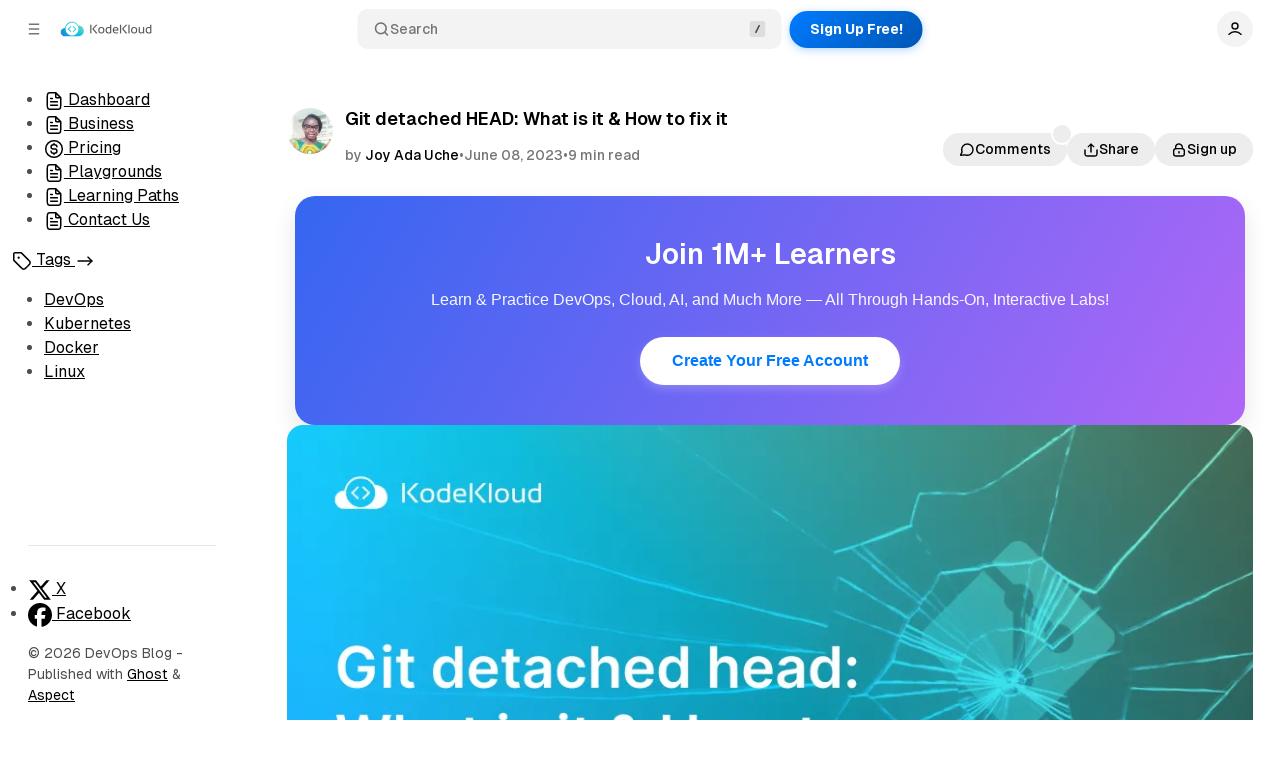

--- FILE ---
content_type: text/html; charset=utf-8
request_url: https://kodekloud.com/blog/git-detached-head/
body_size: 26994
content:
<!DOCTYPE html>
<html
	lang="en"
	data-color-scheme="system"
	data-sidebar-collapsed="false"
>
<head>
	<meta charset="utf-8">
	<meta name="viewport" content="width=device-width, initial-scale=1">

	<link rel="preconnect" href="https://marketing-script.kodekloud.com" crossorigin>
	<link rel="preconnect" href="https://s3-us-west-2.amazonaws.com" crossorigin>
	<link rel="preconnect" href="https://i.clarity.ms" crossorigin>

	<title>Git detached head: What is it &amp; How to fix it</title>

	<script>
	window.Aspect = { version: '1.6.0' };
</script>

	<script>
	// Set color scheme from local storage.
	(function() {
		const colorScheme = localStorage.getItem('color-scheme');

		if (colorScheme) {
			document.documentElement.setAttribute('data-color-scheme', colorScheme);
		}
	})();
</script>

	<script>
		// Set sidebar collapsed from local storage.
		(function() {
			const hasCollapsed = localStorage.getItem('sidebar-collapsed');

			if (hasCollapsed !== null) {
				document.documentElement.setAttribute('data-sidebar-collapsed', hasCollapsed);
			}
		})();
	</script>

	<link rel="preload" as="style" href="https://kodekloud.com/blog/assets/built/index.css?v=82765456a8">
	<link rel="preload" as="script" href="https://kodekloud.com/blog/assets/vendors/pvs.min.js?v=82765456a8">
	<link rel="preload" as="script" href="https://kodekloud.com/blog/assets/built/index.js?v=82765456a8">

	<link rel="preload" href="https://kodekloud.com/blog/assets/vendors/Geist-Variable.woff2?v=82765456a8" as="font" type="font/woff2" crossorigin/>

	<style>
		@font-face {
			font-family: 'Geist';
			font-display: swap;
			src: url(https://kodekloud.com/blog/assets/vendors/Geist-Variable.woff2?v=82765456a8) format("woff2-variations");
			font-weight: 100 900;
		}

		:root {
			--color-dark-accent: #ffffff;
			--color-accent-foreground: #ffffff;
			--color-dark-accent-foreground: #000000;
			--featured-image--aspect-ratio: 16/9;
		}

				/* Inlined PVS CSS to avoid render-blocking */
		.kg-code-card{position:relative}.kg-code-card>.language-badge{color:var(--color-contrast);font-size:var(--font-x-small);opacity:.5;position:absolute;right:.5rem;top:.25rem;transition:opacity .15s ease;z-index:1}.kg-code-card>.copy:focus-visible~.language-badge,.kg-code-card>.copy:hover~.language-badge,.kg-code-card>pre:hover~.language-badge{opacity:0}.kg-code-card>.copy{align-items:center;background-color:transparent;border:0;border-radius:.25rem;color:var(--color-contrast);display:flex;height:1.5rem;justify-content:center;opacity:0;padding:0;position:absolute;right:.5rem;top:.5rem;transition:opacity .15s ease,color .15s ease,background-color .15s ease;width:1.5rem;word-break:normal;z-index:2}.kg-code-card>.copy:after{-webkit-backdrop-filter:blur(10px);backdrop-filter:blur(10px);border-radius:inherit;bottom:0;content:"";left:0;position:absolute;right:0;top:0;z-index:-1}.kg-code-card>.copy:before{background-color:currentcolor;content:"";display:block;height:1.25rem;-webkit-mask-image:url('data:image/svg+xml;charset=utf-8,<svg width="24" height="24" fill="none" xmlns="http://www.w3.org/2000/svg"><path d="M8.75 15.25H6c-.69 0-1.25-.56-1.25-1.25V6c0-.69.56-1.25 1.25-1.25h8c.69 0 1.25.56 1.25 1.25v2.75m-5.25 0h8c.69 0 1.25.56 1.25 1.25v8c0 .69-.56 1.25-1.25 1.25h-8c-.69 0-1.25-.56-1.25-1.25v-8c0-.69.56-1.25 1.25-1.25Z" stroke="%23000" stroke-width="1.5"/></svg>');mask-image:url('data:image/svg+xml;charset=utf-8,<svg width="24" height="24" fill="none" xmlns="http://www.w3.org/2000/svg"><path d="M8.75 15.25H6c-.69 0-1.25-.56-1.25-1.25V6c0-.69.56-1.25 1.25-1.25h8c.69 0 1.25.56 1.25 1.25v2.75m-5.25 0h8c.69 0 1.25.56 1.25 1.25v8c0 .69-.56 1.25-1.25 1.25h-8c-.69 0-1.25-.56-1.25-1.25v-8c0-.69.56-1.25 1.25-1.25Z" stroke="%23000" stroke-width="1.5"/></svg>');-webkit-mask-size:100% 100%;mask-size:100% 100%;width:1.25rem}.kg-code-card>.copy.success:before{-webkit-mask-image:url('data:image/svg+xml;charset=utf-8,<svg width="24" height="24" fill="none" xmlns="http://www.w3.org/2000/svg"><path d="m17.555 7.833-7.638 7.64L6.444 12" stroke="%23000" stroke-width="1.5" stroke-linecap="round" stroke-linejoin="round"/></svg>');mask-image:url('data:image/svg+xml;charset=utf-8,<svg width="24" height="24" fill="none" xmlns="http://www.w3.org/2000/svg"><path d="m17.555 7.833-7.638 7.64L6.444 12" stroke="%23000" stroke-width="1.5" stroke-linecap="round" stroke-linejoin="round"/></svg>')}.kg-code-card>.copy.error:before{-webkit-mask-image:url('data:image/svg+xml;charset=utf-8,<svg width="24" height="24" fill="none" xmlns="http://www.w3.org/2000/svg"><path d="m16 8-8 8m8 0L8 8" stroke="%23000" stroke-width="1.5" stroke-linecap="round" stroke-linejoin="round"/></svg>');mask-image:url('data:image/svg+xml;charset=utf-8,<svg width="24" height="24" fill="none" xmlns="http://www.w3.org/2000/svg"><path d="m16 8-8 8m8 0L8 8" stroke="%23000" stroke-width="1.5" stroke-linecap="round" stroke-linejoin="round"/></svg>')}.kg-code-card>.copy>.error,.kg-code-card>.copy>.success{align-items:center;-webkit-backdrop-filter:blur(10px);backdrop-filter:blur(10px);background-color:inherit;border-radius:inherit;bottom:0;color:inherit;display:flex;font-size:.75rem;margin-right:.125rem;opacity:0;padding:0 .5rem;position:absolute;right:100%;top:0;transition:opacity .1s,visibility .1s;visibility:hidden;word-break:normal}.kg-code-card>.copy.error>.error,.kg-code-card>.copy.success>.success{opacity:1;visibility:visible}.kg-code-card>.copy.error,.kg-code-card>.copy.success,.kg-code-card>.copy:hover{background-color:hsla(0,0%,50%,.2)}.kg-code-card>.copy:focus-visible,.kg-code-card>.copy:hover,.kg-code-card>pre:hover~.copy{opacity:1}.kg-code-card.has-line-numbers>.shiki{counter-reset:code-counter}.kg-code-card.has-line-numbers>.shiki>code>span{counter-increment:code-counter}.kg-code-card.has-line-numbers>.shiki>code>span:before{color:currentcolor;content:counter(code-counter);display:inline-block;margin-right:.75rem;min-width:1rem;opacity:.5;text-align:right}[data-color-scheme=dark] .shiki,[data-color-scheme=dark] .shiki span{background-color:var(--shiki-dark-bg)!important;color:var(--shiki-dark)!important}@media (prefers-color-scheme:dark){[data-color-scheme=system] .shiki,[data-color-scheme=system] .shiki span{background-color:var(--shiki-dark-bg)!important;color:var(--shiki-dark)!important}}.stop-transition,.stop-transition *{transition-duration:0s!important}#ghost-comments-root iframe,#ghost-portal-root iframe,#sodo-search-root iframe,.gh-root-frame iframe,.popup-comments iframe,.post-comments iframe{color-scheme:auto}.page-loader{view-transition-name:page-loader;box-shadow:0 1px 0 transparent;height:2px;left:0;opacity:0;pointer-events:none;position:fixed;top:0;width:100%;z-index:11000}.page-loader:before{background-color:var(--ghost-accent-color);content:"";display:block;height:100%;width:var(--loader-progress)}.page-loader.loading{display:block;opacity:1}.lightbox{position:relative}.lightbox,.lightbox img{transition:transform .5s cubic-bezier(.2,1,.2,1)}.lightbox img{cursor:zoom-in;transform:scale(1)}.lightbox-show img{cursor:zoom-out}.lightbox-trigger{align-items:center;-webkit-backdrop-filter:blur(16px) saturate(180%);backdrop-filter:blur(16px) saturate(180%);background-color:rgba(90,90,90,.25);border:0;border-radius:.25rem;display:flex;height:1.25rem;justify-content:center;opacity:0;outline-offset:2px;padding:0;position:absolute;right:1rem;top:1rem;transition:opacity .2s ease;width:1.25rem;z-index:1}.lightbox-trigger:before{background-color:#fff;content:"";display:block;height:.75rem;-webkit-mask-image:url('data:image/svg+xml;utf8,<svg width="12" height="12" viewBox="0 0 12 12" fill="none" xmlns="http://www.w3.org/2000/svg"><path d="M2 0C1.46957 0 0.960859 0.210714 0.585786 0.585786C0.210714 0.960859 0 1.46957 0 2L0 4H1.5V2C1.5 1.86739 1.55268 1.74021 1.64645 1.64645C1.74021 1.55268 1.86739 1.5 2 1.5H4V0H2ZM4 10.5H2C1.86739 10.5 1.74021 10.4473 1.64645 10.3536C1.55268 10.2598 1.5 10.1326 1.5 10V8H0V10C0 10.5304 0.210714 11.0391 0.585786 11.4142C0.960859 11.7893 1.46957 12 2 12H4V10.5ZM8 12V10.5H10C10.1326 10.5 10.2598 10.4473 10.3536 10.3536C10.4473 10.2598 10.5 10.1326 10.5 10V8H12V10C12 10.5304 11.7893 11.0391 11.4142 11.4142C11.0391 11.7893 10.5304 12 10 12H8ZM10 0C10.5304 0 11.0391 0.210714 11.4142 0.585786C11.7893 0.960859 12 1.46957 12 2V4H10.5V2C10.5 1.86739 10.4473 1.74021 10.3536 1.64645C10.2598 1.55268 10.1326 1.5 10 1.5H8V0H10Z" fill="black"/></svg>');mask-image:url('data:image/svg+xml;utf8,<svg width="12" height="12" viewBox="0 0 12 12" fill="none" xmlns="http://www.w3.org/2000/svg"><path d="M2 0C1.46957 0 0.960859 0.210714 0.585786 0.585786C0.210714 0.960859 0 1.46957 0 2L0 4H1.5V2C1.5 1.86739 1.55268 1.74021 1.64645 1.64645C1.74021 1.55268 1.86739 1.5 2 1.5H4V0H2ZM4 10.5H2C1.86739 10.5 1.74021 10.4473 1.64645 10.3536C1.55268 10.2598 1.5 10.1326 1.5 10V8H0V10C0 10.5304 0.210714 11.0391 0.585786 11.4142C0.960859 11.7893 1.46957 12 2 12H4V10.5ZM8 12V10.5H10C10.1326 10.5 10.2598 10.4473 10.3536 10.3536C10.4473 10.2598 10.5 10.1326 10.5 10V8H12V10C12 10.5304 11.7893 11.0391 11.4142 11.4142C11.0391 11.7893 10.5304 12 10 12H8ZM10 0C10.5304 0 11.0391 0.210714 11.4142 0.585786C11.7893 0.960859 12 1.46957 12 2V4H10.5V2C10.5 1.86739 10.4473 1.74021 10.3536 1.64645C10.2598 1.55268 10.1326 1.5 10 1.5H8V0H10Z" fill="black"/></svg>');-webkit-mask-size:100% 100%;mask-size:100% 100%;width:.75rem}.lightbox-trigger:focus-visible,.lightbox:hover .lightbox-trigger{opacity:1}.lightbox.lightbox-hiding .lightbox-trigger,.lightbox.lightbox-show .lightbox-trigger{opacity:0;transition-duration:0s}.lightbox-overlay{background-color:var(--color-background,#fff);cursor:zoom-out;height:100%;left:0;opacity:0;pointer-events:none;position:fixed;top:0;transition:opacity .2s ease,visibility .2s ease;visibility:hidden;width:100%}.lightbox-overlay-show{opacity:1;pointer-events:auto;visibility:visible}.lightbox-close{background-color:transparent;border:0;height:24px;opacity:0;padding:0;position:fixed;right:var(--spacing-5);top:var(--spacing-5);transition:opacity .2s ease,visibility .2s ease;visibility:hidden;width:24px;z-index:10000}.lightbox-close:before{background-color:var(--color-contrast,#000);content:"";display:block;height:100%;-webkit-mask-image:url('data:image/svg+xml;utf8,<svg width="24" height="24" viewBox="0 0 24 24" fill="none" xmlns="http://www.w3.org/2000/svg"><path d="M5.63603 5.63605L18.364 18.364M5.63603 18.364L18.364 5.63605" stroke="black" stroke-width="1.5"/></svg>');mask-image:url('data:image/svg+xml;utf8,<svg width="24" height="24" viewBox="0 0 24 24" fill="none" xmlns="http://www.w3.org/2000/svg"><path d="M5.63603 5.63605L18.364 18.364M5.63603 18.364L18.364 5.63605" stroke="black" stroke-width="1.5"/></svg>');-webkit-mask-size:100% 100%;mask-size:100% 100%;width:100%}.lightbox-overlay-show~.lightbox-close{opacity:1;visibility:visible}.nav-item:has(>.collapse){display:grid}.nav-item:has(>.dropdown){align-items:center;display:flex;position:relative}.nav-item .dropdown:hover,.nav-link:hover~.dropdown{opacity:1;visibility:visible}.nav-item .dropdown-toggle{background-color:transparent;border:0;padding:0;transition:visibility .01s;visibility:hidden}.nav-item .dropdown-toggle:before{background-color:var(--color-contrast);content:"";display:block;height:12px;-webkit-mask-image:url('data:image/svg+xml;utf8,<svg width="14" height="14" viewBox="0 0 14 14" fill="none" xmlns="http://www.w3.org/2000/svg"><path d="M3.5 5.25L7 8.75L10.5 5.25" stroke="black" stroke-width="1.5" stroke-linecap="round" stroke-linejoin="round"/></svg>');mask-image:url('data:image/svg+xml;utf8,<svg width="14" height="14" viewBox="0 0 14 14" fill="none" xmlns="http://www.w3.org/2000/svg"><path d="M3.5 5.25L7 8.75L10.5 5.25" stroke="black" stroke-width="1.5" stroke-linecap="round" stroke-linejoin="round"/></svg>');-webkit-mask-size:100% 100%;mask-size:100% 100%;width:12px}.nav-item .dropdown-toggle:focus-visible,.nav-item .dropdown-toggle[aria-expanded=true],.nav-link:focus-visible~.dropdown-toggle{visibility:visible}:root{--popup--transition:visibility 0.2s ease,opacity 0.2s ease;--popup--z-index:10001}.popup{height:100%;left:0;opacity:0;overflow-x:auto;overflow-y:hidden;overflow:auto hidden;position:fixed;top:0;transition:var(--popup--transition);visibility:hidden;width:calc(100% + var(--scrollbar-width, 0px));z-index:var(--popup--z-index)}.popup-show{opacity:1;visibility:visible;width:100%}.popup-hide{pointer-events:none}:has(>.collapse){display:grid}.collapse{display:grid;grid-row:2;grid-template-rows:0fr;margin:0;padding:0;position:static;transition:grid-template-rows .3s ease,visibility .3s}.collapse,.collapse>ul{overflow:hidden}.collapse-toggle[aria-expanded=false]~.collapse-ready,.collapse-toggle[aria-expanded=false]~.collapse:not(.collapse-ready):not(:has(.nav-link-current)){visibility:hidden}.collapse-toggle[aria-expanded=false]~.collapse:not(.collapse-ready):has(.nav-link-current),.collapse-toggle[aria-expanded=true]~.collapse-ready{grid-template-rows:1fr}.collapse-toggle{--collapse--icon:url('data:image/svg+xml;utf8,<svg width="20" height="20" viewBox="0 0 20 20" fill="none" xmlns="http://www.w3.org/2000/svg"><path d="M15 5L5 15M5 5L15 15" stroke="currentColor" stroke-width="2" stroke-linecap="round" stroke-linejoin="round"></path></svg>');--collapse--icon--size:14px;--collapse--icon--rotate:-45deg;--collapse-open--icon--rotate:0deg;cursor:pointer;grid-row:1;text-align:inherit}.collapse-toggle:after{background-color:currentcolor;content:"";display:block;flex:0 0 auto;height:var(--collapse--icon--size);-webkit-mask-image:var(--collapse--icon);mask-image:var(--collapse--icon);-webkit-mask-size:100% 100%;mask-size:100% 100%;transform:rotate(var(--collapse--icon--rotate));transition:transform .2s ease;width:var(--collapse--icon--size)}.collapse-toggle[aria-expanded=false]:has(~.collapse:not(.collapse-ready) .nav-link-current):after,.collapse-toggle[aria-expanded=true]:has(~.collapse-ready):after{transform:rotate(var(--collapse-open--icon--rotate))}.dropdown{opacity:0;position:absolute;visibility:hidden;z-index:3}.dropdown-toggle:focus-visible~.dropdown:not(.dropdown-ready),.dropdown-toggle:hover~.dropdown:not(.dropdown-ready),.dropdown.show,.dropdown:not(.dropdown-ready):has(:focus-visible){opacity:1;visibility:visible}.tag-hash-video:has(.post-content>.kg-video-card:first-child,.post-content>.kg-embed-card:first-child:has(>iframe:where([src*="youtube.com"],[src*="youtube-nocookie.com"],[src*="player.vimeo.com"],[src*="dailymotion.com"],[src*="kickstarter.com"],[src*="wistia.com"],[src*="wistia.net"],[src*="twitch.tv"],[src*="clips.twitch.tv"],[src*="facebook.com"],[src*="tiktok.com"],[src*="instagram.com"],[src*="soundcloud.com"],[src*="iframe.mediadelivery.net"],[src*="video.bunnycdn.com"])),.post-content>iframe:first-child:where([src*="youtube.com"],[src*="youtube-nocookie.com"],[src*="player.vimeo.com"],[src*="kickstarter.com"],[src*="dailymotion.com"],[src*="wistia.com"],[src*="wistia.net"],[src*="twitch.tv"],[src*="clips.twitch.tv"],[src*="facebook.com"],[src*="tiktok.com"],[src*="instagram.com"],[src*="soundcloud.com"],[src*="iframe.mediadelivery.net"],[src*="video.bunnycdn.com"])) .post-featured:empty{display:block}.tag-hash-video:has(.post-content>.kg-video-card:first-child,.post-content>.kg-embed-card:first-child:has(>iframe:where([src*="youtube.com"],[src*="youtube-nocookie.com"],[src*="player.vimeo.com"],[src*="dailymotion.com"],[src*="kickstarter.com"],[src*="wistia.com"],[src*="wistia.net"],[src*="twitch.tv"],[src*="clips.twitch.tv"],[src*="facebook.com"],[src*="tiktok.com"],[src*="instagram.com"],[src*="soundcloud.com"],[src*="iframe.mediadelivery.net"],[src*="video.bunnycdn.com"])),.post-content>iframe:first-child:where([src*="youtube.com"],[src*="youtube-nocookie.com"],[src*="player.vimeo.com"],[src*="kickstarter.com"],[src*="dailymotion.com"],[src*="wistia.com"],[src*="wistia.net"],[src*="twitch.tv"],[src*="clips.twitch.tv"],[src*="facebook.com"],[src*="tiktok.com"],[src*="instagram.com"],[src*="soundcloud.com"],[src*="iframe.mediadelivery.net"],[src*="video.bunnycdn.com"])) .post-featured:empty:before{aspect-ratio:var(--featured-image--aspect-ratio);content:"";display:block;width:100%}.tag-hash-video .post:not(.post-featured-video-ready) .post-content>.kg-embed-card:first-child:has(>iframe:where([src*="youtube.com"],[src*="youtube-nocookie.com"],[src*="player.vimeo.com"],[src*="kickstarter.com"],[src*="dailymotion.com"],[src*="wistia.com"],[src*="wistia.net"],[src*="twitch.tv"],[src*="clips.twitch.tv"],[src*="facebook.com"],[src*="tiktok.com"],[src*="instagram.com"],[src*="soundcloud.com"],[src*="iframe.mediadelivery.net"],[src*="video.bunnycdn.com"])),.tag-hash-video .post:not(.post-featured-video-ready) .post-content>.kg-video-card:first-child,.tag-hash-video .post:not(.post-featured-video-ready) .post-content>iframe:first-child:where([src*="youtube.com"],[src*="youtube-nocookie.com"],[src*="player.vimeo.com"],[src*="kickstarter.com"],[src*="dailymotion.com"],[src*="wistia.com"],[src*="wistia.net"],[src*="twitch.tv"],[src*="clips.twitch.tv"],[src*="facebook.com"],[src*="tiktok.com"],[src*="instagram.com"],[src*="soundcloud.com"],[src*="iframe.mediadelivery.net"],[src*="video.bunnycdn.com"]){display:none}.pricing-toggle{display:none;word-break:normal}.pricing-toggle .pricing-toggle-monthly{order:-1}.pricing-toggle:has(label+label){display:flex}.pricing-wrapper .pricing-toggle-input{border:0;display:none;height:0;min-height:auto;opacity:0;padding:0;pointer-events:none;position:absolute;width:0;z-index:-1}.pricing-wrapper:has(.pricing-toggle-monthly+.pricing-toggle-yearly) .pricing-toggle-input,.pricing-wrapper:has(.pricing-toggle-yearly+.pricing-toggle-monthly) .pricing-toggle-input{display:block}.pricing-toggle-input-monthly:checked~.pricing-toggle>.pricing-toggle-monthly,.pricing-toggle-input-yearly:checked~.pricing-toggle>.pricing-toggle-yearly{cursor:default}.pricing-toggle-input-monthly:focus-visible~.pricing-toggle>.pricing-toggle-monthly,.pricing-toggle-input-yearly:focus-visible~.pricing-toggle>.pricing-toggle-yearly{outline:5px auto Highlight;outline:5px auto -webkit-focus-ring-color}.pricing-toggle-input-monthly:checked~.pricing-container .pricing-button-yearly,.pricing-toggle-input-monthly:checked~.pricing-container .pricing-price-yearly,.pricing-toggle-input-yearly:checked~.pricing-container .pricing-button-monthly,.pricing-toggle-input-yearly:checked~.pricing-container .pricing-price-monthly{display:none}.pricing-discount{visibility:hidden}.pricing-discount>span:before{content:attr(data-pricing-discount) "%"}.pricing-discount:empty,.pricing-discount:has(>[data-pricing-discount="0"]){display:none}.pricing-toggle-input-yearly:checked~.pricing-container .pricing-discount{visibility:visible}




		.keen-slider:not([data-keen-slider-disabled]){-webkit-touch-callout:none;-webkit-tap-highlight-color:transparent;align-content:flex-start;display:flex;overflow:hidden;position:relative;touch-action:pan-y;-webkit-user-select:none;-moz-user-select:none;-ms-user-select:none;user-select:none;-khtml-user-select:none;width:100%}.keen-slider:not([data-keen-slider-disabled]) .keen-slider__slide{min-height:100%;overflow:hidden;position:relative;width:100%}.keen-slider:not([data-keen-slider-disabled])[data-keen-slider-reverse]{flex-direction:row-reverse}.keen-slider:not([data-keen-slider-disabled])[data-keen-slider-v]{flex-wrap:wrap}
	</style>

	<link rel="stylesheet" type="text/css" href="https://kodekloud.com/blog/assets/built/index.css?v=82765456a8">

	<script src="https://kodekloud.com/blog/assets/vendors/ivent.min.js?v=82765456a8" defer></script>

	<script src="https://kodekloud.com/blog/assets/vendors/pvs.min.js?v=82765456a8" defer></script>


	<link rel="stylesheet" type="text/css" href="https://kodekloud.com/blog/assets/vendors/tippy.css?v=82765456a8" media="print" onload="this.media='all'">

	<link rel="stylesheet" type="text/css" href="https://kodekloud.com/blog/assets/custom.css?v=82765456a8" media="print" onload="this.media='all'">

	<meta name="description" content="A git detached HEAD state occurs when you are not on a branch but directly on a specific commit. Learn more about what a git detached head state is and how to fix it.">
    <link rel="icon" href="https://kodekloud.com/blog/content/images/size/w256h256/2022/07/kk_ghost_favicon.png" type="image/png">
    <link rel="canonical" href="https://kodekloud.com/blog/git-detached-head/">
    <meta name="referrer" content="no-referrer-when-downgrade">
    
    <meta property="og:site_name" content="DevOps Blog">
    <meta property="og:type" content="article">
    <meta property="og:title" content="Git detached head: What is it &amp; How to fix it">
    <meta property="og:description" content="A git detached HEAD state occurs when you are not on a branch but directly on a specific commit. Learn more about what a git detached head state is and how to fix it.">
    <meta property="og:url" content="https://kodekloud.com/blog/git-detached-head/">
    <meta property="og:image" content="https://kodekloud.com/blog/content/images/2023/06/Git-detached-head_-What-is-it---How-to--fix-it_.png">
    <meta property="article:published_time" content="2023-06-08T10:00:13.000Z">
    <meta property="article:modified_time" content="2026-01-21T14:57:05.000Z">
    <meta property="article:tag" content="Git">
    <meta property="article:tag" content="Git commands">
    <meta property="article:tag" content="Git basics">
    <meta property="article:tag" content="Git for beginners">
    <meta property="article:tag" content="Git in DevOps">
    
    <meta property="article:publisher" content="https://www.facebook.com/kodekloudtraining">
    <meta name="twitter:card" content="summary_large_image">
    <meta name="twitter:title" content="Git detached head: What is it &amp; How to fix it">
    <meta name="twitter:description" content="A git detached HEAD state occurs when you are not on a branch but directly on a specific commit. Learn more about what a git detached head state is and how to fix it.">
    <meta name="twitter:url" content="https://kodekloud.com/blog/git-detached-head/">
    <meta name="twitter:image" content="https://kodekloud.com/blog/content/images/2023/06/Git-detached-head_-What-is-it---How-to--fix-it_.png">
    <meta name="twitter:label1" content="Written by">
    <meta name="twitter:data1" content="Joy Ada Uche">
    <meta name="twitter:label2" content="Filed under">
    <meta name="twitter:data2" content="Git, Git commands, Git basics, Git for beginners, Git in DevOps">
    <meta name="twitter:site" content="@kodekloud1">
    <meta name="twitter:creator" content="@joyadauche">
    <meta property="og:image:width" content="1000">
    <meta property="og:image:height" content="562">
    
    <script type="application/ld+json">
{
    "@context": "https://schema.org",
    "@type": "Article",
    "publisher": {
        "@type": "Organization",
        "name": "DevOps Blog",
        "url": "https://kodekloud.com/blog/",
        "logo": {
            "@type": "ImageObject",
            "url": "https://kodekloud.com/blog/content/images/2025/07/Horizontal-1--1-.png"
        }
    },
    "author": {
        "@type": "Person",
        "name": "Joy Ada Uche",
        "image": {
            "@type": "ImageObject",
            "url": "https://kodekloud.com/blog/content/images/2023/05/Joy.jpeg",
            "width": 131,
            "height": 150
        },
        "url": "https://kodekloud.com/blog/author/joyadauche/",
        "sameAs": [
            "https://x.com/joyadauche"
        ]
    },
    "headline": "Git detached head: What is it &amp; How to fix it",
    "url": "https://kodekloud.com/blog/git-detached-head/",
    "datePublished": "2023-06-08T10:00:13.000Z",
    "dateModified": "2026-01-21T14:57:05.000Z",
    "image": {
        "@type": "ImageObject",
        "url": "https://kodekloud.com/blog/content/images/2023/06/Git-detached-head_-What-is-it---How-to--fix-it_.png",
        "width": 1000,
        "height": 562
    },
    "keywords": "Git, Git commands, Git basics, Git for beginners, Git in DevOps",
    "description": "\n\n\n\nHighlights\n\n\n\n\n\n\n\n\n * A git detached HEAD state occurs when you are not on a branch but directly on a specific commit. There are also several ways to get to this state, but the common scenario is checking out to a commit via its hash.\n * You can generally get out of a git detached HEAD state by simply running the git checkout or git switch command.\n * A git detached HEAD has a few useful use cases. For example, you can use it to test out some experimental code logic or even bisect a commit t",
    "mainEntityOfPage": "https://kodekloud.com/blog/git-detached-head/"
}
    </script>

    <meta name="generator" content="Ghost 6.13">
    <link rel="alternate" type="application/rss+xml" title="DevOps Blog" href="https://kodekloud.com/blog/rss/">
    <script defer src="https://cdn.jsdelivr.net/ghost/portal@~2.56/umd/portal.min.js" data-i18n="true" data-ghost="https://kodekloud.com/blog/" data-key="e85259aed42c6cf0a13ed83aa7" data-api="https://kodekloud.ghost.io/blog/ghost/api/content/" data-locale="en" crossorigin="anonymous"></script><style id="gh-members-styles">.gh-post-upgrade-cta-content,
.gh-post-upgrade-cta {
    display: flex;
    flex-direction: column;
    align-items: center;
    font-family: -apple-system, BlinkMacSystemFont, 'Segoe UI', Roboto, Oxygen, Ubuntu, Cantarell, 'Open Sans', 'Helvetica Neue', sans-serif;
    text-align: center;
    width: 100%;
    color: #ffffff;
    font-size: 16px;
}

.gh-post-upgrade-cta-content {
    border-radius: 8px;
    padding: 40px 4vw;
}

.gh-post-upgrade-cta h2 {
    color: #ffffff;
    font-size: 28px;
    letter-spacing: -0.2px;
    margin: 0;
    padding: 0;
}

.gh-post-upgrade-cta p {
    margin: 20px 0 0;
    padding: 0;
}

.gh-post-upgrade-cta small {
    font-size: 16px;
    letter-spacing: -0.2px;
}

.gh-post-upgrade-cta a {
    color: #ffffff;
    cursor: pointer;
    font-weight: 500;
    box-shadow: none;
    text-decoration: underline;
}

.gh-post-upgrade-cta a:hover {
    color: #ffffff;
    opacity: 0.8;
    box-shadow: none;
    text-decoration: underline;
}

.gh-post-upgrade-cta a.gh-btn {
    display: block;
    background: #ffffff;
    text-decoration: none;
    margin: 28px 0 0;
    padding: 8px 18px;
    border-radius: 4px;
    font-size: 16px;
    font-weight: 600;
}

.gh-post-upgrade-cta a.gh-btn:hover {
    opacity: 0.92;
}</style>
    <script defer src="https://cdn.jsdelivr.net/ghost/sodo-search@~1.8/umd/sodo-search.min.js" data-key="e85259aed42c6cf0a13ed83aa7" data-styles="https://cdn.jsdelivr.net/ghost/sodo-search@~1.8/umd/main.css" data-sodo-search="https://kodekloud.ghost.io/blog/" data-locale="en" crossorigin="anonymous"></script>
    
    <link href="https://kodekloud.com/blog/webmentions/receive/" rel="webmention">
    <script defer src="/blog/public/cards.min.js?v=82765456a8"></script>
    <link rel="stylesheet" type="text/css" href="/blog/public/cards.min.css?v=82765456a8">
    <script defer src="/blog/public/comment-counts.min.js?v=82765456a8" data-ghost-comments-counts-api="https://kodekloud.com/blog/members/api/comments/counts/"></script>
    <script defer src="/blog/public/member-attribution.min.js?v=82765456a8"></script>
    <script defer src="/blog/public/ghost-stats.min.js?v=82765456a8" data-stringify-payload="false" data-datasource="analytics_events" data-storage="localStorage" data-host="https://kodekloud.com/blog/.ghost/analytics/api/v1/page_hit"  tb_site_uuid="6967c46d-4021-41a7-943c-75a0de810032" tb_post_uuid="5ec87166-091b-4c01-ba1e-ceee8386d9a9" tb_post_type="post" tb_member_uuid="undefined" tb_member_status="undefined"></script><style>:root {--ghost-accent-color: #0F69E1;}</style>
    <!-- MS Clarity -->
<script>
  (function(c,l,a,r,i,t,y){
        c[a]=c[a]||function(){(c[a].q=c[a].q||[]).push(arguments)};
        t=l.createElement(r);t.async=1;t.src="https://www.clarity.ms/tag/"+i+"?ref=Webflow";
        y=l.getElementsByTagName(r)[0];y.parentNode.insertBefore(t,y);
    })(window, document, "clarity", "script", "oc7357g7vs");
</script>

<style>
  .card-post-featured .card-post-image{
      aspect-ratio: 16/9;
        align-self:center;
  }
  .logo img{
        max-height: 2rem;
  }
  .section-authors{
    display:none;
  }
.post-featured .kg-video-container, .post-featured .kg-video-container video, .post-featured iframe, .post-featured img{
aspect-ratio:auto;
}
  .card-post-image img{
      object-fit:fill;
  }
  .kkprogress{
    display:none!important;
  }
      #hubspot-messages-iframe-container {
      color-scheme: light;
    }
.card-post{
    min-height: auto;
}
  .section-posts-grid .posts-list>li{
    min-height:auto;
  }
  </style>
</head>

<body class="post-template tag-git tag-git-commands tag-git-basics tag-git-for-beginners tag-git-in-devops layout-default post-template-default post-has-sidebar">
	<a href="#sidebar" class="button screen-reader-text">Skip to Sidebar</a>
	<a href="#content" class="button screen-reader-text">Skip to Content</a>

	<main class="main">
		<div class="navbar">
			<div>
				<button
					class="toggle-sidebar button button-icon button-transparent button-rounded"
					aria-label="Collapse Sidebar"
					aria-expanded="true"
				>
					<svg width="20" height="20" viewBox="0 0 20 20" fill="none" xmlns="http://www.w3.org/2000/svg">
<path d="M4.27271 10H15.7272M4.27271 4H15.7272M4.27271 16H15.7272" stroke="currentColor" stroke-width="1.5" stroke-linecap="round" stroke-linejoin="round"/>
</svg>
				</button>

				<button class="toggle-popup button button-icon button-transparent button-rounded" data-popup-toggle="#popup-navigation" aria-expanded="false" aria-label="Open a popup with navigation">
					<svg width="20" height="20" viewBox="0 0 20 20" fill="none" xmlns="http://www.w3.org/2000/svg">
<path d="M4.27271 10H15.7272M4.27271 4H15.7272M4.27271 16H15.7272" stroke="currentColor" stroke-width="1.5" stroke-linecap="round" stroke-linejoin="round"/>
</svg>
				</button>

				<a class="logo" href="http://kodekloud.com/" aria-label="DevOps Blog">
		<img class="logo-light" src="https://kodekloud.com/blog/content/images/2025/07/Horizontal-1--1-.png" alt="DevOps Blog">

		<img class="logo-dark" src="https://kodekloud.com/blog/content/images/2025/07/Horizontal--2--1.png" alt="DevOps Blog" loading="lazy">
</a>

<!-- https://kodekloud.com/blog -->
			</div>

			<div class="navbar-center">
				<button class="search-toggle" data-ghost-search>
					<svg class="icon icon-search" width="20" height="20" viewBox="0 0 20 20" fill="none" xmlns="http://www.w3.org/2000/svg">
<path d="M17.5 17.5L13.875 13.875M15.8333 9.16667C15.8333 12.8486 12.8486 15.8333 9.16667 15.8333C5.48477 15.8333 2.5 12.8486 2.5 9.16667C2.5 5.48477 5.48477 2.5 9.16667 2.5C12.8486 2.5 15.8333 5.48477 15.8333 9.16667Z" stroke="currentColor" stroke-width="1.5" stroke-linecap="round" stroke-linejoin="round"/>
</svg>
Search
					<svg class="icon-slash" width="16" height="16" viewBox="0 0 16 16" fill="none" xmlns="http://www.w3.org/2000/svg">
						<rect width="16" height="16" rx="3" fill="#808080" /> 
						<path d="M6.33331 11.3333L9.66665 4.66667" stroke="currentColor" stroke-width="1.5" stroke-linecap="round" stroke-linejoin="round"/>
					</svg>
				</button>

				<div id="post-cta-navbar-container"></div>
			</div>

			<nav class="navigation" aria-label="User Navigation">
				<button class="dropdown-toggle" aria-expanded="false" aria-label="Show user navigation">
							<span class="avatar">
		<svg width="20" height="20" viewBox="0 0 20 20" fill="none" xmlns="http://www.w3.org/2000/svg">
<path d="M2.5 16.6667C4.44649 14.6022 7.08918 13.3333 10 13.3333C12.9108 13.3333 15.5535 14.6022 17.5 16.6667M13.75 6.25C13.75 8.32107 12.0711 10 10 10C7.92893 10 6.25 8.32107 6.25 6.25C6.25 4.17893 7.92893 2.5 10 2.5C12.0711 2.5 13.75 4.17893 13.75 6.25Z" stroke="currentColor" stroke-width="1.5" stroke-linecap="round" stroke-linejoin="round"/>
</svg>
	</span>
				</button>
				<div class="dropdown dropdown-user">
					<div class="dropdown-user-head">
							<span class="avatar">
		<svg width="20" height="20" viewBox="0 0 20 20" fill="none" xmlns="http://www.w3.org/2000/svg">
<path d="M2.5 16.6667C4.44649 14.6022 7.08918 13.3333 10 13.3333C12.9108 13.3333 15.5535 14.6022 17.5 16.6667M13.75 6.25C13.75 8.32107 12.0711 10 10 10C7.92893 10 6.25 8.32107 6.25 6.25C6.25 4.17893 7.92893 2.5 10 2.5C12.0711 2.5 13.75 4.17893 13.75 6.25Z" stroke="currentColor" stroke-width="1.5" stroke-linecap="round" stroke-linejoin="round"/>
</svg>
	</span>
						<span class="dropdown-user-name">Anonymous</span>
					</div>
					<hr>
					<ul>
						<li>
							<button class="nav-link toggle-color-scheme-button" value="dark-light-system" aria-label="Toggle color scheme">
	<svg class="icon icon-moon" width="20" height="20" viewBox="0 0 20 20" fill="none" xmlns="http://www.w3.org/2000/svg">
<path d="M18.2957 10.797C17.1482 12.8098 14.9826 14.1668 12.5 14.1668C8.81808 14.1668 5.83333 11.182 5.83333 7.50007C5.83333 5.01727 7.19056 2.85146 9.20358 1.7041C4.97479 2.10506 1.66666 5.66613 1.66666 9.99983C1.66666 14.6023 5.39762 18.3332 10 18.3332C14.3335 18.3332 17.8944 15.0254 18.2957 10.797Z" stroke="currentColor" stroke-width="1.5" stroke-linecap="round" stroke-linejoin="round"/>
</svg>
	<span class="label label-light">Theme: Light</span>
	<span class="label label-system">Theme: System</span>
	<span class="label label-dark">Theme: Dark</span>
	<span class="icon-wrapper"><svg class="icon icon-sun" width="20" height="20" viewBox="0 0 20 20" fill="none" xmlns="http://www.w3.org/2000/svg">
<path d="M9.9999 13.3334C11.8409 13.3334 13.3333 11.841 13.3333 10C13.3333 8.15907 11.8409 6.66669 9.9999 6.66669C8.15895 6.66669 6.66656 8.15907 6.66656 10C6.66656 11.841 8.15895 13.3334 9.9999 13.3334Z" fill="currentColor" stroke="currentColor" stroke-width="1.5" stroke-linecap="round" stroke-linejoin="round"/>
<path d="M9.9999 1.66669V3.33336M9.9999 16.6666V18.3334M4.10824 4.10836L5.28324 5.28336M14.7166 14.7166L15.8916 15.8916M1.66656 10H3.33324M16.6666 10H18.3333M5.28324 14.7166L4.10824 15.8916M15.8916 4.10836L14.7166 5.28336" stroke="currentColor" stroke-width="1.5" stroke-linecap="round" stroke-linejoin="round"/>
</svg>
<svg class="icon icon-circle-half" width="16" height="16" viewBox="0 0 16 16" fill="none" xmlns="http://www.w3.org/2000/svg">
<path d="M8 14.6666C11.6819 14.6666 14.6667 11.6819 14.6667 7.99998C14.6667 4.31808 11.6819 1.33331 8 1.33331C4.3181 1.33331 1.33333 4.31808 1.33333 7.99998C1.33333 11.6819 4.3181 14.6666 8 14.6666Z" stroke="currentColor" stroke-width="1.5" stroke-linecap="round" stroke-linejoin="round"></path>
<path d="M8 14.6666C4.3181 14.6666 1.33333 11.6819 1.33333 7.99998C1.33333 4.31808 4.3181 1.33331 8 1.33331V14.6666Z" fill="currentColor"></path>
</svg><svg class="icon icon-moon" width="20" height="20" viewBox="0 0 20 20" fill="none" xmlns="http://www.w3.org/2000/svg">
<path d="M18.2957 10.797C17.1482 12.8098 14.9826 14.1668 12.5 14.1668C8.81808 14.1668 5.83333 11.182 5.83333 7.50007C5.83333 5.01727 7.19056 2.85146 9.20358 1.7041C4.97479 2.10506 1.66666 5.66613 1.66666 9.99983C1.66666 14.6023 5.39762 18.3332 10 18.3332C14.3335 18.3332 17.8944 15.0254 18.2957 10.797Z" fill="currentColor" stroke="currentColor" stroke-width="1.5" stroke-linecap="round" stroke-linejoin="round"/>
</svg>
</span>
</button>
							</li>
							<li>
								<a href="https://identity.kodekloud.com/sign-in" class="nav-link">
									<svg width="20" height="20" viewBox="0 0 20 20" fill="none" xmlns="http://www.w3.org/2000/svg">
<path d="M12.5 2.5H13.5C14.9002 2.5 15.6002 2.5 16.135 2.77248C16.6054 3.01217 16.9878 3.39462 17.2275 3.86503C17.5 4.3998 17.5 5.09988 17.5 6.5V13.5C17.5 14.9002 17.5 15.6002 17.2275 16.135C16.9878 16.6054 16.6054 16.9878 16.135 17.2275C15.6002 17.5 14.9002 17.5 13.5 17.5H12.5M8.33333 5.83333L12.5 10M12.5 10L8.33333 14.1667M12.5 10H2.5" stroke="currentColor" stroke-width="1.5" stroke-linecap="round" stroke-linejoin="round"/>
</svg>
									Sign in
								</a>
							</li>
					</ul>
				</div>
			</nav>
		</div>

		<aside class="sidebar" id="sidebar">
			<nav class="navigation navigation-sidebar" aria-label="Sidebar Primary Navigation">
				<ul>
<li class="nav-item">

						
<a
	href="https://kodekloud.com/dashboard/?utm_source&#x3D;blog.kodekloud.com&amp;utm_medium&#x3D;menu&amp;utm_campaign&#x3D;dashboard"
	class="nav-link nav-link-dashboard"
		data-tippy-content="Dashboard"
>
	<svg width="20" height="20" viewBox="0 0 20 20" fill="none" xmlns="http://www.w3.org/2000/svg">
<path d="M11.6667 1.89136V5.33347C11.6667 5.80018 11.6667 6.03354 11.7575 6.2118C11.8374 6.3686 11.9648 6.49608 12.1217 6.57598C12.2999 6.66681 12.5332 6.66681 13 6.66681H16.4421M13.3333 10.8334H6.66666M13.3333 14.1667H6.66666M8.33333 7.50008H6.66666M11.6667 1.66675H7.33333C5.93319 1.66675 5.23313 1.66675 4.69835 1.93923C4.22794 2.17891 3.8455 2.56136 3.60581 3.03177C3.33333 3.56655 3.33333 4.26661 3.33333 5.66675V14.3334C3.33333 15.7336 3.33333 16.4336 3.60581 16.9684C3.8455 17.4388 4.22794 17.8212 4.69835 18.0609C5.23313 18.3334 5.93319 18.3334 7.33333 18.3334H12.6667C14.0668 18.3334 14.7668 18.3334 15.3017 18.0609C15.7721 17.8212 16.1545 17.4388 16.3942 16.9684C16.6667 16.4336 16.6667 15.7336 16.6667 14.3334V6.66675L11.6667 1.66675Z" stroke="currentColor" stroke-width="1.5" stroke-linecap="round" stroke-linejoin="round"/>
</svg>


	<span class="label">Dashboard</span>
</a>
						</li>
<li class="nav-item">

						
<a
	href="https://kodekloud.com/business/?utm_source&#x3D;blog.kodekloud.com&amp;utm_medium&#x3D;menu&amp;utm_campaign&#x3D;business_page"
	class="nav-link nav-link-business"
		data-tippy-content="Business"
>
	<svg width="20" height="20" viewBox="0 0 20 20" fill="none" xmlns="http://www.w3.org/2000/svg">
<path d="M11.6667 1.89136V5.33347C11.6667 5.80018 11.6667 6.03354 11.7575 6.2118C11.8374 6.3686 11.9648 6.49608 12.1217 6.57598C12.2999 6.66681 12.5332 6.66681 13 6.66681H16.4421M13.3333 10.8334H6.66666M13.3333 14.1667H6.66666M8.33333 7.50008H6.66666M11.6667 1.66675H7.33333C5.93319 1.66675 5.23313 1.66675 4.69835 1.93923C4.22794 2.17891 3.8455 2.56136 3.60581 3.03177C3.33333 3.56655 3.33333 4.26661 3.33333 5.66675V14.3334C3.33333 15.7336 3.33333 16.4336 3.60581 16.9684C3.8455 17.4388 4.22794 17.8212 4.69835 18.0609C5.23313 18.3334 5.93319 18.3334 7.33333 18.3334H12.6667C14.0668 18.3334 14.7668 18.3334 15.3017 18.0609C15.7721 17.8212 16.1545 17.4388 16.3942 16.9684C16.6667 16.4336 16.6667 15.7336 16.6667 14.3334V6.66675L11.6667 1.66675Z" stroke="currentColor" stroke-width="1.5" stroke-linecap="round" stroke-linejoin="round"/>
</svg>


	<span class="label">Business</span>
</a>
						</li>
<li class="nav-item">

						
<a
	href="https://kodekloud.com/pricing/?utm_source&#x3D;blog.kodekloud.com&amp;utm_medium&#x3D;menu&amp;utm_campaign&#x3D;pricing_page"
	class="nav-link nav-link-pricing"
		data-tippy-content="Pricing"
>
	<svg width="20" height="20" viewBox="0 0 20 20" fill="none" xmlns="http://www.w3.org/2000/svg">
<path d="M7.08334 12.2223C7.08334 13.2962 7.9539 14.1667 9.02775 14.1667H10.8333C11.9839 14.1667 12.9167 13.234 12.9167 12.0834C12.9167 10.9328 11.9839 10.0001 10.8333 10.0001H9.16667C8.01608 10.0001 7.08334 9.06733 7.08334 7.91675C7.08334 6.76616 8.01608 5.83341 9.16667 5.83341H10.9723C12.0461 5.83341 12.9167 6.70397 12.9167 7.77786M10 4.58341V5.83341M10 14.1667V15.4167M18.3333 10.0001C18.3333 14.6024 14.6023 18.3334 10 18.3334C5.39763 18.3334 1.66667 14.6024 1.66667 10.0001C1.66667 5.39771 5.39763 1.66675 10 1.66675C14.6023 1.66675 18.3333 5.39771 18.3333 10.0001Z" stroke="currentColor" stroke-width="1.5" stroke-linecap="round" stroke-linejoin="round"/>
</svg>

	<span class="label">Pricing</span>
</a>
						</li>
<li class="nav-item">

						
<a
	href="https://kodekloud.com/pages/playgrounds?utm_source&#x3D;blog.kodekloud.com&amp;utm_medium&#x3D;menu&amp;utm_campaign&#x3D;playgrounds_page"
	class="nav-link nav-link-playgrounds"
		data-tippy-content="Playgrounds"
>
	<svg width="20" height="20" viewBox="0 0 20 20" fill="none" xmlns="http://www.w3.org/2000/svg">
<path d="M11.6667 1.89136V5.33347C11.6667 5.80018 11.6667 6.03354 11.7575 6.2118C11.8374 6.3686 11.9648 6.49608 12.1217 6.57598C12.2999 6.66681 12.5332 6.66681 13 6.66681H16.4421M13.3333 10.8334H6.66666M13.3333 14.1667H6.66666M8.33333 7.50008H6.66666M11.6667 1.66675H7.33333C5.93319 1.66675 5.23313 1.66675 4.69835 1.93923C4.22794 2.17891 3.8455 2.56136 3.60581 3.03177C3.33333 3.56655 3.33333 4.26661 3.33333 5.66675V14.3334C3.33333 15.7336 3.33333 16.4336 3.60581 16.9684C3.8455 17.4388 4.22794 17.8212 4.69835 18.0609C5.23313 18.3334 5.93319 18.3334 7.33333 18.3334H12.6667C14.0668 18.3334 14.7668 18.3334 15.3017 18.0609C15.7721 17.8212 16.1545 17.4388 16.3942 16.9684C16.6667 16.4336 16.6667 15.7336 16.6667 14.3334V6.66675L11.6667 1.66675Z" stroke="currentColor" stroke-width="1.5" stroke-linecap="round" stroke-linejoin="round"/>
</svg>


	<span class="label">Playgrounds</span>
</a>
						</li>
<li class="nav-item">

						
<a
	href="https://kodekloud.com/learning-path-devops-basics/?utm_source&#x3D;blog.kodekloud.com&amp;utm_medium&#x3D;menu&amp;utm_campaign&#x3D;learning_paths"
	class="nav-link nav-link-learning-paths"
		data-tippy-content="Learning Paths"
>
	<svg width="20" height="20" viewBox="0 0 20 20" fill="none" xmlns="http://www.w3.org/2000/svg">
<path d="M11.6667 1.89136V5.33347C11.6667 5.80018 11.6667 6.03354 11.7575 6.2118C11.8374 6.3686 11.9648 6.49608 12.1217 6.57598C12.2999 6.66681 12.5332 6.66681 13 6.66681H16.4421M13.3333 10.8334H6.66666M13.3333 14.1667H6.66666M8.33333 7.50008H6.66666M11.6667 1.66675H7.33333C5.93319 1.66675 5.23313 1.66675 4.69835 1.93923C4.22794 2.17891 3.8455 2.56136 3.60581 3.03177C3.33333 3.56655 3.33333 4.26661 3.33333 5.66675V14.3334C3.33333 15.7336 3.33333 16.4336 3.60581 16.9684C3.8455 17.4388 4.22794 17.8212 4.69835 18.0609C5.23313 18.3334 5.93319 18.3334 7.33333 18.3334H12.6667C14.0668 18.3334 14.7668 18.3334 15.3017 18.0609C15.7721 17.8212 16.1545 17.4388 16.3942 16.9684C16.6667 16.4336 16.6667 15.7336 16.6667 14.3334V6.66675L11.6667 1.66675Z" stroke="currentColor" stroke-width="1.5" stroke-linecap="round" stroke-linejoin="round"/>
</svg>


	<span class="label">Learning Paths</span>
</a>
						</li>
<li class="nav-item">

				
<a
	href="https://kodekloud.com/contact-us/?utm_source&#x3D;blog.kodekloud.com&amp;utm_medium&#x3D;menu&amp;utm_campaign&#x3D;contact_us"
	class="nav-link nav-link-contact-us"
		data-tippy-content="Contact Us"
>
	<svg width="20" height="20" viewBox="0 0 20 20" fill="none" xmlns="http://www.w3.org/2000/svg">
<path d="M11.6667 1.89136V5.33347C11.6667 5.80018 11.6667 6.03354 11.7575 6.2118C11.8374 6.3686 11.9648 6.49608 12.1217 6.57598C12.2999 6.66681 12.5332 6.66681 13 6.66681H16.4421M13.3333 10.8334H6.66666M13.3333 14.1667H6.66666M8.33333 7.50008H6.66666M11.6667 1.66675H7.33333C5.93319 1.66675 5.23313 1.66675 4.69835 1.93923C4.22794 2.17891 3.8455 2.56136 3.60581 3.03177C3.33333 3.56655 3.33333 4.26661 3.33333 5.66675V14.3334C3.33333 15.7336 3.33333 16.4336 3.60581 16.9684C3.8455 17.4388 4.22794 17.8212 4.69835 18.0609C5.23313 18.3334 5.93319 18.3334 7.33333 18.3334H12.6667C14.0668 18.3334 14.7668 18.3334 15.3017 18.0609C15.7721 17.8212 16.1545 17.4388 16.3942 16.9684C16.6667 16.4336 16.6667 15.7336 16.6667 14.3334V6.66675L11.6667 1.66675Z" stroke="currentColor" stroke-width="1.5" stroke-linecap="round" stroke-linejoin="round"/>
</svg>


	<span class="label">Contact Us</span>
</a>
				</li>
</ul>

			</nav>


								<nav class="navigation navigation-sidebar navigation-tags" aria-label="Sidebar Tags Navigation">
						<a
		href="/tags/"
	class="nav-link nav-link-tags nav-section-link"
		data-tippy-content="Tags"
>
			<svg width="20" height="20" viewBox="0 0 20 20" fill="none" xmlns="http://www.w3.org/2000/svg">
<path d="M6.66667 6.66675H6.675M1.66667 4.33341V8.06217C1.66667 8.46983 1.66667 8.67366 1.71272 8.8655C1.75354 9.0355 1.82088 9.19808 1.91227 9.34725C2.01533 9.51541 2.15946 9.65958 2.44772 9.94783L8.83825 16.3383C9.82825 17.3283 10.3233 17.8234 10.8941 18.0088C11.3963 18.172 11.9371 18.172 12.4392 18.0088C13.01 17.8234 13.5051 17.3283 14.4951 16.3383L16.3383 14.4952C17.3283 13.5052 17.8233 13.0101 18.0088 12.4392C18.1719 11.9372 18.1719 11.3963 18.0088 10.8942C17.8233 10.3234 17.3283 9.82833 16.3383 8.83833L9.94775 2.4478C9.6595 2.15954 9.51533 2.01541 9.34717 1.91235C9.198 1.82096 9.03542 1.75362 8.86542 1.7128C8.67358 1.66675 8.46975 1.66675 8.0621 1.66675H4.33333C3.39992 1.66675 2.9332 1.66675 2.57668 1.84841C2.26308 2.00819 2.00811 2.26316 1.84833 2.57676C1.66667 2.93328 1.66667 3.39999 1.66667 4.33341ZM7.08333 6.66675C7.08333 6.89686 6.89678 7.08341 6.66667 7.08341C6.43655 7.08341 6.25 6.89686 6.25 6.66675C6.25 6.43663 6.43655 6.25008 6.66667 6.25008C6.89678 6.25008 7.08333 6.43663 7.08333 6.66675Z" stroke="currentColor" stroke-width="1.5" stroke-linecap="round" stroke-linejoin="round"/>
</svg>



	<span class="label">Tags</span>

			<svg class="icon icon-arrow-right" width="20" height="20" viewBox="0 0 20 20" fill="none" xmlns="http://www.w3.org/2000/svg">
<path d="M13 6.16675L16.8333 10.0001L13 13.8334" stroke="currentColor" stroke-width="1.5" stroke-linecap="round" stroke-linejoin="round"/>
<path d="M3.16669 10H16.8333" stroke="currentColor" stroke-width="1.5" stroke-linecap="round" stroke-linejoin="round"/>
</svg>
</a>
						<ul>
							<li>
								<a
		href="/blog/tag/devops/"
	class="nav-link nav-link-devops"
>

		<span
			class="nav-link-circle"
		></span>

	<span class="label">DevOps</span>

</a>
							</li>
							<li>
								<a
		href="/blog/tag/kubernetes/"
	class="nav-link nav-link-kubernetes"
>

		<span
			class="nav-link-circle"
		></span>

	<span class="label">Kubernetes</span>

</a>
							</li>
							<li>
								<a
		href="/blog/tag/docker/"
	class="nav-link nav-link-docker"
>

		<span
			class="nav-link-circle"
		></span>

	<span class="label">Docker</span>

</a>
							</li>
							<li>
								<a
		href="/blog/tag/linux/"
	class="nav-link nav-link-linux"
>

		<span
			class="nav-link-circle"
		></span>

	<span class="label">Linux</span>

</a>
							</li>
						</ul>

						<button
							class="navigation-dropdown-toggle"
							aria-expanded="false"
							aria-controls="nav-dropdown-content-tags"
							aria-label="Show tags navigation"
							id="nav-dropdown-toggle-tags"
						></button>
						<div
							class="navigation-dropdown navigation-dropdown-tags"
							aria-labelledby="nav-dropdown-toggle-tags"
							id="nav-dropdown-content-tags"
						>
							<ul>
								<li>
									<a
		href="/blog/tag/devops/"
	class="nav-link nav-link-devops"
>

		<span
			class="nav-link-circle"
		></span>

	<span class="label">DevOps</span>

</a>
								</li>
								<li>
									<a
		href="/blog/tag/kubernetes/"
	class="nav-link nav-link-kubernetes"
>

		<span
			class="nav-link-circle"
		></span>

	<span class="label">Kubernetes</span>

</a>
								</li>
								<li>
									<a
		href="/blog/tag/docker/"
	class="nav-link nav-link-docker"
>

		<span
			class="nav-link-circle"
		></span>

	<span class="label">Docker</span>

</a>
								</li>
								<li>
									<a
		href="/blog/tag/linux/"
	class="nav-link nav-link-linux"
>

		<span
			class="nav-link-circle"
		></span>

	<span class="label">Linux</span>

</a>
								</li>
							</ul>
						</div>
					</nav>


			<footer class="footer">
	<ul class="social-links">
  <li>
		<a href="https://x.com/kodekloud1" class="social-link" target="_blank" rel="noopener noreferrer">
			<svg width="24" height="24" viewBox="0 0 24 24" fill="none" xmlns="http://www.w3.org/2000/svg">
<path d="M18.2437 2.25H21.5531L14.325 10.5094L22.8281 21.75H16.1719L10.9547 14.9344L4.99216 21.75H1.6781L9.40779 12.9141L1.25623 2.25H8.08123L12.7922 8.47969L18.2437 2.25ZM17.0812 19.7719H18.914L7.08279 4.125H5.11404L17.0812 19.7719Z" fill="currentColor"/>
</svg>
      <span>X</span>
		</a>
  </li>
  <li>
		<a href="https://www.facebook.com/kodekloudtraining" class="social-link" target="_blank" rel="noopener noreferrer">
			<svg width="24" height="24" viewBox="0 0 24 24" fill="none" xmlns="http://www.w3.org/2000/svg">
<path d="M24 12C24 5.37188 18.6281 0 12 0C5.37188 0 0 5.37188 0 12C0 17.625 3.87656 22.35 9.10312 23.6484V15.6656H6.62812V12H9.10312V10.4203C9.10312 6.3375 10.95 4.44375 14.9625 4.44375C15.7219 4.44375 17.0344 4.59375 17.5734 4.74375V8.0625C17.2922 8.03437 16.8 8.01562 16.1859 8.01562C14.2172 8.01562 13.4578 8.76094 13.4578 10.6969V12H17.3766L16.7016 15.6656H13.4531V23.9109C19.3969 23.1938 24 18.1359 24 12Z" fill="currentColor"/>
</svg>
      <span>Facebook</span>
		</a>
  </li>
</ul>


	<div class="footer-copyright">&copy; 2026 DevOps Blog<span> - Published with <a href='https://ghost.org/' target='_blank' rel='noopener'>Ghost</a> & <a href='https://www.priority.vision/themes/aspect/' target='_blank' rel='noopener'>Aspect</a></span></div>
</footer>		</aside>

		<article id="content" class="content post">
			



<header class="post-header container-wide">
	<div class="post-header-info">
		<h1 class="post-title">Git detached HEAD: What is it &amp; How to fix it</h1>
		<ul class="post-meta">
				<li>
	<div class="post-meta-author">
		<a href="/blog/author/joyadauche/" class="post-meta-author-image" tabindex="-1" aria-label="Joy Ada Uche" data-tooltip-custom="author">
				<span class="avatar avatar-large" data-avatar-name="J">
		

<picture>
	<source
		srcset="/blog/content/images/size/w300/format/webp/2023/05/Joy.jpeg 300w,
		/blog/content/images/size/w400/format/webp/2023/05/Joy.jpeg 400w,
		/blog/content/images/size/w1200/format/webp/2023/05/Joy.jpeg 1200w,"
		sizes="(max-width: 991.98px) 90vw, 40vw"
		type="image/webp"
	>
	<img
		src="/blog/content/images/2023/05/Joy.jpeg"
		srcset="/blog/content/images/size/w300/2023/05/Joy.jpeg 300w,
		/blog/content/images/size/w400/2023/05/Joy.jpeg 400w,
		/blog/content/images/size/w1200/2023/05/Joy.jpeg 1200w,"
		width="1340"
		height="530"
		alt="Joy Ada Uche"
		sizes="(max-width: 991.98px) 90vw, 40vw"
		loading="eager"
		fetchpriority="high"
	>
</picture>
	</span>
		</a>
		by <a href=https://kodekloud.com/blog/author/joyadauche/ data-tooltip-custom='author'>Joy Ada Uche</a>
		<div class="tooltip-custom tooltip-custom-author" style="display:none;">
	<a href="/blog/author/joyadauche/" class="tooltip-avatar" aria-label="Joy Ada Uche" tabindex="-1">
			<span class="avatar avatar-large" data-avatar-name="J">
		

<picture>
	<source
		srcset="/blog/content/images/size/w300/format/webp/2023/05/Joy.jpeg 300w,
		/blog/content/images/size/w400/format/webp/2023/05/Joy.jpeg 400w,
		/blog/content/images/size/w1200/format/webp/2023/05/Joy.jpeg 1200w,"
		sizes="(max-width: 991.98px) 90vw, 40vw"
		type="image/webp"
	>
	<img
		src="/blog/content/images/2023/05/Joy.jpeg"
		srcset="/blog/content/images/size/w300/2023/05/Joy.jpeg 300w,
		/blog/content/images/size/w400/2023/05/Joy.jpeg 400w,
		/blog/content/images/size/w1200/2023/05/Joy.jpeg 1200w,"
		width="1340"
		height="530"
		alt="Joy Ada Uche"
		sizes="(max-width: 991.98px) 90vw, 40vw"
		loading="eager"
		fetchpriority="high"
	>
</picture>
	</span>
	</a>
	<a href="/blog/author/joyadauche/" class="tooltip-title">Joy Ada Uche</a>
	<div>DevOps Engineer</div>
	
<ul class="social-links social-links-author">	<li>
		<a
			class="social-link"
			href="https://x.com/joyadauche"
			target="_blank"
			rel="noopener noreferrer"
		>
			<svg width="24" height="24" viewBox="0 0 24 24" fill="none" xmlns="http://www.w3.org/2000/svg">
<path d="M18.2437 2.25H21.5531L14.325 10.5094L22.8281 21.75H16.1719L10.9547 14.9344L4.99216 21.75H1.6781L9.40779 12.9141L1.25623 2.25H8.08123L12.7922 8.47969L18.2437 2.25ZM17.0812 19.7719H18.914L7.08279 4.125H5.11404L17.0812 19.7719Z" fill="currentColor"/>
</svg>
			<span class="label screen-reader-text">
				X
			</span>
		</a>
	</li>
</ul></div>	</div>

</li>
				<li class="separator">&bull;</li>
			<li>
				<time class="post-meta-date" datetime="2023-06-08">June 08, 2023</time>
			</li>
			<li class="separator">&bull;</li>
			<li>
				<span class="post-meta-time">9 min read</span>
			</li>
		</ul>
	</div>

	<div class="post-header-buttons">
			<button
		data-popup-toggle="#popup-comments"
		class="button button-background-200 button-sm post-comments-button"
		aria-expanded="false"
	>
		<svg width="20" height="20" viewBox="0 0 20 20" fill="none" xmlns="http://www.w3.org/2000/svg">
<path d="M17.4997 9.58333C17.4997 13.4953 14.3283 16.6667 10.4163 16.6667C9.519 16.6667 8.66067 16.4998 7.87065 16.1954C7.72621 16.1398 7.65398 16.112 7.59655 16.0988C7.54006 16.0858 7.49917 16.0803 7.44124 16.0781C7.38234 16.0758 7.31772 16.0825 7.18849 16.0958L2.92097 16.537C2.5141 16.579 2.31067 16.6001 2.19067 16.5268C2.08614 16.4631 2.01495 16.3566 1.996 16.2357C1.97424 16.0968 2.07146 15.9168 2.26588 15.557L3.62893 13.034C3.74118 12.8263 3.79731 12.7223 3.82273 12.6224C3.84783 12.5238 3.85391 12.4527 3.84587 12.3512C3.83774 12.2484 3.79266 12.1147 3.7025 11.8472C3.46289 11.1363 3.33302 10.375 3.33302 9.58333C3.33302 5.67132 6.50433 2.5 10.4163 2.5C14.3283 2.5 17.4997 5.67132 17.4997 9.58333Z" stroke="currentColor" stroke-width="1.5" stroke-linecap="round" stroke-linejoin="round"/>
</svg>
		<span class="label">Comments</span>
		<span class="count"><script
    data-ghost-comment-count="64783d5dd562bb0001414d11"
    data-ghost-comment-count-empty=""
    data-ghost-comment-count-singular=""
    data-ghost-comment-count-plural=""
    data-ghost-comment-count-tag="span"
    data-ghost-comment-count-class-name=""
    data-ghost-comment-count-autowrap="true"
>
</script></span>
	</button>
		<div class="post-button-share navigation">
	<button class="button button-background-200 button-sm dropdown-toggle" aria-expanded="false">
		<svg width="20" height="20" viewBox="0 0 20 20" fill="none" xmlns="http://www.w3.org/2000/svg">
<path d="M17.5 10V13.5C17.5 14.9002 17.5 15.6002 17.2275 16.135C16.9878 16.6054 16.6054 16.9878 16.135 17.2275C15.6002 17.5 14.9002 17.5 13.5 17.5H6.5C5.09987 17.5 4.3998 17.5 3.86503 17.2275C3.39462 16.9878 3.01217 16.6054 2.77248 16.135C2.5 15.6002 2.5 14.9002 2.5 13.5V10M13.3333 5.83333L10 2.5M10 2.5L6.66667 5.83333M10 2.5V12.5" stroke="currentColor" stroke-width="1.5" stroke-linecap="round" stroke-linejoin="round"/>
</svg>
		<span class="label">Share</span>
	</button>
	<div class="dropdown dropdown-share">
		<ul><li>
	<a class="nav-link" href="https://x.com/intent/tweet?url=https%3A%2F%2Fkodekloud.com%2Fblog%2Fgit-detached-head%2F&text=Git%20detached%20HEAD%3A%20What%20is%20it%20%26%20How%20to%20fix%20it" rel="noopener" target="_blank">
		<svg width="24" height="24" viewBox="0 0 24 24" fill="none" xmlns="http://www.w3.org/2000/svg">
<path d="M18.2437 2.25H21.5531L14.325 10.5094L22.8281 21.75H16.1719L10.9547 14.9344L4.99216 21.75H1.6781L9.40779 12.9141L1.25623 2.25H8.08123L12.7922 8.47969L18.2437 2.25ZM17.0812 19.7719H18.914L7.08279 4.125H5.11404L17.0812 19.7719Z" fill="currentColor"/>
</svg>
		<span class="label">Share on X</span>
	</a>
</li>

<li>
	<a class="nav-link" href="https://www.facebook.com/sharer/sharer.php?u=https%3A%2F%2Fkodekloud.com%2Fblog%2Fgit-detached-head%2F&quote=Git%20detached%20HEAD%3A%20What%20is%20it%20%26%20How%20to%20fix%20it" rel="noopener" target="_blank">
		<svg width="24" height="24" viewBox="0 0 24 24" fill="none" xmlns="http://www.w3.org/2000/svg">
<path d="M24 12C24 5.37188 18.6281 0 12 0C5.37188 0 0 5.37188 0 12C0 17.625 3.87656 22.35 9.10312 23.6484V15.6656H6.62812V12H9.10312V10.4203C9.10312 6.3375 10.95 4.44375 14.9625 4.44375C15.7219 4.44375 17.0344 4.59375 17.5734 4.74375V8.0625C17.2922 8.03437 16.8 8.01562 16.1859 8.01562C14.2172 8.01562 13.4578 8.76094 13.4578 10.6969V12H17.3766L16.7016 15.6656H13.4531V23.9109C19.3969 23.1938 24 18.1359 24 12Z" fill="currentColor"/>
</svg>
		<span class="label">Share on Facebook</span>
	</a>
</li>

<li>
	<a class="nav-link" href="https://www.linkedin.com/sharing/share-offsite/?url=https%3A%2F%2Fkodekloud.com%2Fblog%2Fgit-detached-head%2F&summary=Git%20detached%20HEAD%3A%20What%20is%20it%20%26%20How%20to%20fix%20it" rel="noopener" target="_blank">
		<svg width="24" height="24" viewBox="0 0 24 24" fill="none" xmlns="http://www.w3.org/2000/svg">
<path d="M21 1.5H2.99531C2.17031 1.5 1.5 2.17969 1.5 3.01406V20.9859C1.5 21.8203 2.17031 22.5 2.99531 22.5H21C21.825 22.5 22.5 21.8203 22.5 20.9859V3.01406C22.5 2.17969 21.825 1.5 21 1.5ZM7.84687 19.5H4.73438V9.47812H7.85156V19.5H7.84687ZM6.29062 8.10938C5.29219 8.10938 4.48594 7.29844 4.48594 6.30469C4.48594 5.31094 5.29219 4.5 6.29062 4.5C7.28437 4.5 8.09531 5.31094 8.09531 6.30469C8.09531 7.30312 7.28906 8.10938 6.29062 8.10938ZM19.5141 19.5H16.4016V14.625C16.4016 13.4625 16.3781 11.9672 14.7844 11.9672C13.1625 11.9672 12.9141 13.2328 12.9141 14.5406V19.5H9.80156V9.47812H12.7875V10.8469H12.8297C13.2469 10.0594 14.2641 9.22969 15.7781 9.22969C18.9281 9.22969 19.5141 11.3062 19.5141 14.0062V19.5Z" fill="currentColor"/>
</svg>		<span class="label">Share on LinkedIn</span>
	</a>
</li>

<li>
	<a class="nav-link" href="https://www.pinterest.com/pin/create/button/?url=https%3A%2F%2Fkodekloud.com%2Fblog%2Fgit-detached-head%2F&description=Git%20detached%20HEAD%3A%20What%20is%20it%20%26%20How%20to%20fix%20it" rel="noopener" target="_blank">
		<svg width="24" height="24" viewBox="0 0 24 24" fill="none" xmlns="http://www.w3.org/2000/svg">
<path d="M23.625 12C23.625 18.4218 18.4218 23.625 12 23.625C10.8 23.625 9.64688 23.4422 8.55938 23.1047C9.03282 22.3312 9.74062 21.0655 10.0031 20.0578C10.1437 19.5141 10.725 17.2922 10.725 17.2922C11.1047 18.0141 12.2109 18.6281 13.3875 18.6281C16.8938 18.6281 19.4204 15.4032 19.4204 11.3953C19.4204 7.55625 16.2843 4.68282 12.2531 4.68282C7.2375 4.68282 4.57032 8.04843 4.57032 11.7188C4.57032 13.425 5.4797 15.5484 6.92813 16.2234C7.14845 16.3266 7.26562 16.2796 7.31719 16.0687C7.35469 15.9093 7.55157 15.1172 7.64062 14.7516C7.66875 14.6344 7.65469 14.5313 7.56094 14.4188C7.0875 13.8328 6.70312 12.7641 6.70312 11.7656C6.70312 9.20155 8.64375 6.72187 11.9531 6.72187C14.8078 6.72187 16.8094 8.66719 16.8094 11.4516C16.8094 14.5969 15.2204 16.7766 13.1531 16.7766C12.0141 16.7766 11.1563 15.8344 11.4328 14.6766C11.7609 13.2937 12.3937 11.8031 12.3937 10.8047C12.3937 9.91407 11.9156 9.16875 10.9219 9.16875C9.7547 9.16875 8.81719 10.3734 8.81719 11.9906C8.81719 13.0219 9.16407 13.7156 9.16407 13.7156C9.16407 13.7156 8.01563 18.5813 7.80468 19.4906C7.57032 20.4938 7.66407 21.9093 7.7625 22.8282C3.44063 21.1359 0.375 16.9266 0.375 12C0.375 5.57812 5.57812 0.375 12 0.375C18.4218 0.375 23.625 5.57812 23.625 12Z" fill="currentColor"/>
</svg>
		<span class="label">Share on Pinterest</span>
	</a>
</li>

<li>
	<a class="nav-link" href="/cdn-cgi/l/email-protection#[base64]" rel="noopener" target="_blank">
		<svg width="20" height="20" viewBox="0 0 20 20" fill="none" xmlns="http://www.w3.org/2000/svg">
<path d="M1.66667 5.83325L8.47075 10.5961C9.02175 10.9818 9.29725 11.1747 9.59692 11.2493C9.86158 11.3153 10.1384 11.3153 10.4031 11.2493C10.7028 11.1747 10.9783 10.9818 11.5293 10.5961L18.3333 5.83325M5.66667 16.6666H14.3333C15.7335 16.6666 16.4335 16.6666 16.9683 16.3941C17.4388 16.1544 17.8212 15.772 18.0608 15.3016C18.3333 14.7668 18.3333 14.0668 18.3333 12.6666V7.33325C18.3333 5.93312 18.3333 5.23305 18.0608 4.69828C17.8212 4.22787 17.4388 3.84542 16.9683 3.60574C16.4335 3.33325 15.7335 3.33325 14.3333 3.33325H5.66667C4.26653 3.33325 3.56647 3.33325 3.03169 3.60574C2.56128 3.84542 2.17883 4.22787 1.93915 4.69828C1.66667 5.23305 1.66667 5.93312 1.66667 7.33325V12.6666C1.66667 14.0668 1.66667 14.7668 1.93915 15.3016C2.17883 15.772 2.56128 16.1544 3.03169 16.3941C3.56647 16.6666 4.26653 16.6666 5.66667 16.6666Z" stroke="currentColor" stroke-width="1.5" stroke-linecap="round" stroke-linejoin="round"/>
</svg>
		<span class="label">Email</span>
	</a>
</li>

<li>
	<button class="nav-link" data-clipboard-text="https://kodekloud.com/blog/git-detached-head/">
		<svg width="20" height="20" viewBox="0 0 20 20" fill="none" xmlns="http://www.w3.org/2000/svg">
<path d="M8.33332 10.8332C8.69117 11.3117 9.14775 11.7075 9.67208 11.994C10.1964 12.2805 10.7762 12.4508 11.3722 12.4935C11.9682 12.5362 12.5663 12.4502 13.1261 12.2413C13.6859 12.0326 14.1942 11.7057 14.6167 11.2832L17.1167 8.78325C17.8757 7.99737 18.2956 6.94486 18.2862 5.85238C18.2767 4.7599 17.8384 3.71484 17.0659 2.94231C16.2933 2.16977 15.2483 1.73157 14.1558 1.72208C13.0633 1.71258 12.0108 2.13256 11.225 2.89156L9.79167 4.31656M11.6667 9.16658C11.3087 8.68808 10.8522 8.29223 10.3278 8.00577C9.8035 7.71931 9.22375 7.54896 8.62775 7.50627C8.03182 7.46359 7.43367 7.54958 6.87387 7.7584C6.31407 7.96722 5.80572 8.294 5.38332 8.71658L2.88332 11.2166C2.12433 12.0024 1.70435 13.0549 1.71385 14.1474C1.72334 15.2399 2.16154 16.2849 2.93407 17.0575C3.70661 17.83 4.75167 18.2682 5.84415 18.2777C6.93663 18.2872 7.98914 17.8672 8.775 17.1082L10.2 15.6832" stroke="currentColor" stroke-width="1.5" stroke-linecap="round" stroke-linejoin="round"/>
</svg>
		<span class="label">Copy link</span>
	</button>
</li></ul>
	</div>
</div>			<a
		class="button button-background-200 button-sm post-signup-button"
		href="https://identity.kodekloud.com/registration"
		target="_blank"
		rel="noopener"
	>
		<svg width="20" height="20" viewBox="0 0 20 20" fill="none" xmlns="http://www.w3.org/2000/svg">
<path d="M14.1667 8.33333V6.66667C14.1667 4.36548 12.3012 2.5 10 2.5C7.69882 2.5 5.83334 4.36548 5.83334 6.66667V8.33333M10 12.0833V13.75M7.33334 17.5H12.6667C14.0668 17.5 14.7668 17.5 15.3017 17.2275C15.7721 16.9878 16.1545 16.6054 16.3942 16.135C16.6667 15.6002 16.6667 14.9002 16.6667 13.5V12.3333C16.6667 10.9332 16.6667 10.2332 16.3942 9.69833C16.1545 9.22792 15.7721 8.8455 15.3017 8.60583C14.7668 8.33333 14.0668 8.33333 12.6667 8.33333H7.33334C5.9332 8.33333 5.23314 8.33333 4.69836 8.60583C4.22795 8.8455 3.8455 9.22792 3.60582 9.69833C3.33334 10.2332 3.33334 10.9332 3.33334 12.3333V13.5C3.33334 14.9002 3.33334 15.6002 3.60582 16.135C3.8455 16.6054 4.22795 16.9878 4.69836 17.2275C5.23314 17.5 5.9332 17.5 7.33334 17.5Z" stroke="currentColor" stroke-width="1.5" stroke-linecap="round" stroke-linejoin="round"/>
</svg>
		<span class="label">Sign up</span>
	</a>

	</div>
</header>

<section class="post-cta-sticky" id="post-cta-main" style="
  color: #fff;
  background-image: linear-gradient(120deg, #3566f1, #af67f6);
  text-align: center;
  padding: 40px 20px;
  border-radius: 20px;
  max-width: 950px;
  margin: 30px auto;
  font-family: 'Segoe UI', Roboto, Helvetica, Arial, sans-serif;
  box-shadow: 0 10px 25px rgba(0, 0, 0, 0.1);
  width: 100%;
  box-sizing: border-box;
">
  <h2 style="
    font-size: 1.8rem;
    margin-bottom: 15px;
    line-height: 1.3;
    color: #fff;
    margin-top: 0;
  ">
    Join 1M+ Learners
  </h2>
  <p style="
    font-size: 1rem;
    margin-bottom: 25px;
    max-width: 700px;
    margin-left: auto;
    margin-right: auto;
    opacity: 0.95;
    color: #fff;
  ">
     Learn & Practice DevOps, Cloud, AI, and Much More — All Through Hands-On, Interactive Labs!
  </p>
  <a href="https://identity.kodekloud.com/registration" target="_blank" style="
    background-color: #fff;
    color: #007bff;
    padding: 12px 32px;
    border-radius: 50px;
    font-weight: 700;
    font-size: 1rem;
    text-decoration: none;
    transition: all 0.3s ease;
    display: inline-block;
    box-shadow: 0 4px 10px rgba(255, 255, 255, 0.2);
  "
    onmouseover="this.style.backgroundColor='#e6f0ff'; this.style.transform='translateY(-2px)'"
    onmouseout="this.style.backgroundColor='#fff'; this.style.transform='translateY(0)'"
  >
    Create Your Free Account
  </a>

</section>

<script data-cfasync="false" src="/cdn-cgi/scripts/5c5dd728/cloudflare-static/email-decode.min.js"></script><script>
document.addEventListener("DOMContentLoaded", () => {
  const navbarContainer = document.getElementById("post-cta-navbar-container");
  
  if (!navbarContainer) return;
  
  // Create navbar button (always visible)
  const navbarCTA = document.createElement("a");
  navbarCTA.href = "https://identity.kodekloud.com/registration";
  navbarCTA.target = "_blank";
  navbarCTA.className = "post-cta-navbar-button";
  navbarCTA.id = "post-cta-navbar-button";
  navbarCTA.style.cssText = `
    display: flex;
    align-items: center;
    background: linear-gradient(135deg, #007bff 0%, #0056b3 100%);
    color: #fff;
    padding: 8px 20px;
    border-radius: 20px;
    font-weight: 700;
    font-size: 0.875rem;
    text-decoration: none;
    transition: all 0.3s ease;
    white-space: nowrap;
    box-shadow: 0 2px 8px rgba(0, 123, 255, 0.3);
    margin-left: var(--spacing-4);
    border: none;
    cursor: pointer;
  `;
  navbarCTA.innerHTML = '<span style="color: #fff;">Sign Up Free!</span>';
  navbarContainer.appendChild(navbarCTA);
  
  // Add hover effect
  navbarCTA.addEventListener('mouseenter', () => {
    navbarCTA.style.transform = 'translateY(-1px)';
    navbarCTA.style.boxShadow = '0 4px 12px rgba(0, 123, 255, 0.4)';
    navbarCTA.style.opacity = '0.95';
  });
  navbarCTA.addEventListener('mouseleave', () => {
    navbarCTA.style.transform = 'translateY(0)';
    navbarCTA.style.boxShadow = '0 2px 8px rgba(0, 123, 255, 0.3)';
    navbarCTA.style.opacity = '1';
  });
});
</script>

<style>
@media (max-width: 768px) {
  .post-cta-sticky h2,
  section[style*="position: sticky"] h2 {
    font-size: 1.5rem !important;
  }
  .post-cta-sticky p,
  section[style*="position: sticky"] p {
    font-size: 0.95rem !important;
  }
  .post-cta-sticky a,
  section[style*="position: sticky"] a {
    padding: 10px 24px !important;
    font-size: 0.9rem !important;
  }
  .post-cta-navbar-button {
    padding: 6px 12px !important;
    font-size: 0.8rem !important;
  }
}
@media (max-width: 480px) {
  .post-cta-sticky,
  section[style*="position: sticky"] {
    padding: 30px 15px !important;
    margin: 20px auto !important;
  }
  .post-cta-sticky h2,
  section[style*="position: sticky"] h2 {
    font-size: 1.3rem !important;
  }
  .post-cta-sticky p,
  section[style*="position: sticky"] p {
    font-size: 0.875rem !important;
  }
  .post-cta-navbar-button {
    padding: 6px 10px !important;
    font-size: 0.75rem !important;
  }
  .post-cta-navbar-button span {
    display: none;
  }
  .post-cta-navbar-button::after {
    content: "Sign Up";
  }
}
</style>


<div class="post-featured">	<figure class="post-featured-image">
		

<picture>
	<source
		srcset="/blog/content/images/size/w300/format/webp/2023/06/Git-detached-head_-What-is-it---How-to--fix-it_.png 300w,
		/blog/content/images/size/w400/format/webp/2023/06/Git-detached-head_-What-is-it---How-to--fix-it_.png 400w,
		/blog/content/images/size/w1200/format/webp/2023/06/Git-detached-head_-What-is-it---How-to--fix-it_.png 1200w,"
		sizes="(max-width: 991.98px) 90vw, 40vw"
		type="image/webp"
	>
	<img
		src="/blog/content/images/2023/06/Git-detached-head_-What-is-it---How-to--fix-it_.png"
		srcset="/blog/content/images/size/w300/2023/06/Git-detached-head_-What-is-it---How-to--fix-it_.png 300w,
		/blog/content/images/size/w400/2023/06/Git-detached-head_-What-is-it---How-to--fix-it_.png 400w,
		/blog/content/images/size/w1200/2023/06/Git-detached-head_-What-is-it---How-to--fix-it_.png 1200w,"
		width="1340"
		height="530"
		alt="Git detached head: What is it &amp; How to fix it"
		sizes="(max-width: 991.98px) 90vw, 40vw"
		loading="eager"
		fetchpriority="high"
	>
</picture>			<figcaption><span style="white-space: pre-wrap;">Git detached head</span></figcaption>
	</figure>
</div>
	<div class="post-content-grid">

		<nav class="post-tags container" aria-label="Post Tags Navigation">
	<ul>
			<li>
				<a class="post-tag" href="/blog/tag/git/">Git</a>
			</li>
			<li>
				<a class="post-tag" href="/blog/tag/git-commands/">Git commands</a>
			</li>
			<li>
				<a class="post-tag" href="/blog/tag/git-basics/">Git basics</a>
			</li>
			<li>
				<a class="post-tag" href="/blog/tag/git-for-beginners/">Git for beginners</a>
			</li>
			<li>
				<a class="post-tag" href="/blog/tag/git-in-devops/">Git in DevOps</a>
			</li>
	</ul>
</nav>

		<div class="post-content-wrapper">

			<div class="gh-content js-post-content">
  <div class="kg-card kg-toggle-card" data-kg-toggle-state="close">
            <div class="kg-toggle-heading">
                <h4 class="kg-toggle-heading-text"><span style="white-space: pre-wrap;">Highlights</span></h4>
                <button class="kg-toggle-card-icon" aria-label="Expand toggle to read content">
                    <svg id="Regular" xmlns="http://www.w3.org/2000/svg" viewBox="0 0 24 24">
                        <path class="cls-1" d="M23.25,7.311,12.53,18.03a.749.749,0,0,1-1.06,0L.75,7.311"></path>
                    </svg>
                </button>
            </div>
            <div class="kg-toggle-content"><ul><li value="1"><span style="white-space: pre-wrap;">A </span><i><em class="italic" style="white-space: pre-wrap;">git detached HEAD </em></i><span style="white-space: pre-wrap;">state occurs when you are not on a branch but directly on a specific commit. There are also several ways to get to this state, but the common scenario is </span><i><em class="italic" style="white-space: pre-wrap;">checking out to a commit via its hash</em></i><span style="white-space: pre-wrap;">.</span></li><li value="2"><span style="white-space: pre-wrap;">You can generally get out of a </span><i><em class="italic" style="white-space: pre-wrap;">git detached HEAD </em></i><span style="white-space: pre-wrap;">state by simply running the </span><i><em class="italic" style="white-space: pre-wrap;">git checkout</em></i> <span style="white-space: pre-wrap;">or </span><i><em class="italic" style="white-space: pre-wrap;">git switch </em></i><span style="white-space: pre-wrap;">command.</span></li><li value="3"><span style="white-space: pre-wrap;">A </span><i><em class="italic" style="white-space: pre-wrap;">git detached HEAD </em></i><span style="white-space: pre-wrap;">has a few useful use cases. For example, you can use it to test out some experimental code logic or even bisect a commit that you think might have introduced some bugs into the project’s codebase.</span></li><li value="4"><span style="white-space: pre-wrap;">Detached HEAD is useful for experimentation, debugging, and bisecting problematic commits.</span></li><li value="5"><span style="white-space: pre-wrap;">Understanding the git HEAD pointer is fundamental to mastering git version control.</span></li></ul></div>
        </div><hr><p>Have you ever paused for a few seconds, staring at your screen with bewilderment, trying to figure out the informational message Git wrote to the console? And how you get to the state, Git says you are in? You are not alone! We have been there, and that’s exactly what a <strong>git detached HEAD </strong>does to you, especially when you encounter it for the first time.</p><p>To understand what a <em>git detached </em>HEAD is, let’s first take a look at what a HEAD is in git.</p><h2 id="key-takeaways">Key Takeaways</h2><ul><li>A <em>git detached HEAD </em>state occurs when you are not on a branch but directly on a specific commit. There are also several ways to get to this state, but the common scenario is <em>checking out to a commit via its hash</em>.</li><li>You can generally get out of a <em>git detached HEAD </em>state by simply running the <em>git checkout</em><strong> </strong>or <em>git switch </em>command.</li><li>A <em>git detached HEAD </em>has a few useful use cases. For example, you can use it to test out some experimental code logic or even bisect a commit that you think might have introduced some bugs into the project’s codebase.</li></ul><p><em>Try the Git Branches Lab for free</em></p><figure class="kg-card kg-image-card kg-card-hascaption"><a href="https://kode.wiki/49o8sk0?ref=kodekloud.com"><img src="https://kodekloud.com/blog/content/images/2024/02/17-Try-The-Git-Labs-for-Free-2.png" class="kg-image" alt="Git Branches Lab " loading="lazy" width="1000" height="224" srcset="https://kodekloud.com/blog/content/images/size/w600/2024/02/17-Try-The-Git-Labs-for-Free-2.png 600w, https://kodekloud.com/blog/content/images/2024/02/17-Try-The-Git-Labs-for-Free-2.png 1000w" sizes="(min-width: 720px) 720px"></a><figcaption><i><em class="italic" style="white-space: pre-wrap;">Git Branches Lab </em></i></figcaption></figure><h2 id="what-is-a-git-head">What is a git HEAD?</h2><p>A git HEAD is simply a pointer that points to a specific version or state of a git repository. It can point to either <strong><em>the latest commit on a branch</em></strong> or<strong><em> to a specific commit</em></strong> <strong><em>directly</em>.</strong></p><p>When you are in a <em><code>git detached HEAD</code></em><strong> </strong>state, you are not on any branch. The HEAD references or points to a commit directly instead of a branch. Let’s visualize what a <em>git detached HEAD </em>looks like:<br></p><figure class="kg-card kg-image-card kg-card-hascaption"><img src="https://kodekloud.com/blog/content/images/2023/06/data-src-image-ce09e4a5-6e67-49a8-9246-fce32b8794f8.png" class="kg-image" alt="" loading="lazy" width="1368" height="290" srcset="https://kodekloud.com/blog/content/images/size/w600/2023/06/data-src-image-ce09e4a5-6e67-49a8-9246-fce32b8794f8.png 600w, https://kodekloud.com/blog/content/images/size/w1000/2023/06/data-src-image-ce09e4a5-6e67-49a8-9246-fce32b8794f8.png 1000w, https://kodekloud.com/blog/content/images/2023/06/data-src-image-ce09e4a5-6e67-49a8-9246-fce32b8794f8.png 1368w" sizes="(min-width: 720px) 720px"><figcaption><span style="white-space: pre-wrap;">source: </span><a href="http://git-school.github.io/visualizing-git/?ref=kodekloud.com"><span style="white-space: pre-wrap;">http://git-school.github.io/visualizing-git/</span></a></figcaption></figure><p>The image above shows we have a <em>master</em><strong> </strong>branch and a <em>feature</em> branch. The local repository usually starts out with a <em>master </em>branch. There is also a <em>feature </em>branch we switched or checked out into from the <em>master</em> branch, as seen above. The HEAD points to the active branch reference - the <strong>feature_branch </strong>in this case - where the latest commit is made.</p><p>Hence, when on a branch, <em>the HEAD always points to the latest commit made on that checked-out branch</em>.<strong> </strong></p><p>On the other hand, <strong><em>when a branch points directly to a specific commit</em></strong>, it puts you in a <code>git detached</code> HEAD state. Let’s dive deeper into what this really means in the following sections.</p><h2 id="what-is-a-git-detached-head">What is a git detached HEAD?</h2><p>When you are in a <em>git detached HEAD</em><strong> </strong>state, you are not on any branch. The HEAD references or points to a commit directly instead of a branch. Let’s visualize what a <em>git detached HEAD </em>looks like:<br></p><figure class="kg-card kg-image-card kg-card-hascaption"><img src="https://kodekloud.com/blog/content/images/2023/06/data-src-image-029c3ea3-bf35-492d-b695-de3d28d90dae.png" class="kg-image" alt="" loading="lazy" width="1316" height="278" srcset="https://kodekloud.com/blog/content/images/size/w600/2023/06/data-src-image-029c3ea3-bf35-492d-b695-de3d28d90dae.png 600w, https://kodekloud.com/blog/content/images/size/w1000/2023/06/data-src-image-029c3ea3-bf35-492d-b695-de3d28d90dae.png 1000w, https://kodekloud.com/blog/content/images/2023/06/data-src-image-029c3ea3-bf35-492d-b695-de3d28d90dae.png 1316w" sizes="(min-width: 720px) 720px"><figcaption><span style="white-space: pre-wrap;">source: </span><a href="http://git-school.github.io/visualizing-git/?ref=kodekloud.com"><span style="white-space: pre-wrap;">http://git-school.github.io/visualizing-git/</span></a></figcaption></figure><p>From the image above, we switched or checked out to the commit hash, <strong>935baeb</strong>. The HEAD moved from the feature_branch reference to now point directly to the commit with hash <strong>935baeb</strong>, which is not on any branch.</p><p>You can still create more commits when in a <code>git detached</code> HEAD state. These commits are seen as experimental and can be discarded or saved depending on your scenario. Below is a visualization of experimental commits made in a <code>git detached</code> HEAD state:<br></p><figure class="kg-card kg-image-card kg-card-hascaption"><img src="https://kodekloud.com/blog/content/images/2023/06/data-src-image-bb57773e-9a8d-44cb-a02c-58489fcea742.png" class="kg-image" alt="" loading="lazy" width="1306" height="488" srcset="https://kodekloud.com/blog/content/images/size/w600/2023/06/data-src-image-bb57773e-9a8d-44cb-a02c-58489fcea742.png 600w, https://kodekloud.com/blog/content/images/size/w1000/2023/06/data-src-image-bb57773e-9a8d-44cb-a02c-58489fcea742.png 1000w, https://kodekloud.com/blog/content/images/2023/06/data-src-image-bb57773e-9a8d-44cb-a02c-58489fcea742.png 1306w" sizes="(min-width: 720px) 720px"><figcaption><span style="white-space: pre-wrap;">source: </span><a href="http://git-school.github.io/visualizing-git/?ref=kodekloud.com"><span style="white-space: pre-wrap;">http://git-school.github.io/visualizing-git/</span></a></figcaption></figure><p>From above, we made extra commits, <strong>7e4b8e9 </strong>and <strong>25f7143</strong>, in the <em>git detached HEAD </em>state. The HEAD also moved to point to the latest commit made when in this state, as seen above. Please note that all other branches in the example given above, i.e., <em>master</em> and <em>feature_branch</em>, would still exist in your local git repository. The HEAD, which is a pointer, just simply moved to now point directly to a commit.</p><p>Now, let’s look at some git operations that could land us in a <em>git detached HEAD </em>state.</p><h2 id="git-operations-that-can-put-you-in-a-git-detached-head-state">Git operations that can put you in a git detached HEAD state</h2><p>Most of the time, you get to a <em>git</em> <em>detached HEAD </em>state unintentionally. There are several git operations you could perform that get you in this state. Some of them are highlighted below:</p><h3 id="switching-or-checking-out-to-a-commit-via-its-hash">Switching or checking out to a commit via its hash</h3><pre><code class="language-shell">git switch &lt;commit_hash&gt; or git checkout &lt;commit_hash&gt;</code></pre><p>When you switch or check out directly to a commit via its hash, it puts you in a <em>git detached HEAD </em>state. We saw this in the “<em>What is a git detached </em>HEAD” section.</p><h3 id="switching-or-checking-out-to-a-relative-commit-reference">Switching or checking out to a relative commit reference</h3><pre><code class="language-shell">git switch &lt;relative_commit_reference&gt; or git checkout &lt;relative_commit_reference&gt; </code></pre><p>Another operation that can lead us to a detached HEAD state is switching directly to a specific commit using a relative commit reference <strong>git checkout</strong> <strong>HEAD~2</strong>. This switches or checks out to the 2nd parent commit, i.e., the commit that is 2 parents behind the current commit. Let’s see an example below for you to understand what a relative commit reference looks like:<br></p><figure class="kg-card kg-image-card kg-card-hascaption"><img src="https://kodekloud.com/blog/content/images/2023/06/data-src-image-cb64773e-d700-448a-a02a-143451646479.png" class="kg-image" alt="" loading="lazy" width="1252" height="276" srcset="https://kodekloud.com/blog/content/images/size/w600/2023/06/data-src-image-cb64773e-d700-448a-a02a-143451646479.png 600w, https://kodekloud.com/blog/content/images/size/w1000/2023/06/data-src-image-cb64773e-d700-448a-a02a-143451646479.png 1000w, https://kodekloud.com/blog/content/images/2023/06/data-src-image-cb64773e-d700-448a-a02a-143451646479.png 1252w" sizes="(min-width: 720px) 720px"><figcaption><span style="white-space: pre-wrap;">source: </span><a href="http://git-school.github.io/visualizing-git/?ref=kodekloud.com"><span style="white-space: pre-wrap;">http://git-school.github.io/visualizing-git/</span></a><span style="white-space: pre-wrap;">)</span></figcaption></figure><p>Currently, the HEAD is at <strong>22782ac</strong>. So, when you run the command <strong>git checkout HEAD~2</strong>, the HEAD will now point to <strong>b7b2559</strong> as seen below:<br></p><figure class="kg-card kg-image-card kg-card-hascaption"><img src="https://kodekloud.com/blog/content/images/2023/06/data-src-image-aa1135b7-7ab5-492d-8547-f5b93033ee1b.png" class="kg-image" alt="" loading="lazy" width="1266" height="256" srcset="https://kodekloud.com/blog/content/images/size/w600/2023/06/data-src-image-aa1135b7-7ab5-492d-8547-f5b93033ee1b.png 600w, https://kodekloud.com/blog/content/images/size/w1000/2023/06/data-src-image-aa1135b7-7ab5-492d-8547-f5b93033ee1b.png 1000w, https://kodekloud.com/blog/content/images/2023/06/data-src-image-aa1135b7-7ab5-492d-8547-f5b93033ee1b.png 1266w" sizes="(min-width: 720px) 720px"><figcaption><span style="white-space: pre-wrap;">source: </span><a href="http://git-school.github.io/visualizing-git/?ref=kodekloud.com"><span style="white-space: pre-wrap;">http://git-school.github.io/visualizing-git/</span></a><span style="white-space: pre-wrap;">)</span></figcaption></figure><p>So, switching to a commit using a relative commit reference also puts you in a <em>git detached </em>HEAD<em> </em>state.</p><h3 id="switching-or-checking-out-to-a-tag-reference">Switching or checking out to a tag reference</h3><pre><code class="language-shell">git switch &lt;tag_name&gt; or git checkout &lt;tag_name&gt;</code></pre><p>Switching to a tag also puts you in a <em>git detached HEAD</em> state since a git tag references or marks a specific commit.</p><h3 id="switching-or-checking-out-to-a-remote-branch-without-creating-a-local-branch-to-track-it">Switching or checking out to a remote branch without creating a local branch to track it</h3><pre><code class="language-shell">git switch &lt;remote_repo_alias/branch_name&gt; or git checkout &lt;remote_repo_alias/branch_name&gt; </code></pre><p>If you checkout directly to a remote branch without creating a local branch on your repository to track it, Git will put you in a <em>git detached HEAD </em>state.</p><h3 id="git-rebase-with-merge-conflicts">Git rebase with merge conflicts</h3><p>Also, when you perform <code>git rebase &lt;branch_name&gt;</code><strong> </strong>but end up with<em> merge conflicts</em>, Git can put you in a <em>git detached HEAD </em>state.</p><p>Git rebase, like <em><code>git merge</code>,</em> is used to get changes from one branch into another branch, but unlike git merge, it rewrites the commit history by creating new commit hashes. So, a <em><code>git rebase</code> </em>operation basically involves moving commits. When Git gets confused about which commit to apply, you could end up in a <em>git detached </em>HEAD state.</p><p>There are several scenarios that could put you in such a state. Feel free to share more examples of such experiences in the comment section below.</p><p>Now, let’s jump into how we can exit the <em>git detached HEAD </em>state.</p><h2 id="how-to-fix-a-git-detached-head">How to fix a git detached HEAD</h2><p>Most times, <em>you unintentionally get into this state and will want to get out of it</em>. Other times, <em>you get into this state intentionally to try out some things (experimentation)</em>. These are two possible scenarios you may find yourself in. Now, let’s assume you are currently in the <em>git detached </em>HEAD state seen below:</p><figure class="kg-card kg-image-card kg-card-hascaption"><img src="https://kodekloud.com/blog/content/images/2023/06/data-src-image-b79eb76e-7d18-4f37-836c-88df63232582.png" class="kg-image" alt="" loading="lazy" width="1300" height="506" srcset="https://kodekloud.com/blog/content/images/size/w600/2023/06/data-src-image-b79eb76e-7d18-4f37-836c-88df63232582.png 600w, https://kodekloud.com/blog/content/images/size/w1000/2023/06/data-src-image-b79eb76e-7d18-4f37-836c-88df63232582.png 1000w, https://kodekloud.com/blog/content/images/2023/06/data-src-image-b79eb76e-7d18-4f37-836c-88df63232582.png 1300w" sizes="(min-width: 720px) 720px"><figcaption><span style="white-space: pre-wrap;">source: </span><a href="http://git-school.github.io/visualizing-git/?ref=kodekloud.com"><span style="white-space: pre-wrap;">http://git-school.github.io/visualizing-git/</span></a></figcaption></figure><p>Let’s see how to go about exiting this state for both scenarios mentioned above.</p><h3 id="fix-a-git-detached-head-if-you-got-there-unintentionally">Fix a git detached HEAD if you got there unintentionally</h3><p>If you got to this state accidentally, you would want to get out as soon as possible, probably disregarding any accidental code changes made, too. </p><p>To do this, just <strong>switch or check out to any of your existing branches on your local git repository</strong>. You can do so by running the git command below:</p><pre><code class="language-shell">git checkout feature_branch or git switch feature_branch</code></pre><p>When you run any of the commands above, the HEAD will now point to the branch reference, <em>feature_branch</em>, as seen below:</p><figure class="kg-card kg-image-card kg-card-hascaption"><img src="https://kodekloud.com/blog/content/images/2023/06/data-src-image-c504a3a9-d4ad-4065-ab10-91f7bc015027.png" class="kg-image" alt="" loading="lazy" width="1306" height="492" srcset="https://kodekloud.com/blog/content/images/size/w600/2023/06/data-src-image-c504a3a9-d4ad-4065-ab10-91f7bc015027.png 600w, https://kodekloud.com/blog/content/images/size/w1000/2023/06/data-src-image-c504a3a9-d4ad-4065-ab10-91f7bc015027.png 1000w, https://kodekloud.com/blog/content/images/2023/06/data-src-image-c504a3a9-d4ad-4065-ab10-91f7bc015027.png 1306w" sizes="(min-width: 720px) 720px"><figcaption><span style="white-space: pre-wrap;">source: </span><a href="http://git-school.github.io/visualizing-git/?ref=kodekloud.com"><span style="white-space: pre-wrap;">http://git-school.github.io/visualizing-git/</span></a></figcaption></figure><p>During the garbage collection process, Git prunes or deletes those extra commits, i.e. <strong>7e4b8e9 </strong>and <strong>25f7143</strong>. This helps in reclaiming disk space, which improves the repository’s performance, especially for large git repositories.</p><h3 id="fix-a-git-detached-head-if-you-got-there-intentionally">Fix a git detached HEAD if you got there intentionally</h3><p>You could also want to use a <em>git detached HEAD </em>state to test out some code changes that you may eventually commit.</p><p>To get out of this state but still keep these code changes, you can just <strong>create a new branch, switch to it,</strong> and then add and commit your changes. You can do so by running either of the commands below:</p><pre><code class="language-shell"># creates a new branch and then switches to it
git switch -c feature_test_branch or git checkout -b feature_test_branch

# stages your code changes
git add . 

# saves your code changes in your local git repository
git commit -m “Add a commit message here” </code></pre><p>Alternatively, you can run <strong><code>git branch feature_test_branch</code></strong> to create the <em>feature_test_branch</em>, followed by <strong><code>git checkout feature_test_branch</code> </strong>or <strong><code>git switch feature_test_branch</code></strong> to switch or check out to <em>feature_test_branch</em>, followed by the git commands to stage and save your code changes.</p><h2 id="use-cases-for-a-git-detached-head">Use cases for a git detached HEAD</h2><p>There are several use cases for this state. A few are highlighted below:</p><ul><li>You can <strong>time travel</strong>. Yeah! You really can, but only in your git repository in this case. Being in a <em>git detached HEAD </em>state allows you to explore any commit in your commit history.</li><li>You can run code change experiments. You can test out any desired code changes on a specific commit without worrying whether it will affect any branch.</li><li>You can also debug issues when in this state using the <em><code><strong>git</strong> <strong>bisect</strong></code></em> command to find the comm...it that introduced a bug.</li></ul><p>To <strong>LEARN</strong> more Git concepts, <strong>ENROLL</strong> in our Git Course:</p><figure class="kg-card kg-bookmark-card"><a class="kg-bookmark-container" href="https://kodekloud.com/courses/git-for-beginners/?ref=kodekloud.com"><div class="kg-bookmark-content"><div class="kg-bookmark-title">GIT for Beginners | KodeKloud</div><div class="kg-bookmark-description">Learn Git with simple visualisations, animations and by solving lab challenges</div><div class="kg-bookmark-metadata"><img class="kg-bookmark-icon" src="https://assets-global.website-files.com/62a8969da1ab561666c8c408/6319fe59c5677ae4cb8ae16f_favicon.png" alt=""><span class="kg-bookmark-author">KodeKloud</span></div></div><div class="kg-bookmark-thumbnail"><img src="https://assets-global.website-files.com/62a8969da1ab56329dc8c41e/641140726a7d9550aa9fc486_GIT%20for%20Beginners.png" alt="" onerror="this.style.display = 'none'"></div></a></figure><h2 id="conclusion">Conclusion</h2><p>Now, you understand what the <em>git detached HEAD </em>is and won’t be confused when you encounter it again in the future. The <em>git detached HEAD </em>state can be very useful if you understand what it is and how it works. But if you want to get out of that state, you can follow the steps explained in this piece to fix it.<br>Are you interested in learning Git?</p><hr><p>More on Git:</p><ul><li><a href="https://kodekloud.com/blog/how-to-undo-git-add-removing-added-files-in-git/">How to Undo git add - Removing Added Files in Git</a></li><li><a href="https://kodekloud.com/blog/change-remote-origin-in-git/">How to Change Remote Origin in Git</a></li><li><a href="https://kodekloud.com/blog/change-commit-message-in-git/">How to Change Commit Message in Git</a></li><li><a href="https://kodekloud.com/blog/delete-local-and-remote-branch-git/">How to Delete Local and Remote Branches in Git</a></li><li><a href="https://kodekloud.com/blog/git-delete-tag/">How to delete tags locally and remotely in Git</a></li><li><a href="https://kodekloud.com/blog/git-force-pull/">How to Force Git Pull to Overwrite Local Files</a></li><li><a href="https://kodekloud.com/blog/git-uncommit-last-commit/">How to Uncommit Last commit in Git (5 Scenarios)</a></li></ul><hr><h2 id="faqs">FAQs</h2><div class="kg-card kg-toggle-card" data-kg-toggle-state="close">
            <div class="kg-toggle-heading">
                <h4 class="kg-toggle-heading-text"><span style="white-space: pre-wrap;">Q1: Are there any best practices to avoid a git detached HEAD?</span></h4>
                <button class="kg-toggle-card-icon" aria-label="Expand toggle to read content">
                    <svg id="Regular" xmlns="http://www.w3.org/2000/svg" viewBox="0 0 24 24">
                        <path class="cls-1" d="M23.25,7.311,12.53,18.03a.749.749,0,0,1-1.06,0L.75,7.311"></path>
                    </svg>
                </button>
            </div>
            <div class="kg-toggle-content"><p dir="ltr"><span style="white-space: pre-wrap;">If you want to avoid the </span><i><em class="italic" style="white-space: pre-wrap;">git detached HEAD </em></i><span style="white-space: pre-wrap;">state, do the following:</span></p><ul><li value="1"><span style="white-space: pre-wrap;">Always check out a branch reference. Avoid switching directly to a </span><i><em class="italic" style="white-space: pre-wrap;">commit</em></i><span style="white-space: pre-wrap;">, </span><i><em class="italic" style="white-space: pre-wrap;">tag</em></i><span style="white-space: pre-wrap;">, or </span><i><em class="italic" style="white-space: pre-wrap;">remote</em></i> <i><em class="italic" style="white-space: pre-wrap;">branch</em></i><span style="white-space: pre-wrap;">.</span></li><li value="2"><span style="white-space: pre-wrap;">Use </span><i><code spellcheck="false" style="white-space: pre-wrap;"><em class="italic">git rebase</em></code></i><span style="white-space: pre-wrap;"> cautiously. If a merge conflict occurs during a rebase operation, Git can pause the rebase operation and put you in a detached state.</span></li></ul></div>
        </div><div class="kg-card kg-toggle-card" data-kg-toggle-state="close">
            <div class="kg-toggle-heading">
                <h4 class="kg-toggle-heading-text"><span style="white-space: pre-wrap;">Q2: </span><b><strong style="white-space: pre-wrap;">What is a git detached HEAD?</strong></b></h4>
                <button class="kg-toggle-card-icon" aria-label="Expand toggle to read content">
                    <svg id="Regular" xmlns="http://www.w3.org/2000/svg" viewBox="0 0 24 24">
                        <path class="cls-1" d="M23.25,7.311,12.53,18.03a.749.749,0,0,1-1.06,0L.75,7.311"></path>
                    </svg>
                </button>
            </div>
            <div class="kg-toggle-content"><p dir="ltr"><span style="white-space: pre-wrap;">It is a state where HEAD points directly to a commit instead of a branch.</span></p></div>
        </div><div class="kg-card kg-toggle-card" data-kg-toggle-state="close">
            <div class="kg-toggle-heading">
                <h4 class="kg-toggle-heading-text"><span style="white-space: pre-wrap;">Q3: </span><b><strong style="white-space: pre-wrap;">Is a detached head state git dangerous?</strong></b></h4>
                <button class="kg-toggle-card-icon" aria-label="Expand toggle to read content">
                    <svg id="Regular" xmlns="http://www.w3.org/2000/svg" viewBox="0 0 24 24">
                        <path class="cls-1" d="M23.25,7.311,12.53,18.03a.749.749,0,0,1-1.06,0L.75,7.311"></path>
                    </svg>
                </button>
            </div>
            <div class="kg-toggle-content"><p dir="ltr"><span style="white-space: pre-wrap;">&nbsp;No. It is safe, but commits may be lost if not attached to a branch.</span></p></div>
        </div><div class="kg-card kg-toggle-card" data-kg-toggle-state="close">
            <div class="kg-toggle-heading">
                <h4 class="kg-toggle-heading-text"><span style="white-space: pre-wrap;">Q4: </span><b><strong style="white-space: pre-wrap;">How do I fix detached head git safely?</strong></b></h4>
                <button class="kg-toggle-card-icon" aria-label="Expand toggle to read content">
                    <svg id="Regular" xmlns="http://www.w3.org/2000/svg" viewBox="0 0 24 24">
                        <path class="cls-1" d="M23.25,7.311,12.53,18.03a.749.749,0,0,1-1.06,0L.75,7.311"></path>
                    </svg>
                </button>
            </div>
            <div class="kg-toggle-content"><p dir="ltr"><span style="white-space: pre-wrap;">Switch back to a branch or create a new branch before committing changes.</span></p></div>
        </div><div class="kg-card kg-toggle-card" data-kg-toggle-state="close">
            <div class="kg-toggle-heading">
                <h4 class="kg-toggle-heading-text"><span style="white-space: pre-wrap;">Q5: </span><b><strong style="white-space: pre-wrap;">Does git checkout commit always cause detached HEAD?</strong></b></h4>
                <button class="kg-toggle-card-icon" aria-label="Expand toggle to read content">
                    <svg id="Regular" xmlns="http://www.w3.org/2000/svg" viewBox="0 0 24 24">
                        <path class="cls-1" d="M23.25,7.311,12.53,18.03a.749.749,0,0,1-1.06,0L.75,7.311"></path>
                    </svg>
                </button>
            </div>
            <div class="kg-toggle-content"><p dir="ltr"><span style="white-space: pre-wrap;">Yes. Checking out a commit hash places HEAD directly on that commit.</span></p></div>
        </div><div class="kg-card kg-toggle-card" data-kg-toggle-state="close">
            <div class="kg-toggle-heading">
                <h4 class="kg-toggle-heading-text"><span style="white-space: pre-wrap;">Q6: </span><b><strong style="white-space: pre-wrap;">Why does Git allow detached HEAD at all?</strong></b></h4>
                <button class="kg-toggle-card-icon" aria-label="Expand toggle to read content">
                    <svg id="Regular" xmlns="http://www.w3.org/2000/svg" viewBox="0 0 24 24">
                        <path class="cls-1" d="M23.25,7.311,12.53,18.03a.749.749,0,0,1-1.06,0L.75,7.311"></path>
                    </svg>
                </button>
            </div>
            <div class="kg-toggle-content"><p dir="ltr"><span style="white-space: pre-wrap;">&nbsp;It enables safe experimentation, debugging, and exploration without affecting branches.</span></p></div>
        </div><div class="kg-card kg-toggle-card" data-kg-toggle-state="close">
            <div class="kg-toggle-heading">
                <h4 class="kg-toggle-heading-text"><span style="white-space: pre-wrap;">Q7: </span><b><strong style="white-space: pre-wrap;">How does git detached head relate to git branching concepts?</strong></b></h4>
                <button class="kg-toggle-card-icon" aria-label="Expand toggle to read content">
                    <svg id="Regular" xmlns="http://www.w3.org/2000/svg" viewBox="0 0 24 24">
                        <path class="cls-1" d="M23.25,7.311,12.53,18.03a.749.749,0,0,1-1.06,0L.75,7.311"></path>
                    </svg>
                </button>
            </div>
            <div class="kg-toggle-content"><p dir="ltr"><span style="white-space: pre-wrap;">It demonstrates the separation between branch references and commit objects in git version control.</span></p></div>
        </div>
</div>

<!-- Hidden CTA template -->
<div id="cta-template" style="display:none;">
  <section style="
    color: #fff;
    background-image: linear-gradient(120deg, #3566f1, #af67f6);
    text-align: center;
    padding: 70px 20px;
    border-radius: 20px;
    max-width: 950px;
    margin: 60px auto;
    font-family: 'Segoe UI', Roboto, Helvetica, Arial, sans-serif;
    box-shadow: 0 10px 25px rgba(0, 0, 0, 0.1);
  ">
    <h2 style="
      font-size: 2.2rem;
      margin-bottom: 20px;
      line-height: 1.3;
	  color:#fff;
    ">
      Join 1M+ Learners
    </h2>
    <p style="
      font-size: 1.1rem;
      margin-bottom: 35px;
      max-width: 700px;
      margin-left: auto;
      margin-right: auto;
      opacity: 0.95;
    ">
      Learn & Practice DevOps, Cloud, AI, and Much More — All Through Hands-On, Interactive Labs!
    </p>
    <a href="https://identity.kodekloud.com/registration" target="_blank" style="
      background-color: #fff;
      color: #007bff;
      padding: 16px 38px;
      border-radius: 50px;
      font-weight: 700;
      font-size: 1.1rem;
      text-decoration: none;
      transition: all 0.3s ease;
      display: inline-block;
      box-shadow: 0 4px 10px rgba(255, 255, 255, 0.2);
    "
      onmouseover="this.style.backgroundColor='#e6f0ff'; this.style.transform='translateY(-2px)'"
      onmouseout="this.style.backgroundColor='#fff'; this.style.transform='translateY(0)'"
    >
      Create Your Free Account
    </a>
	  
  </section>

  <style>
  @media (max-width: 768px) {
    section h2 {
      font-size: 1.8rem !important;
    }
    section p {
      font-size: 1rem !important;
    }
    section a {
      padding: 14px 32px !important;
      font-size: 1rem !important;
    }
  }
  @media (max-width: 480px) {
    section {
      padding: 50px 15px !important;
    }
    section h2 {
      font-size: 1.5rem !important;
    }
    section p {
      font-size: 0.95rem !important;
    }
  }
  </style>
</div>

<script>
document.addEventListener("DOMContentLoaded", () => {
  const postContent = document.querySelector(".js-post-content");
  if (!postContent) return;
  const paras = postContent.querySelectorAll("p");
  if (paras.length < 3) return;
  const midpoint = Math.floor(paras.length / 2);
  const cta = document.getElementById("cta-template").innerHTML;
  paras[midpoint].insertAdjacentHTML("afterend", cta);
});
</script>



			<div class="post-card-author">
	<a href="/blog/author/joyadauche/" class="post-card-author-image" aria-label="Joy Ada Uche" tabindex="-1">
			<span class="avatar avatar-large" data-avatar-name="J">
		

<picture>
	<source
		srcset="/blog/content/images/size/w300/format/webp/2023/05/Joy.jpeg 300w,
		/blog/content/images/size/w400/format/webp/2023/05/Joy.jpeg 400w,
		/blog/content/images/size/w1200/format/webp/2023/05/Joy.jpeg 1200w,"
		sizes="(max-width: 991.98px) 90vw, 40vw"
		type="image/webp"
	>
	<img
		src="/blog/content/images/2023/05/Joy.jpeg"
		srcset="/blog/content/images/size/w300/2023/05/Joy.jpeg 300w,
		/blog/content/images/size/w400/2023/05/Joy.jpeg 400w,
		/blog/content/images/size/w1200/2023/05/Joy.jpeg 1200w,"
		width="1340"
		height="530"
		alt="Joy Ada Uche"
		sizes="(max-width: 991.98px) 90vw, 40vw"
		loading="eager"
		fetchpriority="high"
	>
</picture>
	</span>
	</a>

	<a href="/blog/author/joyadauche/" class="post-card-author-name">Joy Ada Uche</a>

		<div class="post-card-author-bio">DevOps Engineer</div>

	
<ul class="social-links social-links-author">	<li>
		<a
			class="social-link"
			href="https://x.com/joyadauche"
			target="_blank"
			rel="noopener noreferrer"
		>
			<svg width="24" height="24" viewBox="0 0 24 24" fill="none" xmlns="http://www.w3.org/2000/svg">
<path d="M18.2437 2.25H21.5531L14.325 10.5094L22.8281 21.75H16.1719L10.9547 14.9344L4.99216 21.75H1.6781L9.40779 12.9141L1.25623 2.25H8.08123L12.7922 8.47969L18.2437 2.25ZM17.0812 19.7719H18.914L7.08279 4.125H5.11404L17.0812 19.7719Z" fill="currentColor"/>
</svg>
			<span class="label screen-reader-text">
				X
			</span>
		</a>
	</li>
</ul></div>
		</div>

			<aside class="post-sidebar">
	<div class="post-card-author">
	<a href="/blog/author/joyadauche/" class="post-card-author-image" aria-label="Joy Ada Uche" tabindex="-1">
			<span class="avatar avatar-large" data-avatar-name="J">
		

<picture>
	<source
		srcset="/blog/content/images/size/w300/format/webp/2023/05/Joy.jpeg 300w,
		/blog/content/images/size/w400/format/webp/2023/05/Joy.jpeg 400w,
		/blog/content/images/size/w1200/format/webp/2023/05/Joy.jpeg 1200w,"
		sizes="(max-width: 991.98px) 90vw, 40vw"
		type="image/webp"
	>
	<img
		src="/blog/content/images/2023/05/Joy.jpeg"
		srcset="/blog/content/images/size/w300/2023/05/Joy.jpeg 300w,
		/blog/content/images/size/w400/2023/05/Joy.jpeg 400w,
		/blog/content/images/size/w1200/2023/05/Joy.jpeg 1200w,"
		width="1340"
		height="530"
		alt="Joy Ada Uche"
		sizes="(max-width: 991.98px) 90vw, 40vw"
		loading="eager"
		fetchpriority="high"
	>
</picture>
	</span>
	</a>

	<a href="/blog/author/joyadauche/" class="post-card-author-name">Joy Ada Uche</a>

		<div class="post-card-author-bio">DevOps Engineer</div>

	
<ul class="social-links social-links-author">	<li>
		<a
			class="social-link"
			href="https://x.com/joyadauche"
			target="_blank"
			rel="noopener noreferrer"
		>
			<svg width="24" height="24" viewBox="0 0 24 24" fill="none" xmlns="http://www.w3.org/2000/svg">
<path d="M18.2437 2.25H21.5531L14.325 10.5094L22.8281 21.75H16.1719L10.9547 14.9344L4.99216 21.75H1.6781L9.40779 12.9141L1.25623 2.25H8.08123L12.7922 8.47969L18.2437 2.25ZM17.0812 19.7719H18.914L7.08279 4.125H5.11404L17.0812 19.7719Z" fill="currentColor"/>
</svg>
			<span class="label screen-reader-text">
				X
			</span>
		</a>
	</li>
</ul></div>

	<div class="post-sidebar-sticky toc-scroll">
			<div class="toc toc-hidden">
	<button class="toc-button button button-sm button-icon button-transparent button-rounded" aria-expanded="false" aria-label="Collapse table of contents">
		<svg width="16" height="16" viewBox="0 0 16 16" fill="none" xmlns="http://www.w3.org/2000/svg"><line x1="1.25" y1="4.25" x2="10.75" y2="4.25" stroke="currentColor" stroke-width="1.5" stroke-linecap="round"></line><line x1="3.25" y1="8.25" x2="12.75" y2="8.25" stroke="currentColor" stroke-width="1.5" stroke-linecap="round"></line><line x1="5.25" y1="12.25" x2="14.75" y2="12.25" stroke="currentColor" stroke-width="1.5" stroke-linecap="round"></line></svg>
	</button>
	<div class="toc-title">
		<svg width="16" height="16" viewBox="0 0 16 16" fill="none" xmlns="http://www.w3.org/2000/svg"><line x1="1.25" y1="4.25" x2="10.75" y2="4.25" stroke="currentColor" stroke-width="1.5" stroke-linecap="round"></line><line x1="3.25" y1="8.25" x2="12.75" y2="8.25" stroke="currentColor" stroke-width="1.5" stroke-linecap="round"></line><line x1="5.25" y1="12.25" x2="14.75" y2="12.25" stroke="currentColor" stroke-width="1.5" stroke-linecap="round"></line></svg>

		On this page
	</div>
	<div class="toc-unlock-link" style="display: none;">
		<a href="#post-upgrade-cta">
			<svg width="16" height="16" viewBox="0 0 16 16" fill="none" xmlns="http://www.w3.org/2000/svg"><path d="M8 11.3333C8.36819 11.3333 8.66667 11.0349 8.66667 10.6667C8.66667 10.2985 8.36819 10 8 10C7.63181 10 7.33333 10.2985 7.33333 10.6667C7.33333 11.0349 7.63181 11.3333 8 11.3333Z" stroke="currentColor" stroke-width="1.5" stroke-linecap="round" stroke-linejoin="round"/><path d="M12.6667 6.66667H3.33333C2.59695 6.66667 2 7.26362 2 8V13.3333C2 14.0697 2.59695 14.6667 3.33333 14.6667H12.6667C13.403 14.6667 14 14.0697 14 13.3333V8C14 7.26362 13.403 6.66667 12.6667 6.66667Z" stroke="currentColor" stroke-width="1.5" stroke-linecap="round" stroke-linejoin="round"/><path d="M4.66667 6.66667V4.66667C4.6667 3.93291 4.90884 3.21967 5.35553 2.63756C5.80222 2.05544 6.42851 1.63698 7.13726 1.44706C7.84601 1.25715 8.59762 1.3064 9.27553 1.58718C9.95344 1.86796 10.5198 2.36457 10.8867 3" stroke="currentColor" stroke-width="1.5" stroke-linecap="round" stroke-linejoin="round"/></svg>
			Unlock full content
		</a>
	</div>
</div>
					<form class="form-subscribe" data-members-form="subscribe">
					<label for="subscribe-email">Subscribe to Newsletter</label>
				<div>
					<input type="email" id="subscribe-email" placeholder="Type your email..." required data-members-email>
					<button class="button" type="submit">
						<span class="label hide-when-loading hide-when-success">Subscribe</span>
						<span class="label loading">Sending<svg class="icon icon-loader" width="20" height="20" viewBox="0 0 20 20" fill="none" xmlns="http://www.w3.org/2000/svg">
<path opacity="0.1" d="M10 17.5C14.1421 17.5 17.5 14.1421 17.5 10C17.5 5.85786 14.1421 2.5 10 2.5C5.85786 2.5 2.5 5.85786 2.5 10C2.5 14.1421 5.85786 17.5 10 17.5Z" stroke="currentColor" stroke-width="1.5"/>
<path d="M17.5 10C17.5 14.1421 14.1421 17.5 10 17.5" stroke="currentColor" stroke-width="1.5" stroke-linecap="round"/>
</svg>
</span>
						<span class="label success">Sent<svg class="icon icon-check" width="20" height="20" viewBox="0 0 20 20" fill="none" xmlns="http://www.w3.org/2000/svg">
<path d="M16.6667 5L7.5 14.1667L3.33334 10" stroke="currentColor" stroke-width="1.5" stroke-linecap="round" stroke-linejoin="round"/>
</svg>
</span>
					</button>
				</div>
				<span class="form-alert">
					<span class="success">Please check your inbox and click the confirmation link.</span>
					<span class="error" data-members-error></span>
				</span>
			</form>

	<a href="https://kodekloud.com/mobile-app" 
   target="_blank" 
   rel="noopener" 
   style="display: block; width: 100%; margin-bottom: 20px;">
  <img
    src="https://cdn.prod.website-files.com/62a8969da1ab561666c8c408/6928fb8ceaeee00755ced6ed_6928235537df0b181f2bd145_KK%20App%20800X990.webp"
    alt="KodeKloud Mobile App"
    style="width: 100%; height: auto; display: block; border-radius: 12px;"
  >
</a>



	</div>
</aside>

	</div>

	<section class="section section-read-next">
		<div class="keen-slider slider-cards slider-posts keen-slider--preinit">
			<div class="keen-slider__slide">
				<article class="card card-post card-has-image card-has-author">
	<a class="card-post-image" href="/blog/kodekloud-cohorts-kubestronaut-golden-kubestronaut-aws-ai-practitioner/" aria-label="From Scattered Learning to Structured Growth: Inside KodeKloud Cohorts" tabindex="-1">
					

<picture>
	<source
		srcset="/blog/content/images/size/w300/format/webp/2026/01/From-Scattered-Learning-to-Structured-Growth--1-.png 300w,
		/blog/content/images/size/w400/format/webp/2026/01/From-Scattered-Learning-to-Structured-Growth--1-.png 400w,
		/blog/content/images/size/w600/format/webp/2026/01/From-Scattered-Learning-to-Structured-Growth--1-.png 600w,

"
		sizes="(max-width: 539.98px) 94vw, (max-width: 991.98px) 43vw, (max-width: 1574.98px) 25vw, 21vw"
		type="image/webp"
	>
	<img
		src="/blog/content/images/size/w400/2026/01/From-Scattered-Learning-to-Structured-Growth--1-.png"
		srcset="/blog/content/images/size/w300/2026/01/From-Scattered-Learning-to-Structured-Growth--1-.png 300w,
		/blog/content/images/size/w400/2026/01/From-Scattered-Learning-to-Structured-Growth--1-.png 400w,
		/blog/content/images/size/w600/2026/01/From-Scattered-Learning-to-Structured-Growth--1-.png 600w,

"
		width="370"
		height="210"
		alt="From Scattered Learning to Structured Growth: Inside KodeKloud Cohorts"
		sizes="(max-width: 539.98px) 94vw, (max-width: 991.98px) 43vw, (max-width: 1574.98px) 25vw, 21vw"
		loading="lazy"
		
	>
</picture>
		<span class="card-post-image-badge">
			<span class="card-post-time">11 min read</span>



		</span>
	</a>

	<div class="card-post-content">
		<h3 class="card-post-title"><a href="/blog/kodekloud-cohorts-kubestronaut-golden-kubestronaut-aws-ai-practitioner/">From Scattered Learning to Structured Growth: Inside KodeKloud Cohorts</a></h3>

		<div class="card-post-authors">
				<div class="card-post-author">
					<a href="/blog/author/nimesha/" class="card-post-author-image" data-tooltip-custom="author" tabindex="-1">
							<span class="avatar" data-avatar-name="N">
		

<picture>
	<source
		srcset="/blog/content/images/size/w36/format/webp/2025/07/IMG_8348-1.JPG 36w,
		/blog/content/images/size/w72/format/webp/2025/07/IMG_8348-1.JPG 72w
"
		sizes="36px"
		type="image/webp"
	>
	<img
		src="/blog/content/images/2025/07/IMG_8348-1.JPG"
		srcset="/blog/content/images/size/w36/2025/07/IMG_8348-1.JPG 36w,
		/blog/content/images/size/w72/2025/07/IMG_8348-1.JPG 72w
"
		width="36"
		height="36"
		alt="Nimesha Jinarajadasa"
		sizes="36px"
		loading="eager"
		fetchpriority="high"
	>
</picture>
	</span>
					</a>
					<a href="/blog/author/nimesha/" class="card-post-author-name" data-tooltip-custom="author">
						Nimesha Jinarajadasa
					</a>
					<div class="tooltip-custom tooltip-custom-author" style="display:none;">
	<a href="/blog/author/nimesha/" class="tooltip-avatar" aria-label="Nimesha Jinarajadasa" tabindex="-1">
			<span class="avatar avatar-large" data-avatar-name="N">
		

<picture>
	<source
		srcset="/blog/content/images/size/w300/format/webp/2025/07/IMG_8348-1.JPG 300w,
		/blog/content/images/size/w400/format/webp/2025/07/IMG_8348-1.JPG 400w,
		/blog/content/images/size/w1200/format/webp/2025/07/IMG_8348-1.JPG 1200w,"
		sizes="(max-width: 991.98px) 90vw, 40vw"
		type="image/webp"
	>
	<img
		src="/blog/content/images/2025/07/IMG_8348-1.JPG"
		srcset="/blog/content/images/size/w300/2025/07/IMG_8348-1.JPG 300w,
		/blog/content/images/size/w400/2025/07/IMG_8348-1.JPG 400w,
		/blog/content/images/size/w1200/2025/07/IMG_8348-1.JPG 1200w,"
		width="1340"
		height="530"
		alt="Nimesha Jinarajadasa"
		sizes="(max-width: 991.98px) 90vw, 40vw"
		loading="eager"
		fetchpriority="high"
	>
</picture>
	</span>
	</a>
	<a href="/blog/author/nimesha/" class="tooltip-title">Nimesha Jinarajadasa</a>
	<div>Nimesha Jianrajadasa is a DevOps &amp; Cloud Consultant, K8s expert, and instructional content strategist-crafting hands-on learning experiences in DevOps, Kubernetes, and platform engineering.</div>
	
<ul class="social-links social-links-author">	<li>
		<a
			class="social-link"
			href="https://www.linkedin.com/in/nimeshmhj"
			target="_blank"
			rel="noopener noreferrer"
		>
			<svg width="24" height="24" viewBox="0 0 24 24" fill="none" xmlns="http://www.w3.org/2000/svg">
<path d="M21 1.5H2.99531C2.17031 1.5 1.5 2.17969 1.5 3.01406V20.9859C1.5 21.8203 2.17031 22.5 2.99531 22.5H21C21.825 22.5 22.5 21.8203 22.5 20.9859V3.01406C22.5 2.17969 21.825 1.5 21 1.5ZM7.84687 19.5H4.73438V9.47812H7.85156V19.5H7.84687ZM6.29062 8.10938C5.29219 8.10938 4.48594 7.29844 4.48594 6.30469C4.48594 5.31094 5.29219 4.5 6.29062 4.5C7.28437 4.5 8.09531 5.31094 8.09531 6.30469C8.09531 7.30312 7.28906 8.10938 6.29062 8.10938ZM19.5141 19.5H16.4016V14.625C16.4016 13.4625 16.3781 11.9672 14.7844 11.9672C13.1625 11.9672 12.9141 13.2328 12.9141 14.5406V19.5H9.80156V9.47812H12.7875V10.8469H12.8297C13.2469 10.0594 14.2641 9.22969 15.7781 9.22969C18.9281 9.22969 19.5141 11.3062 19.5141 14.0062V19.5Z" fill="currentColor"/>
</svg>			<span class="label screen-reader-text">
				LinkedIn
			</span>
		</a>
	</li>
</ul></div>				</div>

		</div>

		<div class="card-post-meta">
			<time class="card-post-date" datetime="2026-01-20">Jan 20, 2026</time>
				<span class="card-post-meta-divider">&bull;</span>
				<a class="card-post-tag" href="/blog/tag/cncf/">cncf</a>
				<span class="card-post-meta-divider">&bull;</span>
				<a class="card-post-tag" href="/blog/tag/kubestronaut/">kubestronaut</a>
				<span class="card-post-meta-divider">&bull;</span>
				<a class="card-post-tag" href="/blog/tag/golden-kubestronaut/">golden kubestronaut</a>
		</div>
	</div>
</article>
			</div>
			<div class="keen-slider__slide">
				<article class="card card-post card-has-image card-has-author">
	<a class="card-post-image" href="/blog/why-kubernetes-is-a-must-know-for-modern-engineers/" aria-label="Why Kubernetes Is a Must-Know for Modern Engineers" tabindex="-1">
					

<picture>
	<source
		srcset="/blog/content/images/size/w300/format/webp/2026/01/What-is-Kubernetes.png 300w,
		/blog/content/images/size/w400/format/webp/2026/01/What-is-Kubernetes.png 400w,
		/blog/content/images/size/w600/format/webp/2026/01/What-is-Kubernetes.png 600w,

"
		sizes="(max-width: 539.98px) 94vw, (max-width: 991.98px) 43vw, (max-width: 1574.98px) 25vw, 21vw"
		type="image/webp"
	>
	<img
		src="/blog/content/images/size/w400/2026/01/What-is-Kubernetes.png"
		srcset="/blog/content/images/size/w300/2026/01/What-is-Kubernetes.png 300w,
		/blog/content/images/size/w400/2026/01/What-is-Kubernetes.png 400w,
		/blog/content/images/size/w600/2026/01/What-is-Kubernetes.png 600w,

"
		width="370"
		height="210"
		alt="Why Kubernetes Is a Must-Know for Modern Engineers"
		sizes="(max-width: 539.98px) 94vw, (max-width: 991.98px) 43vw, (max-width: 1574.98px) 25vw, 21vw"
		loading="lazy"
		
	>
</picture>
		<span class="card-post-image-badge">
			<span class="card-post-time">7 min read</span>



		</span>
	</a>

	<div class="card-post-content">
		<h3 class="card-post-title"><a href="/blog/why-kubernetes-is-a-must-know-for-modern-engineers/">Why Kubernetes Is a Must-Know for Modern Engineers</a></h3>

		<div class="card-post-authors">
				<div class="card-post-author">
					<a href="/blog/author/nimesha/" class="card-post-author-image" data-tooltip-custom="author" tabindex="-1">
							<span class="avatar" data-avatar-name="N">
		

<picture>
	<source
		srcset="/blog/content/images/size/w36/format/webp/2025/07/IMG_8348-1.JPG 36w,
		/blog/content/images/size/w72/format/webp/2025/07/IMG_8348-1.JPG 72w
"
		sizes="36px"
		type="image/webp"
	>
	<img
		src="/blog/content/images/2025/07/IMG_8348-1.JPG"
		srcset="/blog/content/images/size/w36/2025/07/IMG_8348-1.JPG 36w,
		/blog/content/images/size/w72/2025/07/IMG_8348-1.JPG 72w
"
		width="36"
		height="36"
		alt="Nimesha Jinarajadasa"
		sizes="36px"
		loading="eager"
		fetchpriority="high"
	>
</picture>
	</span>
					</a>
					<a href="/blog/author/nimesha/" class="card-post-author-name" data-tooltip-custom="author">
						Nimesha Jinarajadasa
					</a>
					<div class="tooltip-custom tooltip-custom-author" style="display:none;">
	<a href="/blog/author/nimesha/" class="tooltip-avatar" aria-label="Nimesha Jinarajadasa" tabindex="-1">
			<span class="avatar avatar-large" data-avatar-name="N">
		

<picture>
	<source
		srcset="/blog/content/images/size/w300/format/webp/2025/07/IMG_8348-1.JPG 300w,
		/blog/content/images/size/w400/format/webp/2025/07/IMG_8348-1.JPG 400w,
		/blog/content/images/size/w1200/format/webp/2025/07/IMG_8348-1.JPG 1200w,"
		sizes="(max-width: 991.98px) 90vw, 40vw"
		type="image/webp"
	>
	<img
		src="/blog/content/images/2025/07/IMG_8348-1.JPG"
		srcset="/blog/content/images/size/w300/2025/07/IMG_8348-1.JPG 300w,
		/blog/content/images/size/w400/2025/07/IMG_8348-1.JPG 400w,
		/blog/content/images/size/w1200/2025/07/IMG_8348-1.JPG 1200w,"
		width="1340"
		height="530"
		alt="Nimesha Jinarajadasa"
		sizes="(max-width: 991.98px) 90vw, 40vw"
		loading="eager"
		fetchpriority="high"
	>
</picture>
	</span>
	</a>
	<a href="/blog/author/nimesha/" class="tooltip-title">Nimesha Jinarajadasa</a>
	<div>Nimesha Jianrajadasa is a DevOps &amp; Cloud Consultant, K8s expert, and instructional content strategist-crafting hands-on learning experiences in DevOps, Kubernetes, and platform engineering.</div>
	
<ul class="social-links social-links-author">	<li>
		<a
			class="social-link"
			href="https://www.linkedin.com/in/nimeshmhj"
			target="_blank"
			rel="noopener noreferrer"
		>
			<svg width="24" height="24" viewBox="0 0 24 24" fill="none" xmlns="http://www.w3.org/2000/svg">
<path d="M21 1.5H2.99531C2.17031 1.5 1.5 2.17969 1.5 3.01406V20.9859C1.5 21.8203 2.17031 22.5 2.99531 22.5H21C21.825 22.5 22.5 21.8203 22.5 20.9859V3.01406C22.5 2.17969 21.825 1.5 21 1.5ZM7.84687 19.5H4.73438V9.47812H7.85156V19.5H7.84687ZM6.29062 8.10938C5.29219 8.10938 4.48594 7.29844 4.48594 6.30469C4.48594 5.31094 5.29219 4.5 6.29062 4.5C7.28437 4.5 8.09531 5.31094 8.09531 6.30469C8.09531 7.30312 7.28906 8.10938 6.29062 8.10938ZM19.5141 19.5H16.4016V14.625C16.4016 13.4625 16.3781 11.9672 14.7844 11.9672C13.1625 11.9672 12.9141 13.2328 12.9141 14.5406V19.5H9.80156V9.47812H12.7875V10.8469H12.8297C13.2469 10.0594 14.2641 9.22969 15.7781 9.22969C18.9281 9.22969 19.5141 11.3062 19.5141 14.0062V19.5Z" fill="currentColor"/>
</svg>			<span class="label screen-reader-text">
				LinkedIn
			</span>
		</a>
	</li>
</ul></div>				</div>

		</div>

		<div class="card-post-meta">
			<time class="card-post-date" datetime="2026-01-19">Jan 19, 2026</time>
				<span class="card-post-meta-divider">&bull;</span>
				<a class="card-post-tag" href="/blog/tag/kubernetes/">Kubernetes</a>
				<span class="card-post-meta-divider">&bull;</span>
				<a class="card-post-tag" href="/blog/tag/container-orchestration/">Container orchestration</a>
				<span class="card-post-meta-divider">&bull;</span>
				<a class="card-post-tag" href="/blog/tag/kubernetes-administrator/">Kubernetes Administrator</a>
		</div>
	</div>
</article>
			</div>
			<div class="keen-slider__slide">
				<article class="card card-post card-has-image card-has-author">
	<a class="card-post-image" href="/blog/why-career-switchers-choose-tech-and-cloud-careers/" aria-label="Why Career Switchers Are Flocking to Tech &amp; Cloud Roles" tabindex="-1">
					

<picture>
	<source
		srcset="/blog/content/images/size/w300/format/webp/2026/01/What-is-DevOps_.png 300w,
		/blog/content/images/size/w400/format/webp/2026/01/What-is-DevOps_.png 400w,
		/blog/content/images/size/w600/format/webp/2026/01/What-is-DevOps_.png 600w,

"
		sizes="(max-width: 539.98px) 94vw, (max-width: 991.98px) 43vw, (max-width: 1574.98px) 25vw, 21vw"
		type="image/webp"
	>
	<img
		src="/blog/content/images/size/w400/2026/01/What-is-DevOps_.png"
		srcset="/blog/content/images/size/w300/2026/01/What-is-DevOps_.png 300w,
		/blog/content/images/size/w400/2026/01/What-is-DevOps_.png 400w,
		/blog/content/images/size/w600/2026/01/What-is-DevOps_.png 600w,

"
		width="370"
		height="210"
		alt="Why Career Switchers Are Flocking to Tech &amp; Cloud Roles"
		sizes="(max-width: 539.98px) 94vw, (max-width: 991.98px) 43vw, (max-width: 1574.98px) 25vw, 21vw"
		loading="lazy"
		
	>
</picture>
		<span class="card-post-image-badge">
			<span class="card-post-time">9 min read</span>



		</span>
	</a>

	<div class="card-post-content">
		<h3 class="card-post-title"><a href="/blog/why-career-switchers-choose-tech-and-cloud-careers/">Why Career Switchers Are Flocking to Tech &amp; Cloud Roles</a></h3>

		<div class="card-post-authors">
				<div class="card-post-author">
					<a href="/blog/author/nimesha/" class="card-post-author-image" data-tooltip-custom="author" tabindex="-1">
							<span class="avatar" data-avatar-name="N">
		

<picture>
	<source
		srcset="/blog/content/images/size/w36/format/webp/2025/07/IMG_8348-1.JPG 36w,
		/blog/content/images/size/w72/format/webp/2025/07/IMG_8348-1.JPG 72w
"
		sizes="36px"
		type="image/webp"
	>
	<img
		src="/blog/content/images/2025/07/IMG_8348-1.JPG"
		srcset="/blog/content/images/size/w36/2025/07/IMG_8348-1.JPG 36w,
		/blog/content/images/size/w72/2025/07/IMG_8348-1.JPG 72w
"
		width="36"
		height="36"
		alt="Nimesha Jinarajadasa"
		sizes="36px"
		loading="eager"
		fetchpriority="high"
	>
</picture>
	</span>
					</a>
					<a href="/blog/author/nimesha/" class="card-post-author-name" data-tooltip-custom="author">
						Nimesha Jinarajadasa
					</a>
					<div class="tooltip-custom tooltip-custom-author" style="display:none;">
	<a href="/blog/author/nimesha/" class="tooltip-avatar" aria-label="Nimesha Jinarajadasa" tabindex="-1">
			<span class="avatar avatar-large" data-avatar-name="N">
		

<picture>
	<source
		srcset="/blog/content/images/size/w300/format/webp/2025/07/IMG_8348-1.JPG 300w,
		/blog/content/images/size/w400/format/webp/2025/07/IMG_8348-1.JPG 400w,
		/blog/content/images/size/w1200/format/webp/2025/07/IMG_8348-1.JPG 1200w,"
		sizes="(max-width: 991.98px) 90vw, 40vw"
		type="image/webp"
	>
	<img
		src="/blog/content/images/2025/07/IMG_8348-1.JPG"
		srcset="/blog/content/images/size/w300/2025/07/IMG_8348-1.JPG 300w,
		/blog/content/images/size/w400/2025/07/IMG_8348-1.JPG 400w,
		/blog/content/images/size/w1200/2025/07/IMG_8348-1.JPG 1200w,"
		width="1340"
		height="530"
		alt="Nimesha Jinarajadasa"
		sizes="(max-width: 991.98px) 90vw, 40vw"
		loading="eager"
		fetchpriority="high"
	>
</picture>
	</span>
	</a>
	<a href="/blog/author/nimesha/" class="tooltip-title">Nimesha Jinarajadasa</a>
	<div>Nimesha Jianrajadasa is a DevOps &amp; Cloud Consultant, K8s expert, and instructional content strategist-crafting hands-on learning experiences in DevOps, Kubernetes, and platform engineering.</div>
	
<ul class="social-links social-links-author">	<li>
		<a
			class="social-link"
			href="https://www.linkedin.com/in/nimeshmhj"
			target="_blank"
			rel="noopener noreferrer"
		>
			<svg width="24" height="24" viewBox="0 0 24 24" fill="none" xmlns="http://www.w3.org/2000/svg">
<path d="M21 1.5H2.99531C2.17031 1.5 1.5 2.17969 1.5 3.01406V20.9859C1.5 21.8203 2.17031 22.5 2.99531 22.5H21C21.825 22.5 22.5 21.8203 22.5 20.9859V3.01406C22.5 2.17969 21.825 1.5 21 1.5ZM7.84687 19.5H4.73438V9.47812H7.85156V19.5H7.84687ZM6.29062 8.10938C5.29219 8.10938 4.48594 7.29844 4.48594 6.30469C4.48594 5.31094 5.29219 4.5 6.29062 4.5C7.28437 4.5 8.09531 5.31094 8.09531 6.30469C8.09531 7.30312 7.28906 8.10938 6.29062 8.10938ZM19.5141 19.5H16.4016V14.625C16.4016 13.4625 16.3781 11.9672 14.7844 11.9672C13.1625 11.9672 12.9141 13.2328 12.9141 14.5406V19.5H9.80156V9.47812H12.7875V10.8469H12.8297C13.2469 10.0594 14.2641 9.22969 15.7781 9.22969C18.9281 9.22969 19.5141 11.3062 19.5141 14.0062V19.5Z" fill="currentColor"/>
</svg>			<span class="label screen-reader-text">
				LinkedIn
			</span>
		</a>
	</li>
</ul></div>				</div>

		</div>

		<div class="card-post-meta">
			<time class="card-post-date" datetime="2026-01-16">Jan 16, 2026</time>
				<span class="card-post-meta-divider">&bull;</span>
				<a class="card-post-tag" href="/blog/tag/devops/">DevOps</a>
				<span class="card-post-meta-divider">&bull;</span>
				<a class="card-post-tag" href="/blog/tag/cloud/">Cloud</a>
				<span class="card-post-meta-divider">&bull;</span>
				<a class="card-post-tag" href="/blog/tag/careers/">Careers</a>
		</div>
	</div>
</article>
			</div>
			<div class="keen-slider__slide">
				<article class="card card-post card-has-image card-has-author">
	<a class="card-post-image" href="/blog/how-to-change-hostname-on-linux-without-rebooting/" aria-label="How to Change Hostname on Linux (Without Rebooting)" tabindex="-1">
					

<picture>
	<source
		srcset="/blog/content/images/size/w300/format/webp/2026/01/How-to-Change-Hostname-on-Linux--Without-Rebooting-.png 300w,
		/blog/content/images/size/w400/format/webp/2026/01/How-to-Change-Hostname-on-Linux--Without-Rebooting-.png 400w,
		/blog/content/images/size/w600/format/webp/2026/01/How-to-Change-Hostname-on-Linux--Without-Rebooting-.png 600w,

"
		sizes="(max-width: 539.98px) 94vw, (max-width: 991.98px) 43vw, (max-width: 1574.98px) 25vw, 21vw"
		type="image/webp"
	>
	<img
		src="/blog/content/images/size/w400/2026/01/How-to-Change-Hostname-on-Linux--Without-Rebooting-.png"
		srcset="/blog/content/images/size/w300/2026/01/How-to-Change-Hostname-on-Linux--Without-Rebooting-.png 300w,
		/blog/content/images/size/w400/2026/01/How-to-Change-Hostname-on-Linux--Without-Rebooting-.png 400w,
		/blog/content/images/size/w600/2026/01/How-to-Change-Hostname-on-Linux--Without-Rebooting-.png 600w,

"
		width="370"
		height="210"
		alt="How to Change Hostname on Linux (Without Rebooting)"
		sizes="(max-width: 539.98px) 94vw, (max-width: 991.98px) 43vw, (max-width: 1574.98px) 25vw, 21vw"
		loading="lazy"
		
	>
</picture>
		<span class="card-post-image-badge">
			<span class="card-post-time">10 min read</span>



		</span>
	</a>

	<div class="card-post-content">
		<h3 class="card-post-title"><a href="/blog/how-to-change-hostname-on-linux-without-rebooting/">How to Change Hostname on Linux (Without Rebooting)</a></h3>

		<div class="card-post-authors">
				<div class="card-post-author">
					<a href="/blog/author/alexandru/" class="card-post-author-image" data-tooltip-custom="author" tabindex="-1">
							<span class="avatar" data-avatar-name="A">
		

<picture>
	<source
		srcset="/blog/content/images/size/w36/format/webp/2025/07/3-10-1-1.png 36w,
		/blog/content/images/size/w72/format/webp/2025/07/3-10-1-1.png 72w
"
		sizes="36px"
		type="image/webp"
	>
	<img
		src="/blog/content/images/2025/07/3-10-1-1.png"
		srcset="/blog/content/images/size/w36/2025/07/3-10-1-1.png 36w,
		/blog/content/images/size/w72/2025/07/3-10-1-1.png 72w
"
		width="36"
		height="36"
		alt="Alexandru Andrei"
		sizes="36px"
		loading="eager"
		fetchpriority="high"
	>
</picture>
	</span>
					</a>
					<a href="/blog/author/alexandru/" class="card-post-author-name" data-tooltip-custom="author">
						Alexandru Andrei
					</a>
					<div class="tooltip-custom tooltip-custom-author" style="display:none;">
	<a href="/blog/author/alexandru/" class="tooltip-avatar" aria-label="Alexandru Andrei" tabindex="-1">
			<span class="avatar avatar-large" data-avatar-name="A">
		

<picture>
	<source
		srcset="/blog/content/images/size/w300/format/webp/2025/07/3-10-1-1.png 300w,
		/blog/content/images/size/w400/format/webp/2025/07/3-10-1-1.png 400w,
		/blog/content/images/size/w1200/format/webp/2025/07/3-10-1-1.png 1200w,"
		sizes="(max-width: 991.98px) 90vw, 40vw"
		type="image/webp"
	>
	<img
		src="/blog/content/images/2025/07/3-10-1-1.png"
		srcset="/blog/content/images/size/w300/2025/07/3-10-1-1.png 300w,
		/blog/content/images/size/w400/2025/07/3-10-1-1.png 400w,
		/blog/content/images/size/w1200/2025/07/3-10-1-1.png 1200w,"
		width="1340"
		height="530"
		alt="Alexandru Andrei"
		sizes="(max-width: 991.98px) 90vw, 40vw"
		loading="eager"
		fetchpriority="high"
	>
</picture>
	</span>
	</a>
	<a href="/blog/author/alexandru/" class="tooltip-title">Alexandru Andrei</a>
	<div>You can find Alexandru&#x27;s tutorials on DigitalOcean, Linode, Alibaba Cloud. He believes the Linux ecosystem is simple, elegant, and beautiful. He&#x27;s on a mission to help others discover this Linux world.</div>
	
<ul class="social-links social-links-author"></ul></div>				</div>

		</div>

		<div class="card-post-meta">
			<time class="card-post-date" datetime="2026-01-14">Jan 14, 2026</time>
				<span class="card-post-meta-divider">&bull;</span>
				<a class="card-post-tag" href="/blog/tag/linux/">Linux</a>
				<span class="card-post-meta-divider">&bull;</span>
				<a class="card-post-tag" href="/blog/tag/linux-commands/">linux commands</a>
				<span class="card-post-meta-divider">&bull;</span>
				<a class="card-post-tag" href="/blog/tag/command-line/">Command Line</a>
		</div>
	</div>
</article>
			</div>
			<div class="keen-slider__slide">
				<article class="card card-post card-has-image card-has-author">
	<a class="card-post-image" href="/blog/is-cloud-the-future-of-all-it-roles/" aria-label="Is Cloud the Future of All IT Roles?" tabindex="-1">
					

<picture>
	<source
		srcset="/blog/content/images/size/w300/format/webp/2026/01/Multi-Cloud-DevAIOps-2.png 300w,
		/blog/content/images/size/w400/format/webp/2026/01/Multi-Cloud-DevAIOps-2.png 400w,
		/blog/content/images/size/w600/format/webp/2026/01/Multi-Cloud-DevAIOps-2.png 600w,

"
		sizes="(max-width: 539.98px) 94vw, (max-width: 991.98px) 43vw, (max-width: 1574.98px) 25vw, 21vw"
		type="image/webp"
	>
	<img
		src="/blog/content/images/size/w400/2026/01/Multi-Cloud-DevAIOps-2.png"
		srcset="/blog/content/images/size/w300/2026/01/Multi-Cloud-DevAIOps-2.png 300w,
		/blog/content/images/size/w400/2026/01/Multi-Cloud-DevAIOps-2.png 400w,
		/blog/content/images/size/w600/2026/01/Multi-Cloud-DevAIOps-2.png 600w,

"
		width="370"
		height="210"
		alt="Is Cloud the Future of All IT Roles?"
		sizes="(max-width: 539.98px) 94vw, (max-width: 991.98px) 43vw, (max-width: 1574.98px) 25vw, 21vw"
		loading="lazy"
		
	>
</picture>
		<span class="card-post-image-badge">
			<span class="card-post-time">11 min read</span>



		</span>
	</a>

	<div class="card-post-content">
		<h3 class="card-post-title"><a href="/blog/is-cloud-the-future-of-all-it-roles/">Is Cloud the Future of All IT Roles?</a></h3>

		<div class="card-post-authors">
				<div class="card-post-author">
					<a href="/blog/author/nimesha/" class="card-post-author-image" data-tooltip-custom="author" tabindex="-1">
							<span class="avatar" data-avatar-name="N">
		

<picture>
	<source
		srcset="/blog/content/images/size/w36/format/webp/2025/07/IMG_8348-1.JPG 36w,
		/blog/content/images/size/w72/format/webp/2025/07/IMG_8348-1.JPG 72w
"
		sizes="36px"
		type="image/webp"
	>
	<img
		src="/blog/content/images/2025/07/IMG_8348-1.JPG"
		srcset="/blog/content/images/size/w36/2025/07/IMG_8348-1.JPG 36w,
		/blog/content/images/size/w72/2025/07/IMG_8348-1.JPG 72w
"
		width="36"
		height="36"
		alt="Nimesha Jinarajadasa"
		sizes="36px"
		loading="eager"
		fetchpriority="high"
	>
</picture>
	</span>
					</a>
					<a href="/blog/author/nimesha/" class="card-post-author-name" data-tooltip-custom="author">
						Nimesha Jinarajadasa
					</a>
					<div class="tooltip-custom tooltip-custom-author" style="display:none;">
	<a href="/blog/author/nimesha/" class="tooltip-avatar" aria-label="Nimesha Jinarajadasa" tabindex="-1">
			<span class="avatar avatar-large" data-avatar-name="N">
		

<picture>
	<source
		srcset="/blog/content/images/size/w300/format/webp/2025/07/IMG_8348-1.JPG 300w,
		/blog/content/images/size/w400/format/webp/2025/07/IMG_8348-1.JPG 400w,
		/blog/content/images/size/w1200/format/webp/2025/07/IMG_8348-1.JPG 1200w,"
		sizes="(max-width: 991.98px) 90vw, 40vw"
		type="image/webp"
	>
	<img
		src="/blog/content/images/2025/07/IMG_8348-1.JPG"
		srcset="/blog/content/images/size/w300/2025/07/IMG_8348-1.JPG 300w,
		/blog/content/images/size/w400/2025/07/IMG_8348-1.JPG 400w,
		/blog/content/images/size/w1200/2025/07/IMG_8348-1.JPG 1200w,"
		width="1340"
		height="530"
		alt="Nimesha Jinarajadasa"
		sizes="(max-width: 991.98px) 90vw, 40vw"
		loading="eager"
		fetchpriority="high"
	>
</picture>
	</span>
	</a>
	<a href="/blog/author/nimesha/" class="tooltip-title">Nimesha Jinarajadasa</a>
	<div>Nimesha Jianrajadasa is a DevOps &amp; Cloud Consultant, K8s expert, and instructional content strategist-crafting hands-on learning experiences in DevOps, Kubernetes, and platform engineering.</div>
	
<ul class="social-links social-links-author">	<li>
		<a
			class="social-link"
			href="https://www.linkedin.com/in/nimeshmhj"
			target="_blank"
			rel="noopener noreferrer"
		>
			<svg width="24" height="24" viewBox="0 0 24 24" fill="none" xmlns="http://www.w3.org/2000/svg">
<path d="M21 1.5H2.99531C2.17031 1.5 1.5 2.17969 1.5 3.01406V20.9859C1.5 21.8203 2.17031 22.5 2.99531 22.5H21C21.825 22.5 22.5 21.8203 22.5 20.9859V3.01406C22.5 2.17969 21.825 1.5 21 1.5ZM7.84687 19.5H4.73438V9.47812H7.85156V19.5H7.84687ZM6.29062 8.10938C5.29219 8.10938 4.48594 7.29844 4.48594 6.30469C4.48594 5.31094 5.29219 4.5 6.29062 4.5C7.28437 4.5 8.09531 5.31094 8.09531 6.30469C8.09531 7.30312 7.28906 8.10938 6.29062 8.10938ZM19.5141 19.5H16.4016V14.625C16.4016 13.4625 16.3781 11.9672 14.7844 11.9672C13.1625 11.9672 12.9141 13.2328 12.9141 14.5406V19.5H9.80156V9.47812H12.7875V10.8469H12.8297C13.2469 10.0594 14.2641 9.22969 15.7781 9.22969C18.9281 9.22969 19.5141 11.3062 19.5141 14.0062V19.5Z" fill="currentColor"/>
</svg>			<span class="label screen-reader-text">
				LinkedIn
			</span>
		</a>
	</li>
</ul></div>				</div>

		</div>

		<div class="card-post-meta">
			<time class="card-post-date" datetime="2026-01-14">Jan 14, 2026</time>
				<span class="card-post-meta-divider">&bull;</span>
				<a class="card-post-tag" href="/blog/tag/cloud/">Cloud</a>
				<span class="card-post-meta-divider">&bull;</span>
				<a class="card-post-tag" href="/blog/tag/aws/">AWS</a>
				<span class="card-post-meta-divider">&bull;</span>
				<a class="card-post-tag" href="/blog/tag/azure/">Azure</a>
		</div>
	</div>
</article>
			</div>
			<div class="keen-slider__slide">
				<article class="card card-post card-has-image card-has-author">
	<a class="card-post-image" href="/blog/what-makes-a-great-devops-engineer-2026/" aria-label="What Makes a Great DevOps Engineer - 2026 Edition" tabindex="-1">
					

<picture>
	<source
		srcset="/blog/content/images/size/w300/format/webp/2026/01/What-Makes-a-Great-DevOps-Engineer.png 300w,
		/blog/content/images/size/w400/format/webp/2026/01/What-Makes-a-Great-DevOps-Engineer.png 400w,
		/blog/content/images/size/w600/format/webp/2026/01/What-Makes-a-Great-DevOps-Engineer.png 600w,

"
		sizes="(max-width: 539.98px) 94vw, (max-width: 991.98px) 43vw, (max-width: 1574.98px) 25vw, 21vw"
		type="image/webp"
	>
	<img
		src="/blog/content/images/size/w400/2026/01/What-Makes-a-Great-DevOps-Engineer.png"
		srcset="/blog/content/images/size/w300/2026/01/What-Makes-a-Great-DevOps-Engineer.png 300w,
		/blog/content/images/size/w400/2026/01/What-Makes-a-Great-DevOps-Engineer.png 400w,
		/blog/content/images/size/w600/2026/01/What-Makes-a-Great-DevOps-Engineer.png 600w,

"
		width="370"
		height="210"
		alt="What Makes a Great DevOps Engineer - 2026 Edition"
		sizes="(max-width: 539.98px) 94vw, (max-width: 991.98px) 43vw, (max-width: 1574.98px) 25vw, 21vw"
		loading="lazy"
		
	>
</picture>
		<span class="card-post-image-badge">
			<span class="card-post-time">16 min read</span>



		</span>
	</a>

	<div class="card-post-content">
		<h3 class="card-post-title"><a href="/blog/what-makes-a-great-devops-engineer-2026/">What Makes a Great DevOps Engineer - 2026 Edition</a></h3>

		<div class="card-post-authors">
				<div class="card-post-author">
					<a href="/blog/author/nimesha/" class="card-post-author-image" data-tooltip-custom="author" tabindex="-1">
							<span class="avatar" data-avatar-name="N">
		

<picture>
	<source
		srcset="/blog/content/images/size/w36/format/webp/2025/07/IMG_8348-1.JPG 36w,
		/blog/content/images/size/w72/format/webp/2025/07/IMG_8348-1.JPG 72w
"
		sizes="36px"
		type="image/webp"
	>
	<img
		src="/blog/content/images/2025/07/IMG_8348-1.JPG"
		srcset="/blog/content/images/size/w36/2025/07/IMG_8348-1.JPG 36w,
		/blog/content/images/size/w72/2025/07/IMG_8348-1.JPG 72w
"
		width="36"
		height="36"
		alt="Nimesha Jinarajadasa"
		sizes="36px"
		loading="eager"
		fetchpriority="high"
	>
</picture>
	</span>
					</a>
					<a href="/blog/author/nimesha/" class="card-post-author-name" data-tooltip-custom="author">
						Nimesha Jinarajadasa
					</a>
					<div class="tooltip-custom tooltip-custom-author" style="display:none;">
	<a href="/blog/author/nimesha/" class="tooltip-avatar" aria-label="Nimesha Jinarajadasa" tabindex="-1">
			<span class="avatar avatar-large" data-avatar-name="N">
		

<picture>
	<source
		srcset="/blog/content/images/size/w300/format/webp/2025/07/IMG_8348-1.JPG 300w,
		/blog/content/images/size/w400/format/webp/2025/07/IMG_8348-1.JPG 400w,
		/blog/content/images/size/w1200/format/webp/2025/07/IMG_8348-1.JPG 1200w,"
		sizes="(max-width: 991.98px) 90vw, 40vw"
		type="image/webp"
	>
	<img
		src="/blog/content/images/2025/07/IMG_8348-1.JPG"
		srcset="/blog/content/images/size/w300/2025/07/IMG_8348-1.JPG 300w,
		/blog/content/images/size/w400/2025/07/IMG_8348-1.JPG 400w,
		/blog/content/images/size/w1200/2025/07/IMG_8348-1.JPG 1200w,"
		width="1340"
		height="530"
		alt="Nimesha Jinarajadasa"
		sizes="(max-width: 991.98px) 90vw, 40vw"
		loading="eager"
		fetchpriority="high"
	>
</picture>
	</span>
	</a>
	<a href="/blog/author/nimesha/" class="tooltip-title">Nimesha Jinarajadasa</a>
	<div>Nimesha Jianrajadasa is a DevOps &amp; Cloud Consultant, K8s expert, and instructional content strategist-crafting hands-on learning experiences in DevOps, Kubernetes, and platform engineering.</div>
	
<ul class="social-links social-links-author">	<li>
		<a
			class="social-link"
			href="https://www.linkedin.com/in/nimeshmhj"
			target="_blank"
			rel="noopener noreferrer"
		>
			<svg width="24" height="24" viewBox="0 0 24 24" fill="none" xmlns="http://www.w3.org/2000/svg">
<path d="M21 1.5H2.99531C2.17031 1.5 1.5 2.17969 1.5 3.01406V20.9859C1.5 21.8203 2.17031 22.5 2.99531 22.5H21C21.825 22.5 22.5 21.8203 22.5 20.9859V3.01406C22.5 2.17969 21.825 1.5 21 1.5ZM7.84687 19.5H4.73438V9.47812H7.85156V19.5H7.84687ZM6.29062 8.10938C5.29219 8.10938 4.48594 7.29844 4.48594 6.30469C4.48594 5.31094 5.29219 4.5 6.29062 4.5C7.28437 4.5 8.09531 5.31094 8.09531 6.30469C8.09531 7.30312 7.28906 8.10938 6.29062 8.10938ZM19.5141 19.5H16.4016V14.625C16.4016 13.4625 16.3781 11.9672 14.7844 11.9672C13.1625 11.9672 12.9141 13.2328 12.9141 14.5406V19.5H9.80156V9.47812H12.7875V10.8469H12.8297C13.2469 10.0594 14.2641 9.22969 15.7781 9.22969C18.9281 9.22969 19.5141 11.3062 19.5141 14.0062V19.5Z" fill="currentColor"/>
</svg>			<span class="label screen-reader-text">
				LinkedIn
			</span>
		</a>
	</li>
</ul></div>				</div>

		</div>

		<div class="card-post-meta">
			<time class="card-post-date" datetime="2026-01-13">Jan 13, 2026</time>
				<span class="card-post-meta-divider">&bull;</span>
				<a class="card-post-tag" href="/blog/tag/devops/">DevOps</a>
				<span class="card-post-meta-divider">&bull;</span>
				<a class="card-post-tag" href="/blog/tag/cloud-native-2/">Cloud-Native</a>
				<span class="card-post-meta-divider">&bull;</span>
				<a class="card-post-tag" href="/blog/tag/devsecops/">DevSecOps</a>
		</div>
	</div>
</article>
			</div>
			<div class="keen-slider__slide">
				<article class="card card-post card-has-image card-has-author">
	<a class="card-post-image" href="/blog/how-to-run-sh-shell-scripts-in-linux-fix-command-not-found-permission-denied-errors/" aria-label="How to Run .sh Shell Scripts in Linux (Fix Command Not Found &amp; Permission Denied Errors)" tabindex="-1">
					

<picture>
	<source
		srcset="/blog/content/images/size/w300/format/webp/2026/01/How-to-Run-.sh-Shell-Scripts-in-Linux--Fix-Command-Not-Found---Permission-Denied-Errors-.png 300w,
		/blog/content/images/size/w400/format/webp/2026/01/How-to-Run-.sh-Shell-Scripts-in-Linux--Fix-Command-Not-Found---Permission-Denied-Errors-.png 400w,
		/blog/content/images/size/w600/format/webp/2026/01/How-to-Run-.sh-Shell-Scripts-in-Linux--Fix-Command-Not-Found---Permission-Denied-Errors-.png 600w,

"
		sizes="(max-width: 539.98px) 94vw, (max-width: 991.98px) 43vw, (max-width: 1574.98px) 25vw, 21vw"
		type="image/webp"
	>
	<img
		src="/blog/content/images/size/w400/2026/01/How-to-Run-.sh-Shell-Scripts-in-Linux--Fix-Command-Not-Found---Permission-Denied-Errors-.png"
		srcset="/blog/content/images/size/w300/2026/01/How-to-Run-.sh-Shell-Scripts-in-Linux--Fix-Command-Not-Found---Permission-Denied-Errors-.png 300w,
		/blog/content/images/size/w400/2026/01/How-to-Run-.sh-Shell-Scripts-in-Linux--Fix-Command-Not-Found---Permission-Denied-Errors-.png 400w,
		/blog/content/images/size/w600/2026/01/How-to-Run-.sh-Shell-Scripts-in-Linux--Fix-Command-Not-Found---Permission-Denied-Errors-.png 600w,

"
		width="370"
		height="210"
		alt="How to Run .sh Shell Scripts in Linux (Fix Command Not Found &amp; Permission Denied Errors)"
		sizes="(max-width: 539.98px) 94vw, (max-width: 991.98px) 43vw, (max-width: 1574.98px) 25vw, 21vw"
		loading="lazy"
		
	>
</picture>
		<span class="card-post-image-badge">
			<span class="card-post-time">10 min read</span>



		</span>
	</a>

	<div class="card-post-content">
		<h3 class="card-post-title"><a href="/blog/how-to-run-sh-shell-scripts-in-linux-fix-command-not-found-permission-denied-errors/">How to Run .sh Shell Scripts in Linux (Fix Command Not Found &amp; Permission Denied Errors)</a></h3>

		<div class="card-post-authors">
				<div class="card-post-author">
					<a href="/blog/author/alexandru/" class="card-post-author-image" data-tooltip-custom="author" tabindex="-1">
							<span class="avatar" data-avatar-name="A">
		

<picture>
	<source
		srcset="/blog/content/images/size/w36/format/webp/2025/07/3-10-1-1.png 36w,
		/blog/content/images/size/w72/format/webp/2025/07/3-10-1-1.png 72w
"
		sizes="36px"
		type="image/webp"
	>
	<img
		src="/blog/content/images/2025/07/3-10-1-1.png"
		srcset="/blog/content/images/size/w36/2025/07/3-10-1-1.png 36w,
		/blog/content/images/size/w72/2025/07/3-10-1-1.png 72w
"
		width="36"
		height="36"
		alt="Alexandru Andrei"
		sizes="36px"
		loading="eager"
		fetchpriority="high"
	>
</picture>
	</span>
					</a>
					<a href="/blog/author/alexandru/" class="card-post-author-name" data-tooltip-custom="author">
						Alexandru Andrei
					</a>
					<div class="tooltip-custom tooltip-custom-author" style="display:none;">
	<a href="/blog/author/alexandru/" class="tooltip-avatar" aria-label="Alexandru Andrei" tabindex="-1">
			<span class="avatar avatar-large" data-avatar-name="A">
		

<picture>
	<source
		srcset="/blog/content/images/size/w300/format/webp/2025/07/3-10-1-1.png 300w,
		/blog/content/images/size/w400/format/webp/2025/07/3-10-1-1.png 400w,
		/blog/content/images/size/w1200/format/webp/2025/07/3-10-1-1.png 1200w,"
		sizes="(max-width: 991.98px) 90vw, 40vw"
		type="image/webp"
	>
	<img
		src="/blog/content/images/2025/07/3-10-1-1.png"
		srcset="/blog/content/images/size/w300/2025/07/3-10-1-1.png 300w,
		/blog/content/images/size/w400/2025/07/3-10-1-1.png 400w,
		/blog/content/images/size/w1200/2025/07/3-10-1-1.png 1200w,"
		width="1340"
		height="530"
		alt="Alexandru Andrei"
		sizes="(max-width: 991.98px) 90vw, 40vw"
		loading="eager"
		fetchpriority="high"
	>
</picture>
	</span>
	</a>
	<a href="/blog/author/alexandru/" class="tooltip-title">Alexandru Andrei</a>
	<div>You can find Alexandru&#x27;s tutorials on DigitalOcean, Linode, Alibaba Cloud. He believes the Linux ecosystem is simple, elegant, and beautiful. He&#x27;s on a mission to help others discover this Linux world.</div>
	
<ul class="social-links social-links-author"></ul></div>				</div>

		</div>

		<div class="card-post-meta">
			<time class="card-post-date" datetime="2026-01-06">Jan 6, 2026</time>
				<span class="card-post-meta-divider">&bull;</span>
				<a class="card-post-tag" href="/blog/tag/linux/">Linux</a>
				<span class="card-post-meta-divider">&bull;</span>
				<a class="card-post-tag" href="/blog/tag/command-line/">Command Line</a>
				<span class="card-post-meta-divider">&bull;</span>
				<a class="card-post-tag" href="/blog/tag/linux-commands/">linux commands</a>
		</div>
	</div>
</article>
			</div>
			<div class="keen-slider__slide">
				<article class="card card-post card-has-image card-has-author">
	<a class="card-post-image" href="/blog/why-linux-fundamentals-are-the-foundation-of-every-devops-role/" aria-label="Why Linux Fundamentals Are the Foundation of Every DevOps Role" tabindex="-1">
					

<picture>
	<source
		srcset="/blog/content/images/size/w300/format/webp/2026/01/Why-Linux-Fundamentals-Are-the-Foundation-of-Every-IT-Role.png 300w,
		/blog/content/images/size/w400/format/webp/2026/01/Why-Linux-Fundamentals-Are-the-Foundation-of-Every-IT-Role.png 400w,
		/blog/content/images/size/w600/format/webp/2026/01/Why-Linux-Fundamentals-Are-the-Foundation-of-Every-IT-Role.png 600w,

"
		sizes="(max-width: 539.98px) 94vw, (max-width: 991.98px) 43vw, (max-width: 1574.98px) 25vw, 21vw"
		type="image/webp"
	>
	<img
		src="/blog/content/images/size/w400/2026/01/Why-Linux-Fundamentals-Are-the-Foundation-of-Every-IT-Role.png"
		srcset="/blog/content/images/size/w300/2026/01/Why-Linux-Fundamentals-Are-the-Foundation-of-Every-IT-Role.png 300w,
		/blog/content/images/size/w400/2026/01/Why-Linux-Fundamentals-Are-the-Foundation-of-Every-IT-Role.png 400w,
		/blog/content/images/size/w600/2026/01/Why-Linux-Fundamentals-Are-the-Foundation-of-Every-IT-Role.png 600w,

"
		width="370"
		height="210"
		alt="Why Linux Fundamentals Are the Foundation of Every DevOps Role"
		sizes="(max-width: 539.98px) 94vw, (max-width: 991.98px) 43vw, (max-width: 1574.98px) 25vw, 21vw"
		loading="lazy"
		
	>
</picture>
		<span class="card-post-image-badge">
			<span class="card-post-time">12 min read</span>



		</span>
	</a>

	<div class="card-post-content">
		<h3 class="card-post-title"><a href="/blog/why-linux-fundamentals-are-the-foundation-of-every-devops-role/">Why Linux Fundamentals Are the Foundation of Every DevOps Role</a></h3>

		<div class="card-post-authors">
				<div class="card-post-author">
					<a href="/blog/author/nimesha/" class="card-post-author-image" data-tooltip-custom="author" tabindex="-1">
							<span class="avatar" data-avatar-name="N">
		

<picture>
	<source
		srcset="/blog/content/images/size/w36/format/webp/2025/07/IMG_8348-1.JPG 36w,
		/blog/content/images/size/w72/format/webp/2025/07/IMG_8348-1.JPG 72w
"
		sizes="36px"
		type="image/webp"
	>
	<img
		src="/blog/content/images/2025/07/IMG_8348-1.JPG"
		srcset="/blog/content/images/size/w36/2025/07/IMG_8348-1.JPG 36w,
		/blog/content/images/size/w72/2025/07/IMG_8348-1.JPG 72w
"
		width="36"
		height="36"
		alt="Nimesha Jinarajadasa"
		sizes="36px"
		loading="eager"
		fetchpriority="high"
	>
</picture>
	</span>
					</a>
					<a href="/blog/author/nimesha/" class="card-post-author-name" data-tooltip-custom="author">
						Nimesha Jinarajadasa
					</a>
					<div class="tooltip-custom tooltip-custom-author" style="display:none;">
	<a href="/blog/author/nimesha/" class="tooltip-avatar" aria-label="Nimesha Jinarajadasa" tabindex="-1">
			<span class="avatar avatar-large" data-avatar-name="N">
		

<picture>
	<source
		srcset="/blog/content/images/size/w300/format/webp/2025/07/IMG_8348-1.JPG 300w,
		/blog/content/images/size/w400/format/webp/2025/07/IMG_8348-1.JPG 400w,
		/blog/content/images/size/w1200/format/webp/2025/07/IMG_8348-1.JPG 1200w,"
		sizes="(max-width: 991.98px) 90vw, 40vw"
		type="image/webp"
	>
	<img
		src="/blog/content/images/2025/07/IMG_8348-1.JPG"
		srcset="/blog/content/images/size/w300/2025/07/IMG_8348-1.JPG 300w,
		/blog/content/images/size/w400/2025/07/IMG_8348-1.JPG 400w,
		/blog/content/images/size/w1200/2025/07/IMG_8348-1.JPG 1200w,"
		width="1340"
		height="530"
		alt="Nimesha Jinarajadasa"
		sizes="(max-width: 991.98px) 90vw, 40vw"
		loading="eager"
		fetchpriority="high"
	>
</picture>
	</span>
	</a>
	<a href="/blog/author/nimesha/" class="tooltip-title">Nimesha Jinarajadasa</a>
	<div>Nimesha Jianrajadasa is a DevOps &amp; Cloud Consultant, K8s expert, and instructional content strategist-crafting hands-on learning experiences in DevOps, Kubernetes, and platform engineering.</div>
	
<ul class="social-links social-links-author">	<li>
		<a
			class="social-link"
			href="https://www.linkedin.com/in/nimeshmhj"
			target="_blank"
			rel="noopener noreferrer"
		>
			<svg width="24" height="24" viewBox="0 0 24 24" fill="none" xmlns="http://www.w3.org/2000/svg">
<path d="M21 1.5H2.99531C2.17031 1.5 1.5 2.17969 1.5 3.01406V20.9859C1.5 21.8203 2.17031 22.5 2.99531 22.5H21C21.825 22.5 22.5 21.8203 22.5 20.9859V3.01406C22.5 2.17969 21.825 1.5 21 1.5ZM7.84687 19.5H4.73438V9.47812H7.85156V19.5H7.84687ZM6.29062 8.10938C5.29219 8.10938 4.48594 7.29844 4.48594 6.30469C4.48594 5.31094 5.29219 4.5 6.29062 4.5C7.28437 4.5 8.09531 5.31094 8.09531 6.30469C8.09531 7.30312 7.28906 8.10938 6.29062 8.10938ZM19.5141 19.5H16.4016V14.625C16.4016 13.4625 16.3781 11.9672 14.7844 11.9672C13.1625 11.9672 12.9141 13.2328 12.9141 14.5406V19.5H9.80156V9.47812H12.7875V10.8469H12.8297C13.2469 10.0594 14.2641 9.22969 15.7781 9.22969C18.9281 9.22969 19.5141 11.3062 19.5141 14.0062V19.5Z" fill="currentColor"/>
</svg>			<span class="label screen-reader-text">
				LinkedIn
			</span>
		</a>
	</li>
</ul></div>				</div>

		</div>

		<div class="card-post-meta">
			<time class="card-post-date" datetime="2026-01-05">Jan 5, 2026</time>
				<span class="card-post-meta-divider">&bull;</span>
				<a class="card-post-tag" href="/blog/tag/linux/">Linux</a>
				<span class="card-post-meta-divider">&bull;</span>
				<a class="card-post-tag" href="/blog/tag/terminal/">Terminal</a>
		</div>
	</div>
</article>
			</div>
			<div class="keen-slider__slide">
				<article class="card card-post card-has-image card-has-author">
	<a class="card-post-image" href="/blog/devops-cloud-ai-skills-roadmap-2026/" aria-label="2026 Is Loading… A Smart DevOps, Cloud &amp; AI Skills Roadmap" tabindex="-1">
					

<picture>
	<source
		srcset="/blog/content/images/size/w300/format/webp/2026/01/2026-is-Loading-A-Smart-DevOps-Cloud-AI-Skills-Roadmap.png 300w,
		/blog/content/images/size/w400/format/webp/2026/01/2026-is-Loading-A-Smart-DevOps-Cloud-AI-Skills-Roadmap.png 400w,
		/blog/content/images/size/w600/format/webp/2026/01/2026-is-Loading-A-Smart-DevOps-Cloud-AI-Skills-Roadmap.png 600w,

"
		sizes="(max-width: 539.98px) 94vw, (max-width: 991.98px) 43vw, (max-width: 1574.98px) 25vw, 21vw"
		type="image/webp"
	>
	<img
		src="/blog/content/images/size/w400/2026/01/2026-is-Loading-A-Smart-DevOps-Cloud-AI-Skills-Roadmap.png"
		srcset="/blog/content/images/size/w300/2026/01/2026-is-Loading-A-Smart-DevOps-Cloud-AI-Skills-Roadmap.png 300w,
		/blog/content/images/size/w400/2026/01/2026-is-Loading-A-Smart-DevOps-Cloud-AI-Skills-Roadmap.png 400w,
		/blog/content/images/size/w600/2026/01/2026-is-Loading-A-Smart-DevOps-Cloud-AI-Skills-Roadmap.png 600w,

"
		width="370"
		height="210"
		alt="2026 Is Loading… A Smart DevOps, Cloud &amp; AI Skills Roadmap"
		sizes="(max-width: 539.98px) 94vw, (max-width: 991.98px) 43vw, (max-width: 1574.98px) 25vw, 21vw"
		loading="lazy"
		
	>
</picture>
		<span class="card-post-image-badge">
			<span class="card-post-time">10 min read</span>



		</span>
	</a>

	<div class="card-post-content">
		<h3 class="card-post-title"><a href="/blog/devops-cloud-ai-skills-roadmap-2026/">2026 Is Loading… A Smart DevOps, Cloud &amp; AI Skills Roadmap</a></h3>

		<div class="card-post-authors">
				<div class="card-post-author">
					<a href="/blog/author/nimesha/" class="card-post-author-image" data-tooltip-custom="author" tabindex="-1">
							<span class="avatar" data-avatar-name="N">
		

<picture>
	<source
		srcset="/blog/content/images/size/w36/format/webp/2025/07/IMG_8348-1.JPG 36w,
		/blog/content/images/size/w72/format/webp/2025/07/IMG_8348-1.JPG 72w
"
		sizes="36px"
		type="image/webp"
	>
	<img
		src="/blog/content/images/2025/07/IMG_8348-1.JPG"
		srcset="/blog/content/images/size/w36/2025/07/IMG_8348-1.JPG 36w,
		/blog/content/images/size/w72/2025/07/IMG_8348-1.JPG 72w
"
		width="36"
		height="36"
		alt="Nimesha Jinarajadasa"
		sizes="36px"
		loading="eager"
		fetchpriority="high"
	>
</picture>
	</span>
					</a>
					<a href="/blog/author/nimesha/" class="card-post-author-name" data-tooltip-custom="author">
						Nimesha Jinarajadasa
					</a>
					<div class="tooltip-custom tooltip-custom-author" style="display:none;">
	<a href="/blog/author/nimesha/" class="tooltip-avatar" aria-label="Nimesha Jinarajadasa" tabindex="-1">
			<span class="avatar avatar-large" data-avatar-name="N">
		

<picture>
	<source
		srcset="/blog/content/images/size/w300/format/webp/2025/07/IMG_8348-1.JPG 300w,
		/blog/content/images/size/w400/format/webp/2025/07/IMG_8348-1.JPG 400w,
		/blog/content/images/size/w1200/format/webp/2025/07/IMG_8348-1.JPG 1200w,"
		sizes="(max-width: 991.98px) 90vw, 40vw"
		type="image/webp"
	>
	<img
		src="/blog/content/images/2025/07/IMG_8348-1.JPG"
		srcset="/blog/content/images/size/w300/2025/07/IMG_8348-1.JPG 300w,
		/blog/content/images/size/w400/2025/07/IMG_8348-1.JPG 400w,
		/blog/content/images/size/w1200/2025/07/IMG_8348-1.JPG 1200w,"
		width="1340"
		height="530"
		alt="Nimesha Jinarajadasa"
		sizes="(max-width: 991.98px) 90vw, 40vw"
		loading="eager"
		fetchpriority="high"
	>
</picture>
	</span>
	</a>
	<a href="/blog/author/nimesha/" class="tooltip-title">Nimesha Jinarajadasa</a>
	<div>Nimesha Jianrajadasa is a DevOps &amp; Cloud Consultant, K8s expert, and instructional content strategist-crafting hands-on learning experiences in DevOps, Kubernetes, and platform engineering.</div>
	
<ul class="social-links social-links-author">	<li>
		<a
			class="social-link"
			href="https://www.linkedin.com/in/nimeshmhj"
			target="_blank"
			rel="noopener noreferrer"
		>
			<svg width="24" height="24" viewBox="0 0 24 24" fill="none" xmlns="http://www.w3.org/2000/svg">
<path d="M21 1.5H2.99531C2.17031 1.5 1.5 2.17969 1.5 3.01406V20.9859C1.5 21.8203 2.17031 22.5 2.99531 22.5H21C21.825 22.5 22.5 21.8203 22.5 20.9859V3.01406C22.5 2.17969 21.825 1.5 21 1.5ZM7.84687 19.5H4.73438V9.47812H7.85156V19.5H7.84687ZM6.29062 8.10938C5.29219 8.10938 4.48594 7.29844 4.48594 6.30469C4.48594 5.31094 5.29219 4.5 6.29062 4.5C7.28437 4.5 8.09531 5.31094 8.09531 6.30469C8.09531 7.30312 7.28906 8.10938 6.29062 8.10938ZM19.5141 19.5H16.4016V14.625C16.4016 13.4625 16.3781 11.9672 14.7844 11.9672C13.1625 11.9672 12.9141 13.2328 12.9141 14.5406V19.5H9.80156V9.47812H12.7875V10.8469H12.8297C13.2469 10.0594 14.2641 9.22969 15.7781 9.22969C18.9281 9.22969 19.5141 11.3062 19.5141 14.0062V19.5Z" fill="currentColor"/>
</svg>			<span class="label screen-reader-text">
				LinkedIn
			</span>
		</a>
	</li>
</ul></div>				</div>

		</div>

		<div class="card-post-meta">
			<time class="card-post-date" datetime="2026-01-02">Jan 2, 2026</time>
				<span class="card-post-meta-divider">&bull;</span>
				<a class="card-post-tag" href="/blog/tag/devops/">DevOps</a>
				<span class="card-post-meta-divider">&bull;</span>
				<a class="card-post-tag" href="/blog/tag/cloud/">Cloud</a>
				<span class="card-post-meta-divider">&bull;</span>
				<a class="card-post-tag" href="/blog/tag/ai/">AI</a>
		</div>
	</div>
</article>
			</div>
			<div class="keen-slider__slide">
				<article class="card card-post card-has-image card-has-author">
	<a class="card-post-image" href="/blog/hands-on-devops-cloud-ai-learning-2025/" aria-label="How KodeKloud Enabled Hands-On DevOps, Cloud &amp; AI Learning in 2025" tabindex="-1">
					

<picture>
	<source
		srcset="/blog/content/images/size/w300/format/webp/2025/12/How-KodeKloud-Enabled-Hands-On-DevOps-Cloud-Learning-in-2025.png 300w,
		/blog/content/images/size/w400/format/webp/2025/12/How-KodeKloud-Enabled-Hands-On-DevOps-Cloud-Learning-in-2025.png 400w,
		/blog/content/images/size/w600/format/webp/2025/12/How-KodeKloud-Enabled-Hands-On-DevOps-Cloud-Learning-in-2025.png 600w,

"
		sizes="(max-width: 539.98px) 94vw, (max-width: 991.98px) 43vw, (max-width: 1574.98px) 25vw, 21vw"
		type="image/webp"
	>
	<img
		src="/blog/content/images/size/w400/2025/12/How-KodeKloud-Enabled-Hands-On-DevOps-Cloud-Learning-in-2025.png"
		srcset="/blog/content/images/size/w300/2025/12/How-KodeKloud-Enabled-Hands-On-DevOps-Cloud-Learning-in-2025.png 300w,
		/blog/content/images/size/w400/2025/12/How-KodeKloud-Enabled-Hands-On-DevOps-Cloud-Learning-in-2025.png 400w,
		/blog/content/images/size/w600/2025/12/How-KodeKloud-Enabled-Hands-On-DevOps-Cloud-Learning-in-2025.png 600w,

"
		width="370"
		height="210"
		alt="How KodeKloud Enabled Hands-On DevOps, Cloud &amp; AI Learning in 2025"
		sizes="(max-width: 539.98px) 94vw, (max-width: 991.98px) 43vw, (max-width: 1574.98px) 25vw, 21vw"
		loading="lazy"
		
	>
</picture>
		<span class="card-post-image-badge">
			<span class="card-post-time">8 min read</span>



		</span>
	</a>

	<div class="card-post-content">
		<h3 class="card-post-title"><a href="/blog/hands-on-devops-cloud-ai-learning-2025/">How KodeKloud Enabled Hands-On DevOps, Cloud &amp; AI Learning in 2025</a></h3>

		<div class="card-post-authors">
				<div class="card-post-author">
					<a href="/blog/author/nimesha/" class="card-post-author-image" data-tooltip-custom="author" tabindex="-1">
							<span class="avatar" data-avatar-name="N">
		

<picture>
	<source
		srcset="/blog/content/images/size/w36/format/webp/2025/07/IMG_8348-1.JPG 36w,
		/blog/content/images/size/w72/format/webp/2025/07/IMG_8348-1.JPG 72w
"
		sizes="36px"
		type="image/webp"
	>
	<img
		src="/blog/content/images/2025/07/IMG_8348-1.JPG"
		srcset="/blog/content/images/size/w36/2025/07/IMG_8348-1.JPG 36w,
		/blog/content/images/size/w72/2025/07/IMG_8348-1.JPG 72w
"
		width="36"
		height="36"
		alt="Nimesha Jinarajadasa"
		sizes="36px"
		loading="eager"
		fetchpriority="high"
	>
</picture>
	</span>
					</a>
					<a href="/blog/author/nimesha/" class="card-post-author-name" data-tooltip-custom="author">
						Nimesha Jinarajadasa
					</a>
					<div class="tooltip-custom tooltip-custom-author" style="display:none;">
	<a href="/blog/author/nimesha/" class="tooltip-avatar" aria-label="Nimesha Jinarajadasa" tabindex="-1">
			<span class="avatar avatar-large" data-avatar-name="N">
		

<picture>
	<source
		srcset="/blog/content/images/size/w300/format/webp/2025/07/IMG_8348-1.JPG 300w,
		/blog/content/images/size/w400/format/webp/2025/07/IMG_8348-1.JPG 400w,
		/blog/content/images/size/w1200/format/webp/2025/07/IMG_8348-1.JPG 1200w,"
		sizes="(max-width: 991.98px) 90vw, 40vw"
		type="image/webp"
	>
	<img
		src="/blog/content/images/2025/07/IMG_8348-1.JPG"
		srcset="/blog/content/images/size/w300/2025/07/IMG_8348-1.JPG 300w,
		/blog/content/images/size/w400/2025/07/IMG_8348-1.JPG 400w,
		/blog/content/images/size/w1200/2025/07/IMG_8348-1.JPG 1200w,"
		width="1340"
		height="530"
		alt="Nimesha Jinarajadasa"
		sizes="(max-width: 991.98px) 90vw, 40vw"
		loading="eager"
		fetchpriority="high"
	>
</picture>
	</span>
	</a>
	<a href="/blog/author/nimesha/" class="tooltip-title">Nimesha Jinarajadasa</a>
	<div>Nimesha Jianrajadasa is a DevOps &amp; Cloud Consultant, K8s expert, and instructional content strategist-crafting hands-on learning experiences in DevOps, Kubernetes, and platform engineering.</div>
	
<ul class="social-links social-links-author">	<li>
		<a
			class="social-link"
			href="https://www.linkedin.com/in/nimeshmhj"
			target="_blank"
			rel="noopener noreferrer"
		>
			<svg width="24" height="24" viewBox="0 0 24 24" fill="none" xmlns="http://www.w3.org/2000/svg">
<path d="M21 1.5H2.99531C2.17031 1.5 1.5 2.17969 1.5 3.01406V20.9859C1.5 21.8203 2.17031 22.5 2.99531 22.5H21C21.825 22.5 22.5 21.8203 22.5 20.9859V3.01406C22.5 2.17969 21.825 1.5 21 1.5ZM7.84687 19.5H4.73438V9.47812H7.85156V19.5H7.84687ZM6.29062 8.10938C5.29219 8.10938 4.48594 7.29844 4.48594 6.30469C4.48594 5.31094 5.29219 4.5 6.29062 4.5C7.28437 4.5 8.09531 5.31094 8.09531 6.30469C8.09531 7.30312 7.28906 8.10938 6.29062 8.10938ZM19.5141 19.5H16.4016V14.625C16.4016 13.4625 16.3781 11.9672 14.7844 11.9672C13.1625 11.9672 12.9141 13.2328 12.9141 14.5406V19.5H9.80156V9.47812H12.7875V10.8469H12.8297C13.2469 10.0594 14.2641 9.22969 15.7781 9.22969C18.9281 9.22969 19.5141 11.3062 19.5141 14.0062V19.5Z" fill="currentColor"/>
</svg>			<span class="label screen-reader-text">
				LinkedIn
			</span>
		</a>
	</li>
</ul></div>				</div>

		</div>

		<div class="card-post-meta">
			<time class="card-post-date" datetime="2025-12-22">Dec 22, 2025</time>
				<span class="card-post-meta-divider">&bull;</span>
				<a class="card-post-tag" href="/blog/tag/devops/">DevOps</a>
				<span class="card-post-meta-divider">&bull;</span>
				<a class="card-post-tag" href="/blog/tag/cloud-devops/">Cloud DevOps</a>
				<span class="card-post-meta-divider">&bull;</span>
				<a class="card-post-tag" href="/blog/tag/cloud/">Cloud</a>
		</div>
	</div>
</article>
			</div>

			<div class="slider-button-wrapper slider-button-wrapper-prev">
				<div class="slider-button slider-button-prev swiper-button-disabled"><svg width="20" height="20" viewBox="0 0 20 20" fill="none" xmlns="http://www.w3.org/2000/svg">
<path d="M15.8333 10.0001H4.16666M4.16666 10.0001L9 5.16675M4.16666 10.0001L9 14.8334" stroke="currentColor" stroke-width="1.5" stroke-linecap="round" stroke-linejoin="round"/>
</svg>
</div>
			</div>
			<div class="slider-button-wrapper slider-button-wrapper-next">
				<div class="slider-button slider-button-next"><svg width="20" height="20" viewBox="0 0 20 20" fill="none" xmlns="http://www.w3.org/2000/svg">
<path d="M4.16667 10.0001H15.8333M15.8333 10.0001L11 5.16675M15.8333 10.0001L11 14.8334" stroke="currentColor" stroke-width="1.5" stroke-linecap="round" stroke-linejoin="round"/>
</svg>
</div>
			</div>
		</div>
	</section>

			<section class="section section-subscription">
				<div>
					<h2>Subscribe to Newsletter</h2>
					<p>Join me on this exciting journey as we explore the boundless world of web design together.</p>
				</div>

							<form class="form-subscribe" data-members-form="subscribe">
				<div>
					<input type="email" id="section-subscription-email" placeholder="Type your email..." required data-members-email>
					<button class="button" type="submit">
						<span class="label hide-when-loading hide-when-success">Subscribe</span>
						<span class="label loading">Sending<svg class="icon icon-loader" width="20" height="20" viewBox="0 0 20 20" fill="none" xmlns="http://www.w3.org/2000/svg">
<path opacity="0.1" d="M10 17.5C14.1421 17.5 17.5 14.1421 17.5 10C17.5 5.85786 14.1421 2.5 10 2.5C5.85786 2.5 2.5 5.85786 2.5 10C2.5 14.1421 5.85786 17.5 10 17.5Z" stroke="currentColor" stroke-width="1.5"/>
<path d="M17.5 10C17.5 14.1421 14.1421 17.5 10 17.5" stroke="currentColor" stroke-width="1.5" stroke-linecap="round"/>
</svg>
</span>
						<span class="label success">Sent<svg class="icon icon-check" width="20" height="20" viewBox="0 0 20 20" fill="none" xmlns="http://www.w3.org/2000/svg">
<path d="M16.6667 5L7.5 14.1667L3.33334 10" stroke="currentColor" stroke-width="1.5" stroke-linecap="round" stroke-linejoin="round"/>
</svg>
</span>
					</button>
				</div>
				<span class="form-alert">
					<span class="success">Please check your inbox and click the confirmation link.</span>
					<span class="error" data-members-error></span>
				</span>
			</form>
			</section>

<div class="popup popup-comments" data-popup-id="popup-comments" role="dialog" aria-modal="true" aria-hidden="true" aria-label="You can hide this popup with the ESC key">
	<div class="popup-container">
		<div class="popup-head">
			<h2 class="popup-title">Discussion</h2>
			<button class="popup-close button button-icon button-background-100 button-sm" aria-label="Hide popup">
				<svg width="20" height="20" viewBox="0 0 20 20" fill="none" xmlns="http://www.w3.org/2000/svg">
<path d="M15 5L5 15M5 5L15 15" stroke="currentColor" stroke-width="1.5" stroke-linecap="round" stroke-linejoin="round"/>
</svg>
			</button>
		</div>
		<div class="popup-body post-comments">
			
        <script defer src="https://cdn.jsdelivr.net/ghost/comments-ui@~1.3/umd/comments-ui.min.js" data-locale="en" data-ghost-comments="https://kodekloud.com/blog/" data-api="https://kodekloud.ghost.io/blog/ghost/api/content/" data-admin="https://kodekloud.ghost.io/blog/ghost/" data-key="e85259aed42c6cf0a13ed83aa7" data-title="" data-count="false" data-post-id="64783d5dd562bb0001414d11" data-color-scheme="auto" data-avatar-saturation="60" data-accent-color="#0F69E1" data-comments-enabled="all" data-publication="DevOps Blog" crossorigin="anonymous"></script>
    
		</div>
	</div>
	<button class="popup-close popup-overlay" aria-label="Hide popup"></button>
</div>

<div class="post-signup-button-sticky" id="post-signup-button-sticky">
		<a
		class="button button-background-200 button-sm post-signup-button"
		href="https://identity.kodekloud.com/registration"
		target="_blank"
		rel="noopener"
	>
		<svg width="20" height="20" viewBox="0 0 20 20" fill="none" xmlns="http://www.w3.org/2000/svg">
<path d="M14.1667 8.33333V6.66667C14.1667 4.36548 12.3012 2.5 10 2.5C7.69882 2.5 5.83334 4.36548 5.83334 6.66667V8.33333M10 12.0833V13.75M7.33334 17.5H12.6667C14.0668 17.5 14.7668 17.5 15.3017 17.2275C15.7721 16.9878 16.1545 16.6054 16.3942 16.135C16.6667 15.6002 16.6667 14.9002 16.6667 13.5V12.3333C16.6667 10.9332 16.6667 10.2332 16.3942 9.69833C16.1545 9.22792 15.7721 8.8455 15.3017 8.60583C14.7668 8.33333 14.0668 8.33333 12.6667 8.33333H7.33334C5.9332 8.33333 5.23314 8.33333 4.69836 8.60583C4.22795 8.8455 3.8455 9.22792 3.60582 9.69833C3.33334 10.2332 3.33334 10.9332 3.33334 12.3333V13.5C3.33334 14.9002 3.33334 15.6002 3.60582 16.135C3.8455 16.6054 4.22795 16.9878 4.69836 17.2275C5.23314 17.5 5.9332 17.5 7.33334 17.5Z" stroke="currentColor" stroke-width="1.5" stroke-linecap="round" stroke-linejoin="round"/>
</svg>
		<span class="label">Sign up</span>
	</a>

</div>


		</article>
	</main>

	<div class="popup popup-navigation" data-popup-id="popup-navigation" role="dialog" aria-modal="true" aria-hidden="true" aria-label="You can hide this popup with the ESC key">
		<div class="popup-container">
			<div class="popup-head">
				<button class="popup-close button button-icon button-background-100 button-sm button-rounded" aria-label="Hide popup">
					<svg width="20" height="20" viewBox="0 0 20 20" fill="none" xmlns="http://www.w3.org/2000/svg">
<path d="M15 5L5 15M5 5L15 15" stroke="currentColor" stroke-width="1.5" stroke-linecap="round" stroke-linejoin="round"/>
</svg>
				</button>
				<a class="logo" href="http://kodekloud.com/" aria-label="DevOps Blog">
		<img class="logo-light" src="https://kodekloud.com/blog/content/images/2025/07/Horizontal-1--1-.png" alt="DevOps Blog">

		<img class="logo-dark" src="https://kodekloud.com/blog/content/images/2025/07/Horizontal--2--1.png" alt="DevOps Blog" loading="lazy">
</a>

<!-- https://kodekloud.com/blog -->
			</div>

			<div class="popup-body">
				<nav class="navigation navigation-popup" aria-label="Popup Primary Navigation">
					<ul>
<li class="nav-item">

						
<a
	href="https://kodekloud.com/dashboard/?utm_source&#x3D;blog.kodekloud.com&amp;utm_medium&#x3D;menu&amp;utm_campaign&#x3D;dashboard"
	class="nav-link nav-link-dashboard"
		data-tippy-content="Dashboard"
>
	<svg width="20" height="20" viewBox="0 0 20 20" fill="none" xmlns="http://www.w3.org/2000/svg">
<path d="M11.6667 1.89136V5.33347C11.6667 5.80018 11.6667 6.03354 11.7575 6.2118C11.8374 6.3686 11.9648 6.49608 12.1217 6.57598C12.2999 6.66681 12.5332 6.66681 13 6.66681H16.4421M13.3333 10.8334H6.66666M13.3333 14.1667H6.66666M8.33333 7.50008H6.66666M11.6667 1.66675H7.33333C5.93319 1.66675 5.23313 1.66675 4.69835 1.93923C4.22794 2.17891 3.8455 2.56136 3.60581 3.03177C3.33333 3.56655 3.33333 4.26661 3.33333 5.66675V14.3334C3.33333 15.7336 3.33333 16.4336 3.60581 16.9684C3.8455 17.4388 4.22794 17.8212 4.69835 18.0609C5.23313 18.3334 5.93319 18.3334 7.33333 18.3334H12.6667C14.0668 18.3334 14.7668 18.3334 15.3017 18.0609C15.7721 17.8212 16.1545 17.4388 16.3942 16.9684C16.6667 16.4336 16.6667 15.7336 16.6667 14.3334V6.66675L11.6667 1.66675Z" stroke="currentColor" stroke-width="1.5" stroke-linecap="round" stroke-linejoin="round"/>
</svg>


	<span class="label">Dashboard</span>
</a>
						</li>
<li class="nav-item">

						
<a
	href="https://kodekloud.com/business/?utm_source&#x3D;blog.kodekloud.com&amp;utm_medium&#x3D;menu&amp;utm_campaign&#x3D;business_page"
	class="nav-link nav-link-business"
		data-tippy-content="Business"
>
	<svg width="20" height="20" viewBox="0 0 20 20" fill="none" xmlns="http://www.w3.org/2000/svg">
<path d="M11.6667 1.89136V5.33347C11.6667 5.80018 11.6667 6.03354 11.7575 6.2118C11.8374 6.3686 11.9648 6.49608 12.1217 6.57598C12.2999 6.66681 12.5332 6.66681 13 6.66681H16.4421M13.3333 10.8334H6.66666M13.3333 14.1667H6.66666M8.33333 7.50008H6.66666M11.6667 1.66675H7.33333C5.93319 1.66675 5.23313 1.66675 4.69835 1.93923C4.22794 2.17891 3.8455 2.56136 3.60581 3.03177C3.33333 3.56655 3.33333 4.26661 3.33333 5.66675V14.3334C3.33333 15.7336 3.33333 16.4336 3.60581 16.9684C3.8455 17.4388 4.22794 17.8212 4.69835 18.0609C5.23313 18.3334 5.93319 18.3334 7.33333 18.3334H12.6667C14.0668 18.3334 14.7668 18.3334 15.3017 18.0609C15.7721 17.8212 16.1545 17.4388 16.3942 16.9684C16.6667 16.4336 16.6667 15.7336 16.6667 14.3334V6.66675L11.6667 1.66675Z" stroke="currentColor" stroke-width="1.5" stroke-linecap="round" stroke-linejoin="round"/>
</svg>


	<span class="label">Business</span>
</a>
						</li>
<li class="nav-item">

						
<a
	href="https://kodekloud.com/pricing/?utm_source&#x3D;blog.kodekloud.com&amp;utm_medium&#x3D;menu&amp;utm_campaign&#x3D;pricing_page"
	class="nav-link nav-link-pricing"
		data-tippy-content="Pricing"
>
	<svg width="20" height="20" viewBox="0 0 20 20" fill="none" xmlns="http://www.w3.org/2000/svg">
<path d="M7.08334 12.2223C7.08334 13.2962 7.9539 14.1667 9.02775 14.1667H10.8333C11.9839 14.1667 12.9167 13.234 12.9167 12.0834C12.9167 10.9328 11.9839 10.0001 10.8333 10.0001H9.16667C8.01608 10.0001 7.08334 9.06733 7.08334 7.91675C7.08334 6.76616 8.01608 5.83341 9.16667 5.83341H10.9723C12.0461 5.83341 12.9167 6.70397 12.9167 7.77786M10 4.58341V5.83341M10 14.1667V15.4167M18.3333 10.0001C18.3333 14.6024 14.6023 18.3334 10 18.3334C5.39763 18.3334 1.66667 14.6024 1.66667 10.0001C1.66667 5.39771 5.39763 1.66675 10 1.66675C14.6023 1.66675 18.3333 5.39771 18.3333 10.0001Z" stroke="currentColor" stroke-width="1.5" stroke-linecap="round" stroke-linejoin="round"/>
</svg>

	<span class="label">Pricing</span>
</a>
						</li>
<li class="nav-item">

						
<a
	href="https://kodekloud.com/pages/playgrounds?utm_source&#x3D;blog.kodekloud.com&amp;utm_medium&#x3D;menu&amp;utm_campaign&#x3D;playgrounds_page"
	class="nav-link nav-link-playgrounds"
		data-tippy-content="Playgrounds"
>
	<svg width="20" height="20" viewBox="0 0 20 20" fill="none" xmlns="http://www.w3.org/2000/svg">
<path d="M11.6667 1.89136V5.33347C11.6667 5.80018 11.6667 6.03354 11.7575 6.2118C11.8374 6.3686 11.9648 6.49608 12.1217 6.57598C12.2999 6.66681 12.5332 6.66681 13 6.66681H16.4421M13.3333 10.8334H6.66666M13.3333 14.1667H6.66666M8.33333 7.50008H6.66666M11.6667 1.66675H7.33333C5.93319 1.66675 5.23313 1.66675 4.69835 1.93923C4.22794 2.17891 3.8455 2.56136 3.60581 3.03177C3.33333 3.56655 3.33333 4.26661 3.33333 5.66675V14.3334C3.33333 15.7336 3.33333 16.4336 3.60581 16.9684C3.8455 17.4388 4.22794 17.8212 4.69835 18.0609C5.23313 18.3334 5.93319 18.3334 7.33333 18.3334H12.6667C14.0668 18.3334 14.7668 18.3334 15.3017 18.0609C15.7721 17.8212 16.1545 17.4388 16.3942 16.9684C16.6667 16.4336 16.6667 15.7336 16.6667 14.3334V6.66675L11.6667 1.66675Z" stroke="currentColor" stroke-width="1.5" stroke-linecap="round" stroke-linejoin="round"/>
</svg>


	<span class="label">Playgrounds</span>
</a>
						</li>
<li class="nav-item">

						
<a
	href="https://kodekloud.com/learning-path-devops-basics/?utm_source&#x3D;blog.kodekloud.com&amp;utm_medium&#x3D;menu&amp;utm_campaign&#x3D;learning_paths"
	class="nav-link nav-link-learning-paths"
		data-tippy-content="Learning Paths"
>
	<svg width="20" height="20" viewBox="0 0 20 20" fill="none" xmlns="http://www.w3.org/2000/svg">
<path d="M11.6667 1.89136V5.33347C11.6667 5.80018 11.6667 6.03354 11.7575 6.2118C11.8374 6.3686 11.9648 6.49608 12.1217 6.57598C12.2999 6.66681 12.5332 6.66681 13 6.66681H16.4421M13.3333 10.8334H6.66666M13.3333 14.1667H6.66666M8.33333 7.50008H6.66666M11.6667 1.66675H7.33333C5.93319 1.66675 5.23313 1.66675 4.69835 1.93923C4.22794 2.17891 3.8455 2.56136 3.60581 3.03177C3.33333 3.56655 3.33333 4.26661 3.33333 5.66675V14.3334C3.33333 15.7336 3.33333 16.4336 3.60581 16.9684C3.8455 17.4388 4.22794 17.8212 4.69835 18.0609C5.23313 18.3334 5.93319 18.3334 7.33333 18.3334H12.6667C14.0668 18.3334 14.7668 18.3334 15.3017 18.0609C15.7721 17.8212 16.1545 17.4388 16.3942 16.9684C16.6667 16.4336 16.6667 15.7336 16.6667 14.3334V6.66675L11.6667 1.66675Z" stroke="currentColor" stroke-width="1.5" stroke-linecap="round" stroke-linejoin="round"/>
</svg>


	<span class="label">Learning Paths</span>
</a>
						</li>
<li class="nav-item">

				
<a
	href="https://kodekloud.com/contact-us/?utm_source&#x3D;blog.kodekloud.com&amp;utm_medium&#x3D;menu&amp;utm_campaign&#x3D;contact_us"
	class="nav-link nav-link-contact-us"
		data-tippy-content="Contact Us"
>
	<svg width="20" height="20" viewBox="0 0 20 20" fill="none" xmlns="http://www.w3.org/2000/svg">
<path d="M11.6667 1.89136V5.33347C11.6667 5.80018 11.6667 6.03354 11.7575 6.2118C11.8374 6.3686 11.9648 6.49608 12.1217 6.57598C12.2999 6.66681 12.5332 6.66681 13 6.66681H16.4421M13.3333 10.8334H6.66666M13.3333 14.1667H6.66666M8.33333 7.50008H6.66666M11.6667 1.66675H7.33333C5.93319 1.66675 5.23313 1.66675 4.69835 1.93923C4.22794 2.17891 3.8455 2.56136 3.60581 3.03177C3.33333 3.56655 3.33333 4.26661 3.33333 5.66675V14.3334C3.33333 15.7336 3.33333 16.4336 3.60581 16.9684C3.8455 17.4388 4.22794 17.8212 4.69835 18.0609C5.23313 18.3334 5.93319 18.3334 7.33333 18.3334H12.6667C14.0668 18.3334 14.7668 18.3334 15.3017 18.0609C15.7721 17.8212 16.1545 17.4388 16.3942 16.9684C16.6667 16.4336 16.6667 15.7336 16.6667 14.3334V6.66675L11.6667 1.66675Z" stroke="currentColor" stroke-width="1.5" stroke-linecap="round" stroke-linejoin="round"/>
</svg>


	<span class="label">Contact Us</span>
</a>
				</li>
</ul>

				</nav>


									<nav class="navigation navigation-popup navigation-tags" aria-label="Popup Tags Navigation">
							<a
		href="/tags/"
	class="nav-link nav-link-tags nav-section-link"
		data-tippy-content="Tags"
>
			<svg width="20" height="20" viewBox="0 0 20 20" fill="none" xmlns="http://www.w3.org/2000/svg">
<path d="M6.66667 6.66675H6.675M1.66667 4.33341V8.06217C1.66667 8.46983 1.66667 8.67366 1.71272 8.8655C1.75354 9.0355 1.82088 9.19808 1.91227 9.34725C2.01533 9.51541 2.15946 9.65958 2.44772 9.94783L8.83825 16.3383C9.82825 17.3283 10.3233 17.8234 10.8941 18.0088C11.3963 18.172 11.9371 18.172 12.4392 18.0088C13.01 17.8234 13.5051 17.3283 14.4951 16.3383L16.3383 14.4952C17.3283 13.5052 17.8233 13.0101 18.0088 12.4392C18.1719 11.9372 18.1719 11.3963 18.0088 10.8942C17.8233 10.3234 17.3283 9.82833 16.3383 8.83833L9.94775 2.4478C9.6595 2.15954 9.51533 2.01541 9.34717 1.91235C9.198 1.82096 9.03542 1.75362 8.86542 1.7128C8.67358 1.66675 8.46975 1.66675 8.0621 1.66675H4.33333C3.39992 1.66675 2.9332 1.66675 2.57668 1.84841C2.26308 2.00819 2.00811 2.26316 1.84833 2.57676C1.66667 2.93328 1.66667 3.39999 1.66667 4.33341ZM7.08333 6.66675C7.08333 6.89686 6.89678 7.08341 6.66667 7.08341C6.43655 7.08341 6.25 6.89686 6.25 6.66675C6.25 6.43663 6.43655 6.25008 6.66667 6.25008C6.89678 6.25008 7.08333 6.43663 7.08333 6.66675Z" stroke="currentColor" stroke-width="1.5" stroke-linecap="round" stroke-linejoin="round"/>
</svg>



	<span class="label">Tags</span>

			<svg class="icon icon-arrow-right" width="20" height="20" viewBox="0 0 20 20" fill="none" xmlns="http://www.w3.org/2000/svg">
<path d="M13 6.16675L16.8333 10.0001L13 13.8334" stroke="currentColor" stroke-width="1.5" stroke-linecap="round" stroke-linejoin="round"/>
<path d="M3.16669 10H16.8333" stroke="currentColor" stroke-width="1.5" stroke-linecap="round" stroke-linejoin="round"/>
</svg>
</a>
							<ul>
								<li>
									<a
		href="/blog/tag/devops/"
	class="nav-link nav-link-devops"
>

		<span
			class="nav-link-circle"
		></span>

	<span class="label">DevOps</span>

</a>
								</li>
								<li>
									<a
		href="/blog/tag/kubernetes/"
	class="nav-link nav-link-kubernetes"
>

		<span
			class="nav-link-circle"
		></span>

	<span class="label">Kubernetes</span>

</a>
								</li>
								<li>
									<a
		href="/blog/tag/docker/"
	class="nav-link nav-link-docker"
>

		<span
			class="nav-link-circle"
		></span>

	<span class="label">Docker</span>

</a>
								</li>
								<li>
									<a
		href="/blog/tag/linux/"
	class="nav-link nav-link-linux"
>

		<span
			class="nav-link-circle"
		></span>

	<span class="label">Linux</span>

</a>
								</li>
							</ul>
						</nav>


				<footer class="footer">
	<ul class="social-links">
  <li>
		<a href="https://x.com/kodekloud1" class="social-link" target="_blank" rel="noopener noreferrer">
			<svg width="24" height="24" viewBox="0 0 24 24" fill="none" xmlns="http://www.w3.org/2000/svg">
<path d="M18.2437 2.25H21.5531L14.325 10.5094L22.8281 21.75H16.1719L10.9547 14.9344L4.99216 21.75H1.6781L9.40779 12.9141L1.25623 2.25H8.08123L12.7922 8.47969L18.2437 2.25ZM17.0812 19.7719H18.914L7.08279 4.125H5.11404L17.0812 19.7719Z" fill="currentColor"/>
</svg>
      <span>X</span>
		</a>
  </li>
  <li>
		<a href="https://www.facebook.com/kodekloudtraining" class="social-link" target="_blank" rel="noopener noreferrer">
			<svg width="24" height="24" viewBox="0 0 24 24" fill="none" xmlns="http://www.w3.org/2000/svg">
<path d="M24 12C24 5.37188 18.6281 0 12 0C5.37188 0 0 5.37188 0 12C0 17.625 3.87656 22.35 9.10312 23.6484V15.6656H6.62812V12H9.10312V10.4203C9.10312 6.3375 10.95 4.44375 14.9625 4.44375C15.7219 4.44375 17.0344 4.59375 17.5734 4.74375V8.0625C17.2922 8.03437 16.8 8.01562 16.1859 8.01562C14.2172 8.01562 13.4578 8.76094 13.4578 10.6969V12H17.3766L16.7016 15.6656H13.4531V23.9109C19.3969 23.1938 24 18.1359 24 12Z" fill="currentColor"/>
</svg>
      <span>Facebook</span>
		</a>
  </li>
</ul>


	<div class="footer-copyright">&copy; 2026 DevOps Blog<span> - Published with <a href='https://ghost.org/' target='_blank' rel='noopener'>Ghost</a> & <a href='https://www.priority.vision/themes/aspect/' target='_blank' rel='noopener'>Aspect</a></span></div>
</footer>			</div>
		</div>

		<button class="popup-overlay popup-close" aria-label="Hide popup" tabindex="-1"></button>
	</div>

	<script src="https://kodekloud.com/blog/assets/vendors/motion.min.js?v=82765456a8" defer></script>

	<script src="https://cdn.jsdelivr.net/npm/keen-slider@6.8.6/keen-slider.min.js" defer></script>

	<script src="https://kodekloud.com/blog/assets/vendors/popper.min.js?v=82765456a8" defer></script>
	<script src="https://kodekloud.com/blog/assets/vendors/tippy.umd.min.js?v=82765456a8" defer></script>

	<script src="https://kodekloud.com/blog/assets/built/index.js?v=82765456a8" defer></script>

	<script src="https://kodekloud.com/blog/assets/built/announcement-bar.js?v=82765456a8" defer></script>

	<script src="https://kodekloud.com/blog/assets/custom.js?v=82765456a8" defer></script>


	<!-- Google Tag Manager (Delayed Load for Performance) -->
<script>
  window.addEventListener("load", function () {
    setTimeout(function () {
      var domain = window.location.hostname;

      // Define GTM IDs for specific domains
      var gtmContainers = {
        "kodekloud.com": "GTM-N3FSVSW3",
        "test.kodekloud.com": "GTM-THDSM9SD"
      };

      var gtmID = gtmContainers[domain] || "GTM-N3FSVSW3";

      window.dataLayer = window.dataLayer || [];
      window.dataLayer.push({
        'gtm.start': new Date().getTime(),
        event: 'gtm.js'
      });

      var gtmScript = document.createElement("script");
      gtmScript.async = true;
      gtmScript.src = "https://www.googletagmanager.com/gtm.js?id=" + gtmID;
      document.head.appendChild(gtmScript);
    }, 1500); // delay optional – adjust as needed (0 = immediate after load)
  });
</script>
<!-- End Google Tag Manager -->
</body>
</html>


--- FILE ---
content_type: text/html; charset=utf-8
request_url: https://kodekloud8cdf2.referralrock.com/externaltrack/?pageTitle=Git%20detached%20head%20%20What%20is%20it%20%20%20How%20to%20fix%20it&transactionKey=ab23c57d-0872-42c1-8f12-76c6a8e8465f&scriptv=https%3A%2F%2Fkodekloud8cdf2.referralrock.com%2FReferralSdk%2Freferral.js%3Freferrer%3Dhttps%253A%252F%252Fkodekloud.com%252Fblog%252Fgit-detached-head%252F&sourceURL=https%3A%2F%2Fkodekloud.com%2Fblog%2Fgit-detached-head%2F
body_size: 562
content:


<!DOCTYPE html>

<html xmlns="http://www.w3.org/1999/xhtml">
<head><title>

</title></head>
<body>
    <form method="post" action="./?pageTitle=Git+detached+head++What+is+it+++How+to+fix+it&amp;transactionKey=ab23c57d-0872-42c1-8f12-76c6a8e8465f&amp;scriptv=https%3a%2f%2fkodekloud8cdf2.referralrock.com%2fReferralSdk%2freferral.js%3freferrer%3dhttps%253A%252F%252Fkodekloud.com%252Fblog%252Fgit-detached-head%252F&amp;sourceURL=https%3a%2f%2fkodekloud.com%2fblog%2fgit-detached-head%2f" id="form1">
<div class="aspNetHidden">
<input type="hidden" name="__VIEWSTATE" id="__VIEWSTATE" value="CjkOOt1poKVYdJZ89zMdcEAuyx37WSJKsAQcOkj2BhfsKErRm18V/JrT8+a2zsd5yfNng/XOhA+djSE87TcijFQDp07VF4hFtsmUDt/MrAL7z7hy" />
</div>

<div class="aspNetHidden">

	<input type="hidden" name="__VIEWSTATEGENERATOR" id="__VIEWSTATEGENERATOR" value="24DB8E63" />
</div>
    
    </form>
</body>
</html>


--- FILE ---
content_type: text/css; charset=UTF-8
request_url: https://kodekloud.com/blog/assets/built/index.css?v=82765456a8
body_size: 20177
content:
:root{--color-contrast:#000;--color-background:#fff;--color-background-100:#f3f3f3;--color-background-200:#ededed;--color-background-300:#dadada;--color-foreground:#4d4d4d;--color-secondary:#757575;--color-mute:#b2b2b2;--color-border:hsla(0,0%,50%,.2);--color-success:#348f3f;--color-error:#c34d4d;--color-overlay:rgba(5,5,5,.7);--color-white:#fff;--color-black:#000;--font-family-headings:var(--gh-font-heading,"Geist",sans-serif);--font-family-body:var(--gh-font-body,"Geist",sans-serif);--font-family-button:var(--gh-font-body,"Geist",sans-serif);--font-x-small:0.75rem;--font-small:0.875rem;--font-large:1.125rem;--font-weight-light:300;--font-weight-regular:400;--font-weight-medium:500;--font-weight-semibold:600;--font-weight-bold:700;--spacing-1:0.125rem;--spacing-2:0.25rem;--spacing-3:0.375rem;--spacing-4:0.5rem;--spacing-5:0.625rem;--spacing-6:0.75rem;--spacing-7:1rem;--spacing-8:1.25rem;--spacing-9:1.875rem;--spacing-10:5rem;--spacing-11:6.25rem;--vertical-rhythm:1.5rem;--radius-1:6px;--radius-2:8px;--radius-3:10px;--radius-4:14px;--radius-5:16px;--radius-6:clamp(16px,11.25px + 1.25vw,30px);--layout--padding:clamp(16px,11.25px + 1.25vw,30px);--navbar--height:58px;--navbar--min-height:58px;--sidebar--width:calc(220px + var(--spacing-6) + var(--layout--padding));--sidebar-collapsed--width:calc(40px + var(--spacing-6) + var(--layout--padding));--button--padding-v:var(--spacing-4);--button--padding-h:var(--spacing-8);--button--min-height:2.5rem;--button--font-size:var(--font-small);--button--font-weight:var(--font-weight-semibold);--button--line-height:1.5;--button--border-radius:calc(var(--button--min-height)*0.5);--button--color:var(--color-accent-foreground);--button--background-color:var(--ghost-accent-color);--button--opacity:1;--button--transition:clip-path 0.2s ease,background-color 0.15s ease,border-color 0.15s ease,color 0.15s ease,opacity 0.15s ease;--button-hover--color:var(--color-background);--button-hover--background-color:var(--color-contrast);--button-hover--opacity:0.8;--container--width:700px;--container-wide--width:1100px;--featured-image--max-width:1300px;--popup--overlay--background-color:#e8e8e8;--avatar--size:2.25rem;--avatar-large--size:2.875rem;--avatar-small--size:1.375rem;--avatar--font-size:var(--font-small);--avatar--color:var(--color-secondary);--avatar--background-color:var(--color-background-100);--avatar-hover--background-color:var(--color-background-200);--dropdown--background-color:var(--color-background);--dropdown--padding-v:var(--spacing-2);--dropdown--padding-h:var(--spacing-2);--dropdown--offset:var(--spacing-5);--dropdown--border-radius:var(--radius-4);--shadow:0 20px 60px -10px hsla(0,4%,68%,.24),0 4px 20px -8px rgba(0,0,0,.24);--csstools-color-scheme--light:initial;color-scheme:light}:root[data-color-scheme=dark]{--ghost-accent-color:var(--color-dark-accent);--color-accent-foreground:var(--color-dark-accent-foreground,#fff);--color-contrast:#fff;--color-background:#0f0f0f;--color-background-100:#212121;--color-background-200:#282828;--color-background-300:#3f3f3f;--color-foreground:#aaa;--color-secondary:grey;--color-mute:#666;--color-border:hsla(0,0%,60%,.3);--popup--overlay--background-color:#212121;--dropdown--background-color:#1a1a1a;--shadow:0 20px 60px -10px rgba(0,0,0,.7),0 4px 20px -8px rgba(0,0,0,.7);--csstools-color-scheme--light: ;color-scheme:dark}@media (prefers-color-scheme:dark){:root[data-color-scheme=system]{--ghost-accent-color:var(--color-dark-accent);--color-accent-foreground:var(--color-dark-accent-foreground,#fff);--color-contrast:#fff;--color-background:#0f0f0f;--color-background-100:#212121;--color-background-200:#282828;--color-background-300:#3f3f3f;--color-foreground:#aaa;--color-secondary:grey;--color-mute:#666;--color-border:hsla(0,0%,60%,.3);--popup--overlay--background-color:#212121;--dropdown--background-color:#1a1a1a;--shadow:0 20px 60px -10px rgba(0,0,0,.7),0 4px 20px -8px rgba(0,0,0,.7);--csstools-color-scheme--light: ;color-scheme:dark}}*,:after,:before{box-sizing:border-box}@media (prefers-reduced-motion:no-preference){:root{scroll-behavior:smooth}}:where(svg:not([stroke]):not([fill]):has(>:not([stroke]):not([fill]))){fill:currentcolor}body{-webkit-text-size-adjust:100%;-moz-text-size-adjust:100%;text-size-adjust:100%;-webkit-tap-highlight-color:rgba(0,0,0,0);font-synthesis-weight:none}img{display:block;height:auto;max-width:100%}p{margin-top:0}p:last-child{margin-bottom:0}button,input,select,textarea{font:inherit}hr{border:0;border-top:1px solid var(--color-border);color:var(--color-border);margin:25px 0;opacity:1}abbr[title]{cursor:help;text-decoration:underline;-webkit-text-decoration:underline dotted;text-decoration:underline dotted;-webkit-text-decoration-skip-ink:none;text-decoration-skip-ink:none}address{font-style:normal;line-height:inherit}ol,ul{padding-left:2rem}dt{font-weight:var(--font-weight-regular)}dd{margin-left:0}b,strong{font-weight:var(--font-weight-semibold)}small,sub,sup{font-size:var(--font-small)}sub,sup{line-height:0;position:relative;vertical-align:baseline}sub{bottom:-.25em}sup{top:-.5em}code,kbd,pre,samp{font-family:SFMono-Regular,Menlo,Monaco,Consolas,Liberation Mono,Courier New,monospace;font-size:1em}pre{display:block;overflow:auto}pre code{font-size:inherit;word-break:normal}a>code,pre code{color:inherit}kbd{background-color:var(--color-contrast);border-radius:4px;color:var(--color-background);font-size:.875em;padding:.1875rem .375rem}kbd kbd{font-size:1em;font-weight:var(--font-weight-regular);padding:0}img,svg{vertical-align:middle}table{caption-side:bottom;word-break:normal}caption{color:var(--color-secondary);padding-bottom:.5rem;padding-top:.5rem;text-align:left}th{font-weight:var(--font-weight-medium);text-align:inherit;text-align:-webkit-match-parent}tbody,td,tfoot,th,thead,tr{border:0 solid;border-color:inherit}label{display:inline-block}button{border-radius:0}button:focus:not(:focus-visible){outline:0}button,input,optgroup,select,textarea{font-family:inherit;margin:0}button,select{text-transform:none}[role=button]{cursor:pointer}select{word-wrap:normal}select:disabled{opacity:1}[list]:not([type=date]):not([type=datetime-local]):not([type=month]):not([type=week]):not([type=time])::-webkit-calendar-picker-indicator{display:none!important}[type=button],[type=file]::file-selector-button,[type=reset],[type=submit],button{-webkit-appearance:button;color:inherit}[type=button]:not(:disabled),[type=file]::file-selector-button:not(:disabled),[type=reset]:not(:disabled),[type=submit]:not(:disabled),button:not(:disabled){cursor:pointer}::-moz-focus-inner{border-style:none;padding:0}textarea{resize:vertical}fieldset{border:0;margin:0;min-width:0;padding:0}legend{float:left;font-size:1rem;font-weight:var(--font-weight-medium);line-height:inherit;margin-bottom:.5rem;padding:0;width:100%}legend+*{clear:left}::-webkit-datetime-edit-day-field,::-webkit-datetime-edit-fields-wrapper,::-webkit-datetime-edit-hour-field,::-webkit-datetime-edit-minute,::-webkit-datetime-edit-month-field,::-webkit-datetime-edit-text,::-webkit-datetime-edit-year-field{padding:0}::-webkit-inner-spin-button{height:auto}[type=search]{-webkit-appearance:textfield;outline-offset:-2px}::-webkit-search-decoration{-webkit-appearance:none}::-webkit-color-swatch-wrapper{padding:0}::file-selector-button{-webkit-appearance:button;font:inherit}output{display:inline-block}iframe{border:0;display:block}summary{cursor:pointer;display:list-item}progress{vertical-align:baseline}[hidden]{display:none!important}html{height:100%}body{-webkit-font-smoothing:antialiased;-moz-osx-font-smoothing:grayscale;background-color:var(--color-background);color:var(--color-foreground);font-family:var(--font-family-body);font-size:16px;font-style:normal;font-weight:var(--font-weight-regular);line-height:1.5;margin:0;min-height:100%;padding:0;word-break:break-word}body[style*=overflow]{padding-right:var(--scrollbar-width,0)}.title-tag-dot{color:var(--color-mute);display:inline;margin-left:var(--spacing-5)}.title-tag-dot:before{background-color:currentcolor;border-radius:50%;content:"";display:inline-block;height:.5rem;vertical-align:.15em;width:.5rem}h1>.title-tag-dot{margin-left:var(--spacing-6)}h1>.title-tag-dot:before{vertical-align:.2em}#ghost-portal-root>iframe{display:none}.screen-reader-text{word-wrap:normal!important;border:0;clip-path:inset(50%);height:1px!important;margin:-1px;overflow:hidden;position:absolute!important;width:1px!important}.screen-reader-text:not(:focus){padding:0}.screen-reader-text:focus{clip:auto!important;clip-path:none;display:block;height:auto!important;left:var(--spacing-6);-webkit-text-decoration:none;text-decoration:none;top:var(--spacing-6);width:auto!important;z-index:100000}h1,h2,h3,h4,h5,h6{color:var(--color-contrast);margin:0 0 16px}h1{font-family:var(--font-family-headings);font-size:1.75rem;font-weight:var(--font-weight-semibold);line-height:1.1}h2{font-size:1.375rem}h2,h3{font-family:var(--font-family-headings);font-weight:var(--font-weight-semibold);line-height:1.2}h3{font-size:1.25rem}h4{font-size:1.188rem}h4,h5{font-family:var(--font-family-headings);font-weight:var(--font-weight-semibold);line-height:1.2}h5{font-size:1.125rem}h6{font-family:var(--font-family-headings);font-size:1rem;font-weight:var(--font-weight-semibold);line-height:1.2}p{margin-bottom:16px}a{color:var(--color-contrast)}a:hover{color:var(--ghost-accent-color)}.post-content .kg-cta-sponsor-label a,a{-webkit-text-decoration:underline;text-decoration:underline;text-decoration-color:currentcolor;text-decoration-thickness:.075em;text-underline-offset:.15em;transition:color .1s ease,text-decoration-color .1s ease}.post-content .kg-cta-sponsor-label a:hover,a:hover{text-decoration-color:transparent}.post-content .kg-cta-sponsor-label a:hover{-webkit-text-decoration:underline;text-decoration:underline;text-decoration-color:transparent;text-decoration-thickness:.075em}figcaption{color:var(--color-secondary);font-size:var(--font-small);margin-top:var(--spacing-6);text-align:center}blockquote{border-left:2px solid var(--ghost-accent-color);color:var(--color-contrast);font-weight:var(--font-weight-medium);padding-bottom:.5em;padding-left:var(--spacing-7);padding-top:.5em}.post-content :where(ul,ol){padding-left:0}.post-content :where(ul,ol) li+li,.post-content :where(ul,ol) ol,.post-content :where(ul,ol) ul{margin-top:.5em}.post-content :where(ul){list-style:none}.post-content :where(ul)>li{padding-left:var(--spacing-8);position:relative}.post-content :where(ul)>li:before{background-color:currentcolor;border-radius:50%;content:"";height:.25rem;left:.25rem;position:absolute;top:.65rem;width:.25rem}.post-content :where(ul) ul>li:before{background-color:transparent;border:1px solid}.post-content :where(ul) ul ul>li:before{background-color:currentcolor;border-radius:0}.post-content :where(ol){padding-left:var(--spacing-8)}.post-content :where(ol)>li::marker{font-size:.938em;font-weight:var(--font-weight-medium)}.post-content :where(ol) ol{list-style:lower-alpha}.post-content :where(ol) ol ol{list-style:lower-roman}li>img,p>img{border-radius:var(--radius-3)}mark{border-radius:var(--radius-1);padding:var(--spacing-2) var(--spacing-3)}:not(pre)>code{border-radius:var(--radius-1);font-size:.875em;padding:var(--spacing-2) var(--spacing-3)}:not(pre)>code,pre{background-color:var(--color-background-100);box-shadow:inset 0 0 0 1px var(--color-border);color:var(--color-contrast)}pre{border-radius:var(--radius-2);clip-path:inset(0 round var(--radius-2));max-height:500px;padding:var(--spacing-6) var(--spacing-7)}pre,table{font-size:var(--font-small)}table{border-collapse:collapse;border-spacing:0;width:100%}table thead{border-bottom:1px solid var(--color-border);color:var(--color-contrast);font-weight:var(--font-weight-medium)}table tr+tr{border-top:1px solid var(--color-border)}table td,table th{padding:var(--spacing-5) var(--spacing-7)}table td+td,table th+th{border-left:1px solid var(--color-border)}table tfoot{border-top:1px solid var(--color-border)}.responsive-table{overflow-x:auto}form{align-items:flex-start;border:1px solid var(--color-border);border-radius:var(--radius-6);display:flex;flex-direction:column;gap:var(--spacing-8);min-height:34px;padding:var(--spacing-9);width:100%}form>p{margin-bottom:0}form.loading{pointer-events:none}form.error .hide-when-error,form.loading .hide-when-loading,form.success .hide-when-success,form:not(.error) .error,form:not(.loading) .loading,form:not(.success) .success{display:none!important}label{display:block;font-size:var(--font-small);font-weight:var(--font-weight-medium)}input+label,label:first-child,select+label,textarea+label{margin-top:calc(var(--spacing-2)*-1)}form .kg-signup-card-input,input,select,textarea{-webkit-appearance:none;-moz-appearance:none;appearance:none;background-color:var(--color-background-100);border:0;border-radius:1.5rem;color:var(--color-contrast);display:block;font-size:var(--font-small);font-weight:var(--font-weight-medium);min-height:3rem;padding:var(--spacing-6) var(--spacing-8);width:100%}select{background-image:url("data:image/svg+xml;charset=utf-8,%3Csvg xmlns='http://www.w3.org/2000/svg' viewBox='0 0 16 16'%3E%3Cpath fill='none' stroke='%23000' stroke-opacity='.8' stroke-linecap='round' stroke-linejoin='round' stroke-width='2' d='m2 5 6 6 6-6'/%3E%3C/svg%3E");background-position:calc(100% - var(--spacing-8)) 50%;background-repeat:no-repeat;background-size:10px;cursor:pointer}textarea{height:140px;min-height:34px}label+input,label+select,label+textarea{margin-top:calc(var(--spacing-5)*-1)}[type=checkbox]{border-radius:var(--radius-1)}[type=checkbox]:before{height:var(--font-x-small);-webkit-mask-image:url('data:image/svg+xml;utf8,<svg width="16" height="16" viewBox="0 0 16 16" fill="none" xmlns="http://www.w3.org/2000/svg"><path d="M13.3333 4L5.99996 11.3333L2.66663 8" stroke="black" stroke-width="2.25" stroke-linecap="round" stroke-linejoin="round"/></svg>');mask-image:url('data:image/svg+xml;utf8,<svg width="16" height="16" viewBox="0 0 16 16" fill="none" xmlns="http://www.w3.org/2000/svg"><path d="M13.3333 4L5.99996 11.3333L2.66663 8" stroke="black" stroke-width="2.25" stroke-linecap="round" stroke-linejoin="round"/></svg>');-webkit-mask-size:100% 100%;mask-size:100% 100%;width:var(--font-x-small)}[type=radio]{border-radius:50%}[type=radio]:before{border-radius:50%;height:.375rem;width:.375rem}[type=checkbox],[type=radio]{background-color:var(--color-background-200);display:inline-block;height:1.25rem;margin-right:.5rem;min-height:auto;outline-offset:3px;padding:0;position:relative;transition:background-color .1s ease,border-color .1s ease;vertical-align:-.325em;width:1.25rem}[type=checkbox]:before,[type=radio]:before{background-color:var(--color-background);content:"";left:50%;opacity:0;position:absolute;top:50%;transform:translate(-50%,-50%);transition:opacity .1s ease}[type=checkbox]:checked,[type=radio]:checked{background-color:var(--color-contrast);border-color:var(--color-contrast)}[type=checkbox]:checked:before,[type=radio]:checked:before{opacity:1}input+label:has(>[type=checkbox]),input+label:has(>[type=radio]),select+label:has(>[type=checkbox]),select+label:has(>[type=radio]),textarea+label:has(>[type=checkbox]),textarea+label:has(>[type=radio]){margin-top:0}label:has(>[type=checkbox])+label:has(>[type=checkbox]),label:has(>[type=radio])+label:has(>[type=radio]){margin-top:calc(var(--spacing-5)*-1)}[data-color-scheme=dark] select{background-image:url("data:image/svg+xml;charset=utf-8,%3Csvg xmlns='http://www.w3.org/2000/svg' viewBox='0 0 16 16'%3E%3Cpath fill='none' stroke='%23fff' stroke-opacity='.8' stroke-linecap='round' stroke-linejoin='round' stroke-width='2' d='m2 5 6 6 6-6'/%3E%3C/svg%3E")}@media (prefers-color-scheme:dark){[data-color-scheme=system] select{background-image:url("data:image/svg+xml;charset=utf-8,%3Csvg xmlns='http://www.w3.org/2000/svg' viewBox='0 0 16 16'%3E%3Cpath fill='none' stroke='%23fff' stroke-opacity='.8' stroke-linecap='round' stroke-linejoin='round' stroke-width='2' d='m2 5 6 6 6-6'/%3E%3C/svg%3E")}}@media not all and (min-width:540px){form .kg-signup-card-input,input,select,textarea{font-size:1.025rem;padding-bottom:var(--spacing-5);padding-top:var(--spacing-5)}form button{width:100%}}@media not all and (min-width:440px){form{padding-left:var(--layout--padding);padding-right:var(--layout--padding)}}.form-alert{display:none;font-size:var(--font-small)}.form-alert .success{color:var(--color-success)}.form-alert .error{color:var(--color-error)}form.error .form-alert:has(.error:not(:empty)),form.loading .form-alert:has(.loading),form.success .form-alert:has(.success){display:block}@media (prefers-reduced-motion){::view-transition-group(*),::view-transition-new(*),::view-transition-old(*){animation:none!important}}@view-transition{navigation:auto}::view-transition-new(*),::view-transition-old(*){backface-visibility:hidden;mix-blend-mode:normal}@property --aspect--view-transition--progress{syntax:"<number>";initial-value:0;inherits:false}@keyframes aspect-view-transition{0%{--aspect--view-transition--progress:0;opacity:1;transform:none}to{--aspect--view-transition--progress:1;opacity:1;transform:none}}::view-transition-old(root){animation:aspect-view-transition .6s cubic-bezier(.35,0,.4,1);animation-delay:0s;animation-fill-mode:both}::view-transition-new(root){animation:aspect-view-transition .6s cubic-bezier(.35,0,.4,1);animation-fill-mode:both;-webkit-mask-image:linear-gradient(270deg,#000 calc(-70% + 170%*var(--aspect--view-transition--progress)),transparent calc(170%*var(--aspect--view-transition--progress)));mask-image:linear-gradient(270deg,#000 calc(-70% + 170%*var(--aspect--view-transition--progress)),transparent calc(170%*var(--aspect--view-transition--progress)))}.avatar{background-color:var(--avatar--background-color);border-radius:50%;color:var(--avatar--color);display:block;font-size:var(--font-small);font-weight:var(--font-weight-medium);height:var(--avatar--size);line-height:var(--avatar--size);position:relative;transition:transform .25s ease-in-out,background-color .15s ease-in-out;width:var(--avatar--size);will-change:transform;z-index:1}.avatar img{border-radius:50%;color:transparent;font-size:0;height:100%;-o-object-fit:cover;object-fit:cover;width:100%}.avatar>svg{height:1rem;vertical-align:-.2em;width:1rem}.avatar>svg>path{stroke-width:1.75}.avatar[data-avatar-name]:before{bottom:0;content:attr(data-avatar-name);left:0;position:absolute;right:0;text-align:center;text-transform:uppercase;top:0;z-index:-1}a:hover>.avatar,a[aria-expanded=true]>.avatar,button:hover>.avatar{background-color:var(--avatar-hover--background-color);transform:scale(1.05)}.avatar-large{font-size:1rem;height:var(--avatar-large--size);line-height:var(--avatar-large--size);width:var(--avatar-large--size)}.button,button[type=submit]{align-items:center;background-color:var(--button--background-color);border:0;border-radius:var(--button--border-radius);color:var(--button--color);cursor:pointer;display:flex;font-family:var(--font-family-button);font-size:var(--button--font-size);font-weight:var(--button--font-weight);gap:var(--spacing-3);justify-content:center;line-height:var(--button--line-height);min-height:var(--button--min-height);opacity:var(--button--opacity);outline-offset:2px;padding:var(--button--padding-v) var(--button--padding-h);position:relative;text-align:center;-webkit-text-decoration:none;text-decoration:none;transition:opacity .15s,background-color .15s,color .15s}.button>.label>svg,.button>svg,button[type=submit]>.label>svg,button[type=submit]>svg{display:block;flex:0 0 auto;height:1rem;width:1rem}.button>.label>svg path,.button>svg path,button[type=submit]>.label>svg path,button[type=submit]>svg path{stroke-width:2}.button>.label,button[type=submit]>.label{align-items:center;display:flex;gap:var(--spacing-3)}.button:focus-visible,.button:hover,.button[aria-expanded=true],button[type=submit]:focus-visible,button[type=submit]:hover,button[type=submit][aria-expanded=true]{background-color:var(--button-hover--background-color);color:var(--button-hover--color);opacity:var(--button-hover--opacity)}.button:disabled,.button[disabled],button[type=submit]:disabled,button[type=submit][disabled]{cursor:not-allowed;opacity:.5}.button.complete,.button.loading{--button--color:var(--color-contrast);--button--background-color:transparent;--button-hover--color:var(--color-contrast);--button-hover--background-color:transparent}.button>.loader{display:none;left:50%;position:absolute;top:50%;transform:translate(-50%,-50%)}.button>.loader svg{height:1.25em;width:1.25em}.button>.complete{display:none}.button.loading{cursor:default}.button.loading:focus,.button.loading:hover{clip-path:none;opacity:1}.button.loading>.loader{display:flex}.button.loading>.label,.button.loading>.label-wrapper{visibility:hidden}.button.complete{clip-path:none;cursor:default;opacity:1}.button.complete>.label,.button.complete>.label-wrapper{display:none}.button.complete>.complete{display:block}.button-icon{align-items:center;border-radius:var(--radius-2);display:flex;justify-content:center;min-width:var(--button--min-height);padding:var(--spacing-4)}.button-icon.button-sm{min-height:32px;min-width:32px;padding:var(--spacing-3)}.button-rounded{--button--min-height:2.25rem;border-radius:2rem}.button-sm{--button--padding-v:var(--spacing-3);--button--padding-h:var(--spacing-7);--button--min-height:2rem;--button--font-weight:var(--font-weight-medium)}.button-sm>svg path{stroke-width:1.75}.button-background-100{--button--color:var(--color-contrast);--button--background-color:var(--color-background-100);--button-hover--color:var(--color-contrast);--button-hover--background-color:var(--color-background-200);--button-hover--opacity:1}.button-background-200{--button--color:var(--color-contrast);--button--background-color:var(--color-background-200);--button-hover--color:var(--color-contrast);--button-hover--background-color:var(--color-background-300);--button-hover--opacity:1}.button-transparent{--button--color:var(--color-secondary);--button--background-color:transparent;--button-hover--color:var(--color-contrast);--button-hover--background-color:var(--color-background-200);--button-hover--opacity:1}.button .label-wrapper,.kg-button-card .label-wrapper,.kg-cta-button .label-wrapper,.kg-product-card-button .label-wrapper,.section-hero .social-links .label-wrapper{display:block;overflow:hidden;position:relative}.button .label-wrapper>.label,.kg-button-card .label-wrapper>.label,.kg-cta-button .label-wrapper>.label,.kg-product-card-button .label-wrapper>.label,.section-hero .social-links .label-wrapper>.label{display:block}.button .label-wrapper>.label:last-child,.kg-button-card .label-wrapper>.label:last-child,.kg-cta-button .label-wrapper>.label:last-child,.kg-product-card-button .label-wrapper>.label:last-child,.section-hero .social-links .label-wrapper>.label:last-child{bottom:0;left:0;position:absolute;right:0;top:0;transform:translateY(100%)}.button-animation .label:first-child{animation:aspect-button-label-revert .5s ease}.button-animation .label:last-child{animation:aspect-button-label .5s ease}.button-animation>.icon-arrow-right{animation:aspect-button-icon .6s ease}.button-animation>.icon-arrow-right>path:first-child{animation:aspect-button-icon-path .7s ease}@keyframes aspect-button-label{0%{transform:translateY(100%)}to{transform:translateY(0)}}@keyframes aspect-button-label-revert{0%{transform:translateY(0)}to{transform:translateY(-100%)}}@keyframes aspect-button-icon{0%{clip-path:inset(0);transform:translateX(0)}50%{clip-path:inset(0 0 0 100%);transform:translateX(var(--spacing-1))}51%{clip-path:inset(0 100% 0 0);transform:translateX(0)}to{clip-path:inset(0)}}@keyframes aspect-button-icon-path{0%,50%{clip-path:inset(0)}51%{clip-path:inset(0 0 0 100%)}to{clip-path:inset(0)}}.card-author{display:flex;flex-direction:column;gap:var(--spacing-7);perspective:1000px}.card-author-image{aspect-ratio:3/4;background-color:var(--color-background-100);border-radius:var(--radius-4);overflow:hidden;perspective:1000px;position:relative;transition:box-shadow .5s}.card-author-image picture{height:100%}.card-author-image img{height:100%;-o-object-fit:cover;object-fit:cover;width:100%}.card-author:hover .card-author-image{box-shadow:0 18px 38px -16px rgba(0,0,0,.35)}.card-author-image-link{height:100%;left:0;position:absolute;top:0;width:100%}.card-author-content{display:flex;flex-direction:column;gap:var(--spacing-6);padding:0 var(--spacing-4)}.card-author-content>p{font-size:var(--font-small)}.card-author-title{font-size:1rem;font-weight:var(--font-weight-semibold)}.card-author-title>a{display:block;-webkit-text-decoration:none;text-decoration:none}.card-post{--card--avatar--gap:var(--spacing-6);--card--content--padding:var(--spacing-4);display:flex;flex-direction:column;gap:var(--spacing-8);min-height:420px;padding-bottom:var(--spacing-7);perspective:1000px}.card-post-image{aspect-ratio:16/9;background-color:var(--color-background-200);border-radius:var(--radius-4);overflow:hidden;perspective:1000px;position:relative;transition:box-shadow .5s;z-index:1}.card-post-image>picture{height:100%;left:0;position:absolute;top:0;width:100%}.card-post-image img{aspect-ratio:370/210;height:100%;-o-object-fit:cover;object-fit:cover;width:100%}.card-post:hover .card-post-image{box-shadow:0 20px 40px -20px rgba(0,0,0,.4)}.card-post-image-badge{bottom:var(--spacing-6);display:flex;gap:var(--spacing-3);position:absolute;right:var(--spacing-6);z-index:1}.card-post-image-badge>span{align-items:center;background-color:rgba(5,5,5,.7);border-radius:var(--radius-1);color:#fff;display:flex;font-size:var(--font-x-small);font-weight:var(--font-weight-medium);justify-content:center;min-height:1.5rem;min-width:1.5rem;padding:var(--spacing-1) var(--spacing-4)}.card-post-image-badge>.card-post-icon{padding-left:var(--spacing-1);padding-right:var(--spacing-1)}.card-post-image-badge>.card-post-icon>svg{height:var(--font-small);width:var(--font-small)}.card-post-image-badge>.card-post-icon path{stroke-width:1.75}.card-post-content{display:flex;flex:1 1 auto;flex-direction:column;gap:var(--spacing-1);min-height:120px;padding:0 var(--card--content--padding);position:relative}.card-has-author .card-post-content{padding-left:calc(var(--avatar--size) + var(--card--avatar--gap) + var(--card--content--padding))}.card-post-title{font-size:1rem;font-weight:var(--font-weight-semibold);margin-bottom:var(--spacing-3);overflow:hidden;text-overflow:ellipsis;white-space:nowrap}.card-post-title>a{display:block;-webkit-text-decoration:none;text-decoration:none}.card-post-title>a:focus-visible,.card-post-title>a:hover{color:var(--ghost-accent-color)}.card-post-excerpt{-webkit-line-clamp:3;-webkit-box-orient:vertical;display:-webkit-box;overflow:hidden;text-overflow:ellipsis}.card-post-author-wrapper{display:flex;gap:0 var(--spacing-3)}.card-post-author:first-child{display:flex;gap:var(--spacing-3)}.card-post-author:nth-child(2){z-index:2}.card-post-author:nth-child(3){z-index:1}.card-post-author:nth-child(2),.card-post-author:nth-child(3){height:var(--avatar--size);left:var(--card--content--padding);pointer-events:none;position:absolute;top:0;width:var(--avatar--size)}.card-post-author:nth-child(2)>.card-post-author-image,.card-post-author:nth-child(3)>.card-post-author-image{--avatar--size:1rem;--avatar--font-size:0.625rem;border-radius:50%;bottom:-.25rem;box-shadow:0 0 0 2px var(--color-background);left:auto;pointer-events:visible;top:auto}.card-post-author:nth-child(2)>.card-post-author-image{right:-.25rem}.card-post-author:nth-child(3)>.card-post-author-image{right:.5rem}.card-post-authors{align-items:center;display:flex;gap:var(--spacing-4)}.card-post-authors-more{display:flex}.card-post-authors-more>button{background-color:var(--color-background-200);border:0;border-radius:4px;color:var(--color-secondary);cursor:pointer;flex:0 0 auto;font-size:var(--font-x-small);font-weight:var(--font-weight-medium);line-height:1.3;padding:0 5px;transition:color .15s ease,background-color .15s ease}.card-post-authors-more>button:hover,.card-post-authors-more>button[aria-expanded=true]{background-color:var(--color-background-300);color:var(--color-contrast)}.card-post-author-name{align-items:center;color:var(--color-foreground);display:flex;font-size:var(--font-small);font-weight:var(--font-weight-medium);gap:var(--spacing-4);-webkit-text-decoration:none;text-decoration:none}.card-post-author-name:focus-visible,.card-post-author-name:hover{color:var(--ghost-accent-color)}.card-post-author-image{left:var(--card--content--padding);position:absolute;-webkit-text-decoration:none;text-decoration:none;top:0}.card-post-meta{color:var(--color-foreground);display:flex;flex-wrap:wrap;font-size:var(--font-small);font-weight:var(--font-weight-medium);gap:var(--spacing-1) var(--spacing-3)}.card-post-meta>a{color:var(--color-foreground);-webkit-text-decoration:none;text-decoration:none}.card-post-meta>a:focus-visible,.card-post-meta>a:hover{color:var(--ghost-accent-color)}@media (max-width:600px){.card-post-content{display:flex;flex-direction:column;justify-content:flex-start;max-height:120px;overflow:hidden}.card-post-title{white-space:normal}.card-post-excerpt,.card-post-title{-webkit-line-clamp:2;-webkit-box-orient:vertical;display:-webkit-box;overflow:hidden;text-overflow:ellipsis}}.card-post-featured{background-color:var(--color-background-100);border-radius:var(--radius-6);flex-flow:row;overflow:hidden;padding:var(--spacing-8);width:100%}.card-post-featured:after{aspect-ratio:16/10;content:"";flex:0 0 50%;width:50%}.card-post-featured .card-post-image{aspect-ratio:auto;background-color:var(--color-background-300);bottom:var(--spacing-8);position:absolute;right:var(--spacing-8);top:var(--spacing-8);width:calc(50% - var(--spacing-8))}.card-post-featured .card-post-image img{transition:transform 1s cubic-bezier(.2,1,.2,1)}.card-post-featured .card-post-image:hover img{transform:scale(1.03)}.card-post-featured:hover .card-post-image{box-shadow:none}.card-post-featured .card-post-content{gap:var(--spacing-7);padding:var(--spacing-8)}.card-post-featured .card-post-authors{align-self:flex-start;gap:0;list-style:none;margin:0 0 auto;padding:0}.card-post-featured .card-post-authors>li+li{margin-left:calc(var(--avatar-large--size)*-.25)}.card-post-featured .card-post-authors li:first-child{z-index:9}.card-post-featured .card-post-authors li:nth-child(2){z-index:8}.card-post-featured .card-post-authors li:nth-child(3){z-index:7}.card-post-featured .card-post-authors li:nth-child(4){z-index:6}.card-post-featured .card-post-authors li:nth-child(5){z-index:5}.card-post-featured .card-post-authors li:nth-child(6){z-index:4}.card-post-featured .card-post-authors li:nth-child(7){z-index:3}.card-post-featured .card-post-authors li:nth-child(8){z-index:2}.card-post-featured .card-post-authors li:nth-child(9){z-index:1}.card-post-featured .card-post-authors li:nth-child(10){z-index:0}.card-post-featured .card-post-author-image{position:static}.card-post-featured .card-post-author-image>.avatar{--avatar--background-color:var(--color-background-300);--avatar-hover--background-color:var(--color-background-300);box-shadow:0 0 0 2px var(--color-background-100)}.card-post-featured .card-post-meta{margin-bottom:calc(var(--spacing-4)*-1);margin-top:var(--spacing-8)}.card-post-featured .card-post-title{font-family:var(--font-family-headings);font-size:1.75rem;font-weight:var(--font-weight-semibold);line-height:1.1;margin-bottom:0;white-space:normal!important}.card-post-featured .card-post-excerpt{-webkit-line-clamp:2;-webkit-box-orient:vertical;display:-webkit-box;overflow:hidden}.card-post-featured .card-post-button{align-self:flex-start;margin-top:var(--spacing-2)}@media not all and (min-width:992px){.card-post-featured{border-radius:var(--radius-4);flex-direction:column;padding:0}.card-post-featured:after{display:none}.card-post-featured .card-post-image{aspect-ratio:16/9;flex:0 0 auto;position:static;width:100%}.card-post-featured .card-post-content{padding:var(--spacing-9);position:static}.card-post-featured .card-post-authors{--avatar-large--size:var(--avatar--size);left:var(--spacing-8);position:absolute;top:var(--spacing-8);z-index:1}.card-post-featured .card-post-author-image>.avatar{box-shadow:0 0 5px -1px var(--color-overlay)}.card-post-featured .card-post-meta{margin-top:0}}@media not all and (min-width:540px){.card-post-featured .card-post-title{font-family:var(--font-family-headings);font-size:1.375rem;font-weight:var(--font-weight-semibold);line-height:1.2}.card-post-featured .card-post-content{padding:var(--layout--padding)}}.keen-slider--preinit .keen-slider__slide:not(:first-child){display:none!important}.card-recommendation{background-color:var(--color-background-100);border-radius:var(--radius-4);padding:var(--spacing-8) var(--spacing-8) var(--spacing-7);position:relative;transition:background-color .2s ease}.card-recommendation .card-link{border-radius:var(--radius-4);height:100%;left:0;outline-offset:var(--spacing-1);position:absolute;top:0;width:100%}.card-recommendation .card-image{display:block;margin-bottom:var(--spacing-9)}.card-recommendation .card-title{font-size:1rem;font-weight:var(--font-weight-semibold)}.card-recommendation .card-title>a{-webkit-text-decoration:none;text-decoration:none}.card-recommendation .card-description{font-size:var(--font-small);margin-top:var(--spacing-4)}.card-recommendation:hover{background-color:var(--color-background-200)}.dropdown,.navigation-dropdown{background-color:var(--dropdown--background-color);border-radius:var(--dropdown--border-radius);box-shadow:var(--shadow);left:0;margin-top:var(--dropdown--offset);max-width:220px;min-width:160px;padding:var(--dropdown--padding-v) var(--dropdown--padding-h);top:100%;transform:translateY(-2px);transition:transform .15s,visibility .15s,opacity .15s;width:-moz-max-content;width:max-content;z-index:3}.dropdown:before,.navigation-dropdown:before{content:"";height:var(--dropdown--offset);left:0;position:absolute;right:0;top:calc(var(--dropdown--offset)*-1)}.dropdown.show,.navigation-dropdown.show{transform:translateY(0)}.dropdown-toggle:not(.button){background-color:transparent;border:0;cursor:pointer;padding:0}.dropdown-toggle:not(.button)>.avatar{color:var(--color-contrast)}.dropdown-share{--dropdown--offset:var(--spacing-8);left:auto;min-width:200px;right:0}@media not all and (min-width:540px){.dropdown-share{max-width:100%;width:100%}}.dropdown-user{--dropdown--offset:var(--spacing-8);--dropdown--padding-v:var(--spacing-3);--dropdown--padding-h:var(--spacing-3);display:flex;flex-direction:column;gap:var(--spacing-2);left:auto;max-width:290px;right:0;width:290px}.dropdown-user>hr{margin:var(--spacing-6) calc(var(--spacing-3)*-1) var(--spacing-1)}.dropdown-user-login{--avatar--size:var(--avatar-large--size)}.dropdown-user-head{color:var(--color-contrast);display:flex;flex-direction:column;font-size:var(--font-small);font-weight:var(--font-weight-medium);justify-content:center;margin:var(--spacing-6) var(--spacing-6) 0;min-height:var(--avatar--size);padding-left:calc(var(--avatar--size) + var(--spacing-4));position:relative}.dropdown-user-head>.avatar{align-items:center;display:flex;justify-content:center;left:0;position:absolute;top:50%;transform:translateY(-50%)}.dropdown-user-mail{color:var(--color-secondary)}:where(.navigation,.navigation-dropdown){--nav--gap:var(--spacing-1);--nav--dropdown--gap:var(--spacing-1);--nav--link--min-height:2.375rem;--nav--link--padding-v:var(--spacing-4);--nav--link--padding-h:var(--spacing-6);--nav--link--gap:var(--spacing-7);--nav--link--font-size:var(--font-small);--nav--link--border-radius:var(--radius-3);--nav--link--color:var(--color-contrast);--nav--link--background-color:transparent;--nav--link-hover--color:var(--color-contrast);--nav--link-hover--background-color:var(--color-background-200);--nav--link--icon--size:1.25rem;--nav--link--icon--color:var(--color-secondary);--nav--link--icon-hover--color:var(--color-contrast);--nav--separator--margin:var(--spacing-6);--nav--separator--border:1px solid var(--color-border);position:relative}:where(.navigation,.navigation-dropdown) ul{list-style:none;margin:0;padding:0}:where(.navigation,.navigation-dropdown)>ul{display:flex;gap:var(--nav--gap)}:where(.navigation,.navigation-dropdown) .nav-link,:where(.navigation,.navigation-dropdown) .social-link{align-items:center;background-clip:padding-box;background-color:var(--nav--link--background-color);border:0;border-radius:var(--nav--link--border-radius);color:var(--nav--link--color);display:flex;font-size:var(--nav--link--font-size);font-weight:var(--font-weight-medium);gap:var(--nav--link--gap);line-height:normal;min-height:var(--nav--link--min-height);overflow:hidden;padding:var(--nav--link--padding-v) var(--nav--link--padding-h);position:relative;-webkit-text-decoration:none;text-decoration:none;transition:color .1s,background-color .1s;width:100%;z-index:1}:where(.navigation,.navigation-dropdown) .nav-link:before,:where(.navigation,.navigation-dropdown) .social-link:before{background-color:transparent;border:1px solid var(--color-border);border-radius:inherit;bottom:0;content:"";left:0;opacity:0;position:absolute;right:0;top:0;transition:opacity .8s ease,background-color .5s ease;z-index:-1}:where(.navigation,.navigation-dropdown) .nav-link>svg,:where(.navigation,.navigation-dropdown) .social-link>svg{color:var(--nav--link--icon--color);flex:0 0 auto;height:var(--nav--link--icon--size);transition:color .3s;width:var(--nav--link--icon--size)}:where(.navigation,.navigation-dropdown) .nav-link:not(.nav-link-current):active,:where(.navigation,.navigation-dropdown) .social-link:not(.nav-link-current):active{color:var(--nav--link-hover--color)}:where(.navigation,.navigation-dropdown) .nav-link:not(.nav-link-current):active:before,:where(.navigation,.navigation-dropdown) .social-link:not(.nav-link-current):active:before{background-color:var(--color-background-300);border-color:var(--color-background-300);opacity:1;transition:opacity .05s,background-color .05s}:where(.navigation,.navigation-dropdown) button.nav-link{cursor:pointer}:where(.navigation,.navigation-dropdown) .nav-item:has(.collapse .nav-link-current)>.collapse-toggle,:where(.navigation,.navigation-dropdown) .nav-item:hover>a.nav-link,:where(.navigation,.navigation-dropdown) .nav-link-current,:where(.navigation,.navigation-dropdown) .nav-link-current:hover,:where(.navigation,.navigation-dropdown) a.nav-link.hover,:where(.navigation,.navigation-dropdown) a.nav-link:focus-visible,:where(.navigation,.navigation-dropdown) a.nav-link:hover,:where(.navigation,.navigation-dropdown) a.social-link:focus-visible,:where(.navigation,.navigation-dropdown) a.social-link:hover,:where(.navigation,.navigation-dropdown) button.nav-link.hover,:where(.navigation,.navigation-dropdown) button.nav-link:focus-visible,:where(.navigation,.navigation-dropdown) button.nav-link:hover{background-color:var(--nav--link-hover--background-color);color:var(--nav--link-hover--color)}:where(.navigation,.navigation-dropdown) .nav-item:has(.collapse .nav-link-current)>.collapse-toggle>svg,:where(.navigation,.navigation-dropdown) .nav-item:hover>a.nav-link>svg,:where(.navigation,.navigation-dropdown) .nav-link-current:hover>svg,:where(.navigation,.navigation-dropdown) .nav-link-current>svg,:where(.navigation,.navigation-dropdown) a.nav-link.hover>svg,:where(.navigation,.navigation-dropdown) a.nav-link:focus-visible>svg,:where(.navigation,.navigation-dropdown) a.nav-link:hover>svg,:where(.navigation,.navigation-dropdown) a.social-link:focus-visible>svg,:where(.navigation,.navigation-dropdown) a.social-link:hover>svg,:where(.navigation,.navigation-dropdown) button.nav-link.hover>svg,:where(.navigation,.navigation-dropdown) button.nav-link:focus-visible>svg,:where(.navigation,.navigation-dropdown) button.nav-link:hover>svg{color:var(--nav--link--icon-hover--color)}:where(.navigation,.navigation-dropdown) .nav-separator{border-top:var(--nav--separator--border);margin:var(--nav--separator--margin) var(--nav--link--padding-h)}:where(.navigation .collapse,.navigation-dropdown){--nav--link--min-height:auto;--nav--link--padding-v:var(--spacing-3);--nav--link--padding-h:var(--spacing-6);--nav--link--border-radius:var(--radius-2)}:where(.navigation .collapse,.navigation-dropdown) .nav-link{line-height:1.5}:where(.navigation .collapse,.navigation-dropdown) .nav-link>svg{display:none}.navigation-hide{display:none}:where(.navigation-sidebar) .nav-item{position:relative}:where(.navigation-sidebar,.navigation-popup) ul{flex-direction:column}:where(.navigation-sidebar,.navigation-popup) .nav-section:not(:first-child){margin-top:var(--spacing-7)}:where(.navigation-sidebar,.navigation-popup) .nav-section-link{--nav--link--color:var(--color-secondary);padding:var(--nav--link--padding-v) var(--nav--link--padding-h)}:where(.navigation-sidebar,.navigation-popup) .nav-section-link[href]>svg:last-child{clip-path:inset(0 100% 0 0);height:1rem;margin-left:auto;transform:translateX(calc(var(--spacing-1)*-1));transition:clip-path .3s ease,transform .3s ease;width:1rem}:where(.navigation-sidebar,.navigation-popup) .nav-section>a.nav-section-link{--nav--link--min-height:auto;--nav--link-hover--background-color:transparent}:where(.navigation-sidebar,.navigation-popup) .nav-section>a.nav-section-link>svg:first-child{display:none}:where(.navigation-sidebar,.navigation-popup) a.nav-section-link.hover>svg:last-child,:where(.navigation-sidebar,.navigation-popup) a.nav-section-link:focus-visible>svg:last-child,:where(.navigation-sidebar,.navigation-popup) a.nav-section-link:hover>svg:last-child{clip-path:inset(0);transform:translateX(0)}:where(.navigation-sidebar,.navigation-popup) .collapse-toggle{--collapse--icon:url('data:image/svg+xml;utf8,<svg width="20" height="20" viewBox="0 0 20 20" fill="none" xmlns="http://www.w3.org/2000/svg"><path d="M8 15L13 10L8 5" stroke="black" stroke-width="2" stroke-linecap="round" stroke-linejoin="round"/></svg>');--collapse--icon--rotate:0deg;--collapse-open--icon--rotate:90deg}:where(.navigation-sidebar,.navigation-popup) .collapse-toggle:after{margin-left:auto}:where(.navigation-sidebar,.navigation-popup) .collapse-toggle[aria-expanded=true]{--nav--link--icon--color:var(--nav--link--icon-hover--color);background-color:var(--nav--link-hover--background-color);color:var(--nav--link-hover--color)}:where(.navigation-sidebar,.navigation-popup) .collapse>ul{display:flex;flex-direction:column;gap:var(--nav--dropdown--gap);margin-left:calc(var(--nav--link--padding-h) + var(--nav--link--icon--size)*.5);padding-left:calc(var(--nav--link--gap) + var(--nav--link--icon--size)*.5 - var(--nav--link--padding-h));position:relative}:where(.navigation-sidebar,.navigation-popup) .collapse>ul:before{border-left:1px solid var(--color-border);bottom:var(--nav--link--padding-v);content:"";left:0;position:absolute;top:0}:where(.navigation-sidebar,.navigation-popup) .collapse .nav-item:first-child{margin-top:var(--nav--dropdown--gap)}:where([data-sidebar-collapsed=true]) :where(.navigation-sidebar){--nav--link--padding-h:calc(var(--spacing-4) + var(--spacing-1));--nav--link--border-radius:var(--radius-2)}:where([data-sidebar-collapsed=true]) :where(.navigation-sidebar)+.navigation-tags{margin-top:calc(var(--spacing-7)*-1 + var(--spacing-2))}:where([data-sidebar-collapsed=true]) :where(.navigation-sidebar)>ul{flex-direction:column}:where([data-sidebar-collapsed=true]) :where(.navigation-sidebar)>ul>li>.nav-link{justify-content:center;min-width:var(--nav--link--min-height);position:relative}:where([data-sidebar-collapsed=true]) :where(.navigation-sidebar)>ul>li>.nav-link>.label{clip-path:inset(50%);height:1px;opacity:0;overflow:hidden;position:absolute;width:1px}:where([data-sidebar-collapsed=true]) :where(.navigation-sidebar)>ul>li>.nav-link:after{display:none}:where([data-sidebar-collapsed=true]) :where(.navigation-sidebar) .nav-separator{margin-left:var(--spacing-4);margin-right:var(--spacing-4)}:where([data-sidebar-collapsed=true]) :where(.navigation-sidebar) .nav-section{margin:var(--nav--separator--margin) var(--spacing-4)}:where([data-sidebar-collapsed=true]) :where(.navigation-sidebar) .nav-section:before{border-top:var(--nav--separator--border);content:"";display:block}:where([data-sidebar-collapsed=true]) :where(.navigation-sidebar) .nav-section>.nav-section-link{display:none}:where([data-sidebar-collapsed=true]) :where(.navigation-sidebar) .collapse{display:none}@media not all and (min-width:1200px){:where(html) :where(.navigation-sidebar){--nav--link--padding-h:calc(var(--spacing-4) + var(--spacing-1));--nav--link--border-radius:var(--radius-2)}:where(html) :where(.navigation-sidebar)+.navigation-tags{margin-top:calc(var(--spacing-7)*-1 + var(--spacing-2))}:where(html) :where(.navigation-sidebar)>ul{flex-direction:column}:where(html) :where(.navigation-sidebar)>ul>li>.nav-link{justify-content:center;min-width:var(--nav--link--min-height);position:relative}:where(html) :where(.navigation-sidebar)>ul>li>.nav-link>.label{clip-path:inset(50%);height:1px;opacity:0;overflow:hidden;position:absolute;width:1px}:where(html) :where(.navigation-sidebar)>ul>li>.nav-link:after{display:none}:where(html) :where(.navigation-sidebar) .nav-separator{margin-left:var(--spacing-4);margin-right:var(--spacing-4)}:where(html) :where(.navigation-sidebar) .nav-section{margin:var(--nav--separator--margin) var(--spacing-4)}:where(html) :where(.navigation-sidebar) .nav-section:before{border-top:var(--nav--separator--border);content:"";display:block}:where(html) :where(.navigation-sidebar) .nav-section>.nav-section-link{display:none}:where(html) :where(.navigation-sidebar) .collapse{display:none}}:where(.navigation-sidebar-footer){--nav--gap:0px;--nav--separator--margin:var(--spacing-3);--nav--separator--border:none}:where(.navigation-sidebar-footer) .collapse,:where(.navigation-sidebar-footer)>ul>li>.nav-link{--nav--link--min-height:auto;--nav--link--padding-v:calc(var(--spacing-3)*0.5);--nav--link--padding-h:var(--spacing-4);--nav--link--border-radius:var(--radius-1);--nav--link--color:var(--color-foreground);--nav--link-hover--background-color:transparent}:where(.navigation-sidebar-footer)>ul{flex-wrap:wrap;margin:calc(var(--spacing-3)*-.5) calc(var(--spacing-4)*-1)}:where(.navigation-sidebar-footer) li{flex:0 0 auto;max-width:100%}:where(.navigation-sidebar-footer) .nav-section{display:flex;flex:0 0 100%}:where(.navigation-sidebar-footer) .nav-section:not(:first-child){margin-top:calc(var(--nav--separator--margin)*2)}:where(.navigation-sidebar-footer) .nav-section-link{color:var(--color-secondary);font-size:var(--font-x-small);font-weight:var(--font-weight-semibold);width:auto}:where(.navigation-sidebar-footer) .nav-section-link>svg{display:none}:where(.navigation-sidebar-footer) .nav-separator{flex:0 0 100%}:where(.navigation-sidebar-footer) .nav-item:has(>.collapse){flex:0 0 100%}:where(.navigation-sidebar-footer) .collapse-toggle{--collapse--icon:url('data:image/svg+xml;utf8,<svg width="20" height="20" viewBox="0 0 20 20" fill="none" xmlns="http://www.w3.org/2000/svg"><path d="M8 15L13 10L8 5" stroke="black" stroke-width="2" stroke-linecap="round" stroke-linejoin="round"/></svg>');--collapse--icon--rotate:0deg;--collapse-open--icon--rotate:90deg}:where(.navigation-sidebar-footer) .collapse-toggle:after{margin-left:auto}:where(.navigation-sidebar-footer) .collapse-toggle[aria-expanded=true],:where(.navigation-sidebar-footer) .collapse-toggle[aria-expanded=true]:hover{background-color:var(--color-background-200);color:var(--nav--link-hover--color)}:where(.navigation-sidebar-footer) .collapse>ul{display:flex;flex-direction:column;gap:var(--nav--dropdown--gap)}:where(.navigation-sidebar-footer) .collapse .nav-item{padding-left:calc(var(--nav--link--padding-h) + 5px);position:relative}:where(.navigation-sidebar-footer) .collapse .nav-item:before{border-top:1.5px solid var(--color-mute);content:"";left:var(--nav--link--padding-h);position:absolute;top:.65em;width:5px}:where(.navigation-sidebar-footer) .collapse .nav-item:first-child{margin-top:var(--nav--dropdown--gap)}:where(.dropdown-share,.dropdown-user){--nav--link--icon--size:1.125rem}.navigation-dropdown{--dropdown--offset:var(--spacing-5);display:none;left:100%;margin-left:var(--dropdown--offset);margin-top:calc(var(--dropdown--padding-v)*-1);min-width:180px;opacity:0;padding:0;position:fixed;top:0;visibility:hidden}.navigation-dropdown:before{bottom:0;left:auto;right:100%;top:0;width:var(--dropdown--offset)}.navigation-dropdown>ul{border-radius:var(--dropdown--border-radius);display:flex;flex-direction:column;gap:var(--nav--dropdown--gap);max-height:calc(100vh - var(--navbar--height) - var(--spacing-2)*2);overflow-x:hidden;overflow-y:auto;overflow:hidden auto;padding:var(--dropdown--padding-v) var(--dropdown--padding-h)}.navigation-dropdown .nav-section-link{margin-top:0}.navigation-dropdown.show,.navigation-dropdown:hover{opacity:1;transform:translate(0);visibility:visible}.navigation-dropdown-toggle{background-color:transparent;border:0;display:none;margin-top:-6px;padding:0;position:absolute;right:calc(-12px - var(--spacing-2));top:50%;transition:visibility .01s;visibility:hidden;z-index:1}.nav-link:focus-visible~.navigation-dropdown-toggle,.navigation-dropdown-toggle:focus-visible{visibility:visible}.navigation-dropdown-toggle:before{background-color:var(--color-contrast);content:"";display:block;height:12px;-webkit-mask-image:url('data:image/svg+xml;utf8,<svg width="14" height="14" viewBox="0 0 14 14" fill="none" xmlns="http://www.w3.org/2000/svg"><path d="M5.25 10.5L8.75 7L5.25 3.5" stroke="black" stroke-width="1.5" stroke-linecap="round" stroke-linejoin="round"/></svg>');mask-image:url('data:image/svg+xml;utf8,<svg width="14" height="14" viewBox="0 0 14 14" fill="none" xmlns="http://www.w3.org/2000/svg"><path d="M5.25 10.5L8.75 7L5.25 3.5" stroke="black" stroke-width="1.5" stroke-linecap="round" stroke-linejoin="round"/></svg>');-webkit-mask-size:100% 100%;mask-size:100% 100%;width:12px}:where([data-sidebar-collapsed=true]) .navigation-dropdown,:where([data-sidebar-collapsed=true]) .navigation-dropdown-toggle{display:block}@media not all and (min-width:1200px){:where(html) .navigation-dropdown,:where(html) .navigation-dropdown-toggle{display:block}}:where(.navigation-tags) a.nav-section-link{margin-top:0;min-height:auto}:where(.navigation-tags) a.nav-section-link>svg:first-child{display:none}:where(.navigation-tags) a.nav-section-link:focus-visible,:where(.navigation-tags) a.nav-section-link:hover{background-color:transparent}:where(.navigation-tags,.navigation-dropdown-tags) .nav-link-circle{color:var(--color-mute);flex:0 0 auto;height:var(--nav--link--icon--size);position:relative;width:var(--nav--link--icon--size)}:where(.navigation-tags,.navigation-dropdown-tags) .nav-link-circle:before{background-color:currentcolor;border-radius:50%;content:"";height:.5rem;left:50%;position:absolute;top:50%;transform:translate(-50%,-50%);width:.5rem}:where(.navigation-dropdown-tags){--nav--link--gap:var(--spacing-5);--nav--link--icon--size:0.5rem}:where(.navigation-dropdown-tags) .nav-link-circle:before{height:.375rem;width:.375rem}:where([data-sidebar-collapsed=true]) :where(.navigation-tags:not(.navigation-popup))>ul{display:none}:where([data-sidebar-collapsed=true]) :where(.navigation-tags:not(.navigation-popup)) a.nav-section-link{justify-content:center;min-height:var(--nav--link--min-height);min-width:var(--nav--link--min-height)}:where([data-sidebar-collapsed=true]) :where(.navigation-tags:not(.navigation-popup)) a.nav-section-link>svg:first-child{color:inherit;display:block;flex:0 0 auto;transition:none}:where([data-sidebar-collapsed=true]) :where(.navigation-tags:not(.navigation-popup)) a.nav-section-link>svg:last-child{display:none}:where([data-sidebar-collapsed=true]) :where(.navigation-tags:not(.navigation-popup)) a.nav-section-link>.label{clip-path:inset(50%);height:1px;opacity:0;overflow:hidden;position:absolute;width:1px}:where([data-sidebar-collapsed=true]) :where(.navigation-tags:not(.navigation-popup)) a.nav-section-link:focus-visible,:where([data-sidebar-collapsed=true]) :where(.navigation-tags:not(.navigation-popup)) a.nav-section-link:hover{background-color:var(--nav--link-hover--background-color)}@media not all and (min-width:1200px){:where(html) :where(.navigation-tags:not(.navigation-popup))>ul{display:none}:where(html) :where(.navigation-tags:not(.navigation-popup)) a.nav-section-link{justify-content:center;min-height:var(--nav--link--min-height);min-width:var(--nav--link--min-height)}:where(html) :where(.navigation-tags:not(.navigation-popup)) a.nav-section-link>svg:first-child{color:inherit;display:block;flex:0 0 auto;transition:none}:where(html) :where(.navigation-tags:not(.navigation-popup)) a.nav-section-link>svg:last-child{display:none}:where(html) :where(.navigation-tags:not(.navigation-popup)) a.nav-section-link>.label{clip-path:inset(50%);height:1px;opacity:0;overflow:hidden;position:absolute;width:1px}:where(html) :where(.navigation-tags:not(.navigation-popup)) a.nav-section-link:focus-visible,:where(html) :where(.navigation-tags:not(.navigation-popup)) a.nav-section-link:hover{background-color:var(--nav--link-hover--background-color)}}.tags-list.keen-slider{display:flex}.tags-list.keen-slider .keen-slider__slide{align-items:center;display:inline-flex;flex:0 0 auto;justify-content:center;min-width:auto;padding:0 .5rem;width:auto}.tags-list.keen-slider .keen-slider__slide a{font-weight:700;-webkit-text-decoration:none;text-decoration:none}.icon-loader path:last-child{animation:aspect-icon-loader .5s linear infinite;transform-origin:50% 50%}@keyframes aspect-icon-loader{0%{transform:rotate(0)}to{transform:rotate(1turn)}}.post-content .lightbox img{transition-property:transform,border-radius}.post-content .lightbox.lightbox-show img{border-radius:0}.logo{color:var(--color-contrast);display:inline-block;flex:0 0 auto;font-size:var(--font-small);font-weight:var(--font-weight-medium);line-height:normal;-webkit-text-decoration:none;text-decoration:none}.logo img{height:auto;max-height:var(--logo--max-height,1.25rem);width:auto}[data-color-scheme=dark] .logo-light{display:none}[data-color-scheme=dark] .logo-dark{display:block}@media (prefers-color-scheme:dark){[data-color-scheme=system] .logo-light{display:none}[data-color-scheme=system] .logo-dark{display:block}}[data-color-scheme=light] .logo-light{display:block}[data-color-scheme=light] .logo-dark{display:none}@media (prefers-color-scheme:light){[data-color-scheme=system] .logo-light{display:block}[data-color-scheme=system] .logo-dark{display:none}}.pricing-wrapper{align-items:center;display:flex;flex-direction:column;margin:0 auto;position:relative}.pricing-toggle{align-self:center;background-color:var(--color-background-200);border-radius:2rem;gap:var(--spacing-4);margin-bottom:var(--layout--padding);padding:.313rem;position:static;z-index:2}.pricing-toggle>label{margin:0}.pricing-toggle-monthly,.pricing-toggle-yearly{--button--padding-h:var(--spacing-8);--button--border-radius:2rem;--button--color:var(--color-contrast);--button--background-color:transparent;--button-color--background-color:transparent;--button-hover--color:var(--color-contrast);--button-hover--background-color:var(--color-border);--button-hover--opacity:1}.pricing-toggle-input-monthly:checked~.pricing-toggle>.pricing-toggle-monthly,.pricing-toggle-input-yearly:checked~.pricing-toggle>.pricing-toggle-yearly{--button--background-color:var(--color-contrast);--button--color:var(--color-background);--button-hover--color:var(--color-background);--button-hover--background-color:var(--color-contrast)}.pricing-container{--pricing--columns:1;grid-gap:var(--layout--padding);border-radius:var(--radius-6);display:grid;gap:var(--layout--padding);grid-template-columns:repeat(var(--pricing--columns),minmax(0,340px));max-width:100%;padding:0;position:relative;z-index:1}.pricing-container:where(:has(.pricing:nth-child(2):last-of-type)){--pricing--columns:2}.pricing-container:where(:has(.pricing:nth-child(3):last-child)){--pricing--columns:3}.pricing-container:where(:has(.pricing:nth-child(4):last-child)){--pricing--columns:4}.pricing-image{background-color:var(--color-background-100);border-radius:var(--radius-6);height:100%;left:0;overflow:hidden;position:absolute;top:0;width:100%;z-index:-1}.pricing-image img{height:100%;-o-object-fit:cover;object-fit:cover;width:100%}.pricing{background-color:var(--color-background-100);border-radius:var(--radius-5);display:flex;flex-direction:column;gap:var(--vertical-rhythm);padding:var(--spacing-9);position:relative}.pricing-button{margin-top:auto}.pricing-name{font-family:var(--font-family-headings);font-size:1rem;font-weight:var(--font-weight-semibold);line-height:1.2}.pricing-price{color:var(--color-contrast);font-size:var(--font-small);font-weight:var(--font-weight-medium);gap:var(--spacing-1)}.pricing-price>span:first-child{font-family:var(--font-family-headings);font-size:1.75rem;font-weight:var(--font-weight-semibold);line-height:1.1}.pricing-trial{align-self:center;background-color:var(--color-contrast);border-radius:2rem;color:var(--color-background);font-size:var(--font-x-small);font-weight:var(--font-weight-semibold);padding:var(--spacing-2) var(--spacing-5);position:absolute;right:var(--layout--padding);top:var(--layout--padding)}.pricing-description{margin-bottom:0}.pricing-benefits{list-style:none;margin:var(--spacing-2) 0 var(--spacing-4);padding:0}.pricing-benefits>li{padding-left:calc(var(--font-large) + var(--spacing-5));position:relative}.pricing-benefits>li+li{margin-top:var(--spacing-6)}.pricing-benefits>li:after{background-color:var(--color-background);content:"";height:.563rem;left:calc(var(--font-large)*.5);-webkit-mask-image:url('data:image/svg+xml;utf8,<svg width="9" height="9" viewBox="0 0 9 9" fill="none" xmlns="http://www.w3.org/2000/svg"><path d="M7.5 2.59998L3.375 6.72497L1.5 4.84998" stroke="white" stroke-width="1.5" stroke-linecap="round" stroke-linejoin="round"/></svg>');mask-image:url('data:image/svg+xml;utf8,<svg width="9" height="9" viewBox="0 0 9 9" fill="none" xmlns="http://www.w3.org/2000/svg"><path d="M7.5 2.59998L3.375 6.72497L1.5 4.84998" stroke="white" stroke-width="1.5" stroke-linecap="round" stroke-linejoin="round"/></svg>');-webkit-mask-size:100% 100%;mask-size:100% 100%;position:absolute;top:calc(.2rem + var(--font-large)*.5);transform:translate(-50%,-50%);width:.563rem}.pricing-benefits>li:before{background-color:var(--color-contrast);border-radius:50%;content:"";height:var(--font-large);left:0;position:absolute;top:.2rem;width:var(--font-large)}.pricing-discount{bottom:var(--spacing-3);color:var(--color-secondary);font-size:var(--font-x-small);font-weight:var(--font-weight-medium);left:0;position:absolute;right:0;text-align:center}.pricing-wrapper:has(.pricing-image){margin-top:var(--spacing-8)}.pricing-wrapper:has(.pricing-image) .pricing-toggle{left:50%;position:absolute;top:0;transform:translate(-50%,-50%)}.pricing-wrapper:has(.pricing-image) .pricing-container{padding:calc(var(--spacing-10) + var(--spacing-8)) var(--spacing-10) var(--spacing-10)}.pricing-wrapper:has(.pricing-image) .pricing-container:has(.pricing:nth-child(2):last-child){padding:var(--spacing-10) calc(var(--spacing-10) - var(--spacing-9)) calc(var(--spacing-10) - var(--spacing-9))}.pricing-wrapper:has(.pricing-image) .pricing{backdrop-filter:blur(10px);background-color:transparent}.pricing-wrapper:has(.pricing-image) .pricing:before{background-color:var(--color-background);border-radius:inherit;content:"";height:100%;left:0;opacity:.9;position:absolute;top:0;width:100%;z-index:-1}.pricing-signin{border:1px solid var(--color-border);border-radius:var(--radius-3);margin:calc(var(--spacing-10)*-1 + var(--spacing-8)) auto 0;max-width:100%;padding:var(--spacing-7) var(--spacing-8);width:var(--container--width)}@media (min-width:2230px){.pricing-container:has(.pricing:nth-child(n+7)){--pricing--columns:7}}@media not all and (min-width:2230px){@media (min-width:1900px) and (max-color:2147477350){.pricing-container:has(.pricing:nth-child(n+6)){--pricing--columns:6}}}@media ,(min-width:2230px){@media (min-width:1900px) and (color:2147477350){.pricing-container:has(.pricing:nth-child(n+6)){--pricing--columns:6}}}@media not all and (min-width:1900px){@media (min-width:1575px) and (max-color:2147477350){.pricing-container:has(.pricing:nth-child(n+5)){--pricing--columns:5}}}@media ,(min-width:1900px){@media (min-width:1575px) and (color:2147477350){.pricing-container:has(.pricing:nth-child(n+5)){--pricing--columns:5}}}@media not all and (min-width:1575px){@media (min-width:1400px) and (max-color:2147477350){.pricing-container:has(.pricing:nth-child(n+4)){--pricing--columns:4}}}@media ,(min-width:1575px){@media (min-width:1400px) and (color:2147477350){.pricing-container:has(.pricing:nth-child(n+4)){--pricing--columns:4}}}@media not all and (min-width:1400px){.pricing-container:has(.pricing:nth-child(n+4)){--pricing--columns:3}}@media not all and (min-width:1200px){.pricing-container:has(.pricing:nth-child(n+3)){padding-bottom:var(--layout--padding);padding-left:var(--layout--padding);padding-right:var(--layout--padding)}}@media not all and (min-width:992px){.pricing-container:has(.pricing:nth-child(n+3)){--pricing--columns:2}.pricing-wrapper:has(.pricing-image) .pricing-container{padding-bottom:var(--layout--padding);padding-left:var(--layout--padding);padding-right:var(--layout--padding)}}@media not all and (min-width:768px){.pricing-wrapper:has(.pricing-image){margin-left:calc(var(--layout--padding)*-1);margin-right:calc(var(--layout--padding)*-1)}.pricing-container{width:100%}}@media not all and (min-width:540px){.pricing-container{display:flex;flex-direction:column}.pricing{min-width:100%}}@media not all and (min-width:440px){.pricing{padding:var(--layout--padding) var(--layout--padding) var(--spacing-9)}}.social-links{padding-left:0}:where(.social-links){--social--gap-v:var(--spacing-1);--social--gap-h:var(--spacing-1);--social--link--padding-v:var(--spacing-4);--social--link--padding-h:var(--spacing-4);--social--link--gap:var(--spacing-3);--social--link--min-height:auto;--social--link--border-radius:50%;--social--link--icon--size:1rem;--social--link--color:var(--color-foreground);--social--link--background-color:transparent;--social--link-hover--color:var(--color-contrast);--social--link-hover--background-color:var(--color-background-200);display:flex;font-size:var(--font-small);font-weight:var(--font-weight-medium);gap:var(--social--gap-v) var(--social--gap-h);list-style:none;margin:0}:where(.social-links):not(:has(li)){display:none}:where(.social-links) .social-link{align-items:center;background-color:var(--social--link--background-color);border-radius:var(--social--link--border-radius);color:var(--social--link--color);display:flex;gap:var(--social--link--gap);line-height:1.3;min-height:var(--social--link--min-height);padding:var(--social--link--padding-v) var(--social--link--padding-h);-webkit-text-decoration:none;text-decoration:none;transition:color .1s,background-color .1s}:where(.social-links) .social-link>svg{height:var(--social--link--icon--size);width:var(--social--link--icon--size)}:where(.social-links) .social-link:focus-visible,:where(.social-links) .social-link:hover{background-color:var(--social--link-hover--background-color);color:var(--social--link-hover--color)}:where(.social-links) .social-link:has(>.screen-reader-text){justify-content:center;min-width:var(--social--link--min-height)}:where(.sidebar .social-links,.popup-navigation .social-links){flex-wrap:wrap;margin-left:calc(var(--social--link--padding-h)*-1);margin-right:calc(var(--social--link--padding-h)*-1)}:where(.sidebar .social-links,.popup-navigation .social-links) .social-link>span{word-wrap:normal!important;border:0;clip-path:inset(50%);height:1px!important;margin:-1px;overflow:hidden;padding:0;position:absolute!important;width:1px!important}:where(.post-card-author .social-links,.tippy-content .social-links){--social--gap-v:var(--spacing-4);--social--gap-h:var(--spacing-4);--social--link--padding-v:var(--spacing-3);--social--link--padding-h:var(--spacing-3);--social--link--min-height:32px;--social--link--border-radius:var(--radius-2);--social--link--color:var(--color-contrast);--social--link--background-color:var(--color-background-200);--social--link-hover--background-color:var(--color-background-300);flex-wrap:wrap}:where(.card-author .social-links){--social--gap-v:var(--spacing-4);--social--gap-h:var(--spacing-4);--social--link--min-height:28px;--social--link--padding-v:var(--spacing-3);--social--link--padding-h:var(--spacing-3);--social--link--color:var(--color-white);--social--link--background-color:var(--color-overlay);--social--link-hover--color:var(--color-white);--social--link-hover--background-color:var(--color-overlay);--social--link--icon--size:var(--font-small);bottom:var(--spacing-8);flex-wrap:wrap;left:var(--spacing-8);position:absolute;right:var(--spacing-8)}:where(.card-author .social-links) .social-link{opacity:0;transform:translateY(6px);will-change:transform,opacity}:where(.card-author .social-links) .social-link:focus-visible{opacity:1!important;transform:translateY(0)!important}:where(.card-author .social-links) li{transition:transform .25s}:where(.card-author .social-links) li:hover{transform:scale(1.1)}:where(.section-hero .social-links){--social--gap-v:var(--spacing-4);--social--gap-h:var(--spacing-4);--social--link--padding-v:var(--spacing-3);--social--link--padding-h:var(--spacing-7);--social--link--min-height:32px;--social--link--border-radius:var(--button--border-radius);--social--link--color:var(--color-contrast);--social--link--background-color:var(--color-background-200);--social--link-hover--background-color:var(--color-background-300);flex-wrap:wrap}@media not all and (min-width:768px){:where(.section-hero .social-links){justify-content:center}}:where(.post-content-wrapper>.post-card-author .social-links){--social--link--background-color:var(--color-background)}:where(.tippy-content .social-links){margin-top:var(--spacing-6)}.post-content>:where(h1,h2,h3,h4,h5,h6){scroll-margin-top:calc(var(--navbar--min-height) + var(--spacing-8))}.toc-title{align-items:center;color:var(--color-contrast);display:flex;flex:1 0 0%;font-weight:var(--font-weight-semibold);gap:var(--spacing-4);margin-bottom:var(--spacing-7)}.toc-title>svg{flex:0 0 auto}.toc{align-items:center;display:flex;flex-wrap:wrap;font-size:var(--font-small);gap:0 var(--spacing-2)}.toc ul{line-height:1.3;list-style:none;margin:0;padding-left:var(--spacing-4)}.toc>ul{box-shadow:inset 2px 0 0 var(--color-border);flex:0 0 100%;overflow:hidden;padding-left:var(--spacing-3);position:relative}.toc>ul:before{background-color:var(--color-contrast);bottom:100%;content:"";height:10px;left:0;position:absolute;transform:translateY(var(--toc--scroll-progress)) scaleY(calc(var(--toc--link-height)/10));transform-origin:bottom;transition:transform .3s ease;width:2px}.toc a{color:var(--color-foreground);display:block;font-weight:var(--font-weight-medium);outline-offset:calc(var(--spacing-1)*-1);padding:var(--spacing-3) var(--spacing-5);text-decoration-color:transparent}.toc a.active,.toc a:focus,.toc a:hover{color:var(--color-contrast)}.toc a.active{text-decoration-color:var(--color-contrast)}.toc-button{display:none;flex:0 0 auto}.toc-unlock-link a{align-items:center;display:flex;gap:.4em}.toc-unlock-link svg{height:1em;min-width:1em;width:1em}.toc-hidden,.toc>.toc-unlock-link{display:none}.toc-content{border:1px solid var(--color-border);border-radius:var(--radius-4);font-size:var(--font-small);margin-bottom:var(--spacing-9);overflow:hidden;padding:var(--spacing-3) var(--spacing-4);position:relative;transition:height .3s ease}.toc-content>ul{box-shadow:none;padding:var(--spacing-3) 0 var(--spacing-2)}.toc-content>ul:before{display:none}.toc-content .toc-title{margin-bottom:0}.toc-content .toc-title>svg{display:none}.toc-content .toc-button{display:flex;position:static}.toc-content .toc-button:before{bottom:0;content:"";left:0;max-height:2.875rem;position:absolute;right:0;top:0}.toc-content .toc-button[aria-expanded=false]~ul{display:none}@media not all and (min-width:992px){.toc{border:1px solid var(--color-border);border-radius:var(--radius-4);font-size:var(--font-small);margin-bottom:var(--spacing-9);overflow:hidden;padding:var(--spacing-3) var(--spacing-4);position:relative;transition:height .3s ease}.toc>ul{box-shadow:none;padding:var(--spacing-3) 0 var(--spacing-2)}.toc>ul:before{display:none}.toc .toc-title{margin-bottom:0}.toc .toc-title>svg{display:none}.toc .toc-button{display:flex;position:static}.toc .toc-button:before{bottom:0;content:"";left:0;max-height:2.875rem;position:absolute;right:0;top:0}.toc .toc-button[aria-expanded=false]~ul{display:none}}.toggle-color-scheme-button{--button--color:var(--color-contrast);--button--font-weight:var(--font-weight-medium);cursor:pointer;text-align:left;width:100%}.stop-transition .toggle-color-scheme-button:before{transition-duration:0s!important}.toggle-color-scheme-button>.label{flex:1 0 0%}.toggle-color-scheme-button>.icon-wrapper{background-color:var(--color-background-200);border-radius:1rem;flex:0 0 auto;height:24px;margin:calc(var(--spacing-1)*-1) 0;position:relative;transition:background-color .15s;width:38px}.toggle-color-scheme-button .icon-wrapper>.icon{height:14px;left:6px;opacity:0;position:absolute;top:5px;transform:translateX(0);transition:opacity .15s,transform .15s!important;width:14px}.toggle-color-scheme-button:focus-visible>.icon-wrapper,.toggle-color-scheme-button:hover>.icon-wrapper{background-color:var(--color-border)}[data-color-scheme=light] .toggle-color-scheme-button .label-dark,[data-color-scheme=light] .toggle-color-scheme-button .label-system{display:none}[data-color-scheme=light] .toggle-color-scheme-button .icon-wrapper>.icon-sun{opacity:1}[data-color-scheme=system] .toggle-color-scheme-button .label-dark,[data-color-scheme=system] .toggle-color-scheme-button .label-light{display:none}[data-color-scheme=system] .toggle-color-scheme-button .icon-wrapper>.icon{transform:translateX(6px)}[data-color-scheme=system] .toggle-color-scheme-button .icon-wrapper>.icon-circle-half{opacity:1}[data-color-scheme=dark] .toggle-color-scheme-button .label-light,[data-color-scheme=dark] .toggle-color-scheme-button .label-system{display:none}[data-color-scheme=dark] .toggle-color-scheme-button .icon-wrapper>.icon{transform:translateX(12px)}[data-color-scheme=dark] .toggle-color-scheme-button .icon-wrapper>.icon-moon{opacity:1}.search-toggle{align-items:center;background-color:var(--color-background-100);border:0;border-radius:var(--radius-3);color:var(--color-secondary);cursor:pointer;display:flex;font-size:var(--font-small);font-weight:var(--font-weight-medium);gap:var(--spacing-5);min-height:var(--button--min-height);outline-offset:var(--spacing-1);padding:var(--spacing-2) var(--spacing-7);transition:color .15s,background-color .15s;width:424px}.search-toggle>.icon-search{flex:0 0 auto;height:1rem;width:1rem}.search-toggle>.icon-search path{stroke-width:2}.search-toggle>.icon-slash{color:var(--color-foreground);margin-left:auto}.search-toggle>.icon-slash>rect{fill:var(--color-border)}.search-toggle:focus-visible,.search-toggle:hover{background-color:var(--color-background-200);color:var(--color-contrast)}@media not all and (min-width:768px){.search-toggle{border-radius:50%;color:var(--color-contrast);font-size:0;margin-left:auto;margin-right:calc(var(--spacing-5)*-1);min-height:var(--avatar--size);padding:0;position:relative;width:var(--avatar--size)}.search-toggle>.icon-search{left:50%;position:absolute;top:50%;transform:translate(-50%,-50%)}.search-toggle>.icon-slash{display:none}}@media not all and (min-width:540px){.search-toggle{margin-right:calc(var(--spacing-2)*-1)}}div.tippy-box{background-color:var(--color-overlay);border-radius:var(--radius-1);color:#fff;font-size:var(--font-small);font-weight:var(--font-weight-medium)}div.tippy-content{padding:var(--spacing-2) var(--spacing-5)}.tippy-box[data-theme=author]{background-color:var(--dropdown--background-color);border-radius:var(--radius-4);box-shadow:var(--shadow);color:var(--color-foreground);font-weight:var(--font-weight-regular);min-width:200px}.tippy-box[data-theme=author] .tooltip-avatar{display:block;margin-bottom:var(--spacing-6);-webkit-text-decoration:none;text-decoration:none}.tippy-box[data-theme=author] .tooltip-title{color:var(--color-contrast);display:block;font-family:var(--font-family-headings);font-size:1rem;font-weight:var(--font-weight-semibold);line-height:1.2;-webkit-text-decoration:none;text-decoration:none}.tippy-box[data-theme=author] .tooltip-title+div{margin-top:var(--spacing-5)}.tippy-box[data-theme=author] .tippy-content{padding:var(--spacing-8)}.tippy-box[data-theme=authors]{background-color:var(--dropdown--background-color);border-radius:var(--radius-4);box-shadow:var(--shadow);color:var(--color-foreground);font-weight:var(--font-weight-regular);min-width:200px}.tippy-box[data-theme=authors] .tooltip-author{align-items:center;display:flex;font-family:var(--font-family-headings);font-size:1rem;font-weight:var(--font-weight-semibold);gap:var(--spacing-4);line-height:1.2;-webkit-text-decoration:none;text-decoration:none}.tippy-box[data-theme=authors] .tooltip-author>.avatar{flex:0 0 auto}.tippy-box[data-theme=authors] .tippy-content{display:flex;flex-direction:column;gap:var(--spacing-6);max-height:200px;overflow-y:auto;padding:var(--spacing-8)}div.tippy-box[data-placement^=top]>.tippy-arrow:before{border-left-width:4px;border-right-width:4px;border-top-color:var(--color-overlay);border-top-width:4px;bottom:-4px;left:4px}div.tippy-box[data-placement^=bottom]>.tippy-arrow:before{border-bottom-color:var(--color-overlay);border-bottom-width:4px;border-left-width:4px;border-right-width:4px;left:4px;top:-4px}div.tippy-box[data-placement^=right]>.tippy-arrow:before{border-bottom-width:4px;border-right-color:var(--color-overlay);border-right-width:4px;border-top-width:4px;left:-4px;top:3px}div.tippy-box[data-placement^=left]>.tippy-arrow:before{border-bottom-width:4px;border-left-color:var(--color-overlay);border-left-width:4px;border-top-width:4px;right:-4px;top:3px}.post-content .kg-audio-card{background-color:transparent;border-radius:var(--radius-4);color:var(--color-contrast);gap:var(--spacing-7);padding:var(--spacing-4)}.post-content .kg-audio-thumbnail{background-color:var(--color-background-300);border-radius:0;margin:0}.post-content .kg-audio-thumbnail.placeholder svg{color:var(--color-accent-foreground)}.post-content .kg-audio-player-container{gap:calc(var(--spacing-1)*.5);justify-content:space-evenly}.post-content .kg-audio-seek-slider{flex-basis:0;min-height:auto}.post-content .kg-audio-volume-slider{min-height:auto}.post-content .kg-audio-title{color:var(--color-contrast);font-family:var(--font-family-headings);font-size:1rem;font-weight:var(--font-weight-semibold);line-height:1.2;margin-top:0;padding:var(--spacing-4) var(--spacing-6) 0 0}.post-content .kg-audio-player{flex-grow:0;flex-wrap:wrap;gap:6px;padding:0 var(--spacing-6) var(--spacing-4) 0}.post-content .kg-audio-mute-icon,.post-content .kg-audio-unmute-icon{bottom:auto}.post-content .kg-audio-current-time{min-width:32px;padding-right:0}.post-content .kg-audio-playback-rate{border-radius:var(--radius-1);justify-content:center;min-width:34px;padding:var(--spacing-2)}.post-content .kg-audio-playback-rate:hover{box-shadow:0 0 0 1px var(--color-border)}.post-content .kg-audio-unmute-icon{margin-right:-6px}@media not all and (min-width:768px){.post-content .kg-audio-volume-slider{display:none}}blockquote.kg-blockquote-alt{border-left:0;font-family:var(--font-family-headings);font-size:1.375rem;font-style:inherit;font-weight:var(--font-weight-semibold);font-weight:var(--font-weight-light);line-height:1.2;line-height:1.3;padding:var(--spacing-6) 0}.post-content .kg-bookmark-card a.kg-bookmark-container{background-color:var(--color-background-100);border:0;border-radius:var(--radius-4);transition:background-color .15s ease}.post-content .kg-bookmark-card a.kg-bookmark-container:hover{background-color:var(--color-background-200);border:0;border-radius:var(--radius-4)}.post-content .kg-bookmark-card+.kg-bookmark-card{margin-top:calc(var(--vertical-rhythm)*-1 + var(--spacing-4))}.post-content .kg-bookmark-container{gap:var(--spacing-7);padding:var(--spacing-4)}.post-content .kg-bookmark-thumbnail>img{background-color:var(--color-background-300);border-radius:0}.post-content .kg-bookmark-content{padding:var(--spacing-4) 0 var(--spacing-4) var(--spacing-6)}.post-content .kg-bookmark-title{color:var(--color-contrast);font-family:var(--font-family-headings);font-size:1rem;font-weight:var(--font-weight-semibold);line-height:1.2}.post-content .kg-bookmark-description{-webkit-line-clamp:3;color:var(--color-foreground);font-size:var(--font-small);line-height:inherit;margin-top:var(--spacing-4);max-height:none;opacity:1}.post-content .kg-bookmark-metadata{color:var(--color-contrast);font-size:var(--font-small);font-weight:var(--font-weight-medium);margin-top:var(--spacing-6)}.post-content .kg-bookmark-icon{margin-right:10px}.post-content .kg-bookmark-metadata>span:nth-of-type(2):before{content:"-"}.post-content .kg-bookmark-metadata>:not(img){opacity:1}@media not all and (min-width:540px){.post-content .kg-bookmark-container{flex-direction:column}.post-content .kg-bookmark-thumbnail{order:-1}.post-content .kg-bookmark-thumbnail img{height:auto;position:static}}.kg-btn,.kg-cta-button,.kg-header-card-button,.kg-product-card-button,.kg-signup-card-button{border-radius:var(--button--border-radius)!important;font-family:var(--font-family-button)!important;font-size:var(--button--font-size)!important;font-variation-settings:"wght" var(--button--font-weight);font-weight:var(--button--font-weight)!important;height:auto!important;line-height:var(--button--line-height)!important;min-height:var(--button--min-height)!important;opacity:1;outline-offset:2px;padding:var(--button--padding-v) var(--button--padding-h)!important;text-align:center;transition:var(--button--transition)!important}.kg-btn,.kg-product-card-button{background-color:var(--button--background-color)!important;color:var(--button--color)!important}.kg-btn:hover,.kg-product-card-button:hover{background-color:var(--button-hover--background-color)!important;color:var(--button-hover--color)!important}.post-content .kg-callout-card{border-radius:var(--radius-4);color:var(--color-contrast);padding:var(--spacing-7) var(--spacing-8)}.post-content .kg-callout-card+.kg-callout-card{margin-top:calc(var(--vertical-rhythm)*-1 + var(--spacing-4))}.post-content .kg-callout-card div.kg-callout-emoji{padding-right:15px}.post-content .kg-callout-text{font-weight:var(--font-weight-medium)}.post-content .kg-callout-card-white{box-shadow:inset 0 0 0 1px var(--color-border)}.post-content .kg-callout-card-accent{color:var(--color-accent-foreground)}.kg-code-card pre{margin-bottom:0}.post-content .kg-cta-card{border-radius:var(--radius-4)}.post-content .kg-cta-sponsor-label-wrapper{margin:0 var(--spacing-8);padding:var(--spacing-7) 0}.post-content .kg-cta-sponsor-label{font-family:inherit;font-size:var(--font-x-small);font-weight:var(--font-weight-semibold)}.post-content .kg-cta-image-container img{border-radius:var(--radius-3)}.post-content .kg-cta-content{gap:var(--spacing-8);padding:var(--spacing-7) var(--spacing-8) var(--spacing-8)}.post-content .kg-cta-has-img .kg-cta-content{padding-top:var(--spacing-8)}.post-content .kg-cta-content-inner{gap:var(--spacing-8)}.post-content .kg-cta-text p{line-height:inherit}.post-content .kg-cta-has-img .kg-cta-button{margin-bottom:var(--spacing-2)}.post-content .kg-cta-button{align-self:flex-start;width:auto}.post-content .kg-cta-button:hover{opacity:var(--button-hover--opacity)}.post-content .kg-cta-bg-white{background-color:var(--color-background);border:1px solid var(--color-border);box-shadow:none}.post-content .kg-cta-bg-white .kg-cta-sponsor-label-wrapper{border-color:var(--color-border)}.post-content .kg-cta-bg-white .kg-cta-sponsor-label{color:var(--color-contrast)}.post-content .kg-cta-bg-white .kg-cta-sponsor-label a:hover{color:var(--ghost-accent-color);opacity:1}.post-content .kg-cta-bg-white .kg-cta-sponsor-label span:not(a span){color:var(--color-secondary)}.post-content .kg-cta-bg-grey{background-color:var(--color-background-100)}.post-content .kg-cta-bg-grey .kg-cta-sponsor-label{color:var(--color-contrast)}.post-content .kg-cta-button[style="background-color: #000000; color: #FFFFFF;"]{background-color:var(--color-contrast)!important;color:var(--color-background)!important}.post-content .kg-cta-button[style="background-color: #F0F0F0; color: #000000;"]{background-color:var(--color-background-300)!important;color:var(--color-contrast)!important}.post-content .kg-cta-button.kg-style-accent{color:var(--color-accent-foreground)!important}.kg-embed-card>:where(iframe[src*="player.vimeo.com"],iframe[src*="youtube.com"],iframe[src*="youtube-nocookie.com"],iframe[src*="kickstarter.com"][src*="video.html"]){aspect-ratio:16/9;background-color:var(--color-border);height:auto;width:100%}.kg-embed-card>.twitter-tweet{margin:0 auto}.post-content .kg-file-card a.kg-file-card-container{background-color:var(--color-background-100);border:0;border-radius:var(--radius-4);color:var(--color-foreground);padding:var(--spacing-4);transition:background-color .15s ease}.post-content .kg-file-card a.kg-file-card-container:hover{background-color:var(--color-background-200);border:0}.post-content .kg-file-card+.kg-file-card{margin-top:calc(var(--vertical-rhythm)*-1 + var(--spacing-4))}.post-content .kg-file-card-container{gap:var(--spacing-2)}.post-content .kg-file-card-contents{gap:var(--spacing-2);justify-content:center;margin:0;padding:var(--spacing-4) 0 var(--spacing-4) var(--spacing-6)}.post-content .kg-file-card-title{color:var(--color-contrast);font-family:var(--font-family-headings);font-size:1rem;font-weight:var(--font-weight-semibold);line-height:1.2}.post-content .kg-file-card-caption{font-size:var(--font-small);line-height:inherit;opacity:1}.post-content .kg-file-card-caption:empty{display:none}.post-content .kg-file-card-title+.kg-file-card-caption{margin-top:3px}.post-content .kg-file-card-metadata{display:flex;flex-wrap:wrap;font-size:var(--font-x-small);gap:0;line-height:inherit;margin-top:0}.post-content .kg-file-card-filename,.post-content .kg-file-card-filesize{color:var(--color-secondary);font-weight:var(--font-weight-medium)}.post-content .kg-file-card-filesize{font-size:1em;opacity:1}.post-content .kg-file-card-icon{background-color:var(--color-background);border-radius:var(--radius-2);min-height:80px}.post-content .kg-file-card-icon:before{display:none}@media not all and (min-width:540px){.post-content .kg-file-card-container{flex-direction:column}.post-content .kg-file-card-icon{margin-bottom:var(--spacing-2);order:-1;width:100%}}.footnote-item>p{margin-bottom:.25rem}.post-content .kg-gallery-card{--gap:var(--spacing-8)}.post-content .kg-gallery-image img{background-color:var(--color-border);border-radius:var(--radius-2)}.post-content .kg-gallery-card:not(.kg-card-hascaption)+.kg-gallery-card,.post-content .kg-gallery-card:not(.kg-card-hascaption)+.kg-image-card,.post-content .kg-image-card:not(.kg-card-hascaption)+.kg-gallery-card,.post-content .kg-image-card:not(.kg-card-hascaption)+.kg-image-card{margin-top:calc(var(--spacing-4)*-1 + var(--gap))}.kg-image-card>img{background-color:var(--color-border);border-radius:var(--radius-4)}.post-content .kg-product-card-container{background-color:var(--color-background-100);border-radius:var(--radius-6);box-shadow:none;gap:var(--spacing-1) var(--spacing-4);grid-template-columns:minmax(0,1fr) min-content;padding:var(--spacing-7)}.post-content .kg-product-card-image{background-color:var(--color-background-300);border-radius:var(--radius-4);margin-bottom:var(--spacing-7)}.post-content .kg-product-card h4.kg-product-card-title{font-family:var(--font-family-headings);font-family:inherit;font-size:1.125rem;font-weight:var(--font-weight-semibold);line-height:1.2;padding-left:var(--spacing-4);padding-right:var(--spacing-4)}.post-content .kg-product-card-rating{color:var(--color-contrast);padding-right:0}.post-content .kg-product-card-rating svg{height:var(--font-small);width:var(--font-small)}.post-content .kg-product-card-rating-star{width:var(--font-large)}.post-content .kg-product-card-description{margin-top:var(--spacing-6);padding-left:var(--spacing-4);padding-right:var(--spacing-4)}.post-content .kg-product-card-description:empty{display:none}.post-content .kg-product-card .kg-product-card-description p:first-of-type{margin-top:0}.post-content .kg-product-card .kg-product-card-description ol,.post-content .kg-product-card .kg-product-card-description p,.post-content .kg-product-card .kg-product-card-description ul{color:var(--color-foreground);font-family:inherit;font-size:inherit;line-height:inherit;opacity:1}.post-content .kg-product-card a.kg-product-card-button{margin:var(--spacing-7) var(--spacing-4) var(--spacing-4);width:calc(100% - var(--spacing-4)*2)}@media not all and (min-width:540px){.post-content .kg-product-card-title-container{width:100%}.post-content .kg-product-card-container{display:flex;flex-direction:column}.post-content .kg-product-card-rating{margin-bottom:var(--spacing-2);margin-top:0;padding-left:var(--spacing-4)}}.post-content .kg-header-card,.post-content .kg-signup-card{border-radius:var(--radius-4);overflow:hidden}.post-content .kg-header-card .kg-header-card-content h2.kg-header-card-heading,.post-content .kg-header-card .kg-signup-card-content h2.kg-signup-card-heading,.post-content .kg-signup-card .kg-header-card-content h2.kg-header-card-heading,.post-content .kg-signup-card .kg-signup-card-content h2.kg-signup-card-heading{font-family:var(--font-family-headings);font-size:1.75rem;font-weight:var(--font-weight-semibold);letter-spacing:normal;line-height:1.1}.post-content .kg-header-card .kg-header-card-content h2.kg-header-card-heading strong,.post-content .kg-header-card .kg-signup-card-content h2.kg-signup-card-heading strong,.post-content .kg-signup-card .kg-header-card-content h2.kg-header-card-heading strong,.post-content .kg-signup-card .kg-signup-card-content h2.kg-signup-card-heading strong{font-weight:var(--font-weight-medium)}.post-content .kg-header-card .kg-header-card-content .kg-header-card-text>p,.post-content .kg-header-card .kg-signup-card-content .kg-signup-card-text>p,.post-content .kg-signup-card .kg-header-card-content .kg-header-card-text>p,.post-content .kg-signup-card .kg-signup-card-content .kg-signup-card-text>p{font-size:1rem;font-weight:inherit;line-height:inherit;margin:0;max-width:100%}.post-content .kg-header-card .kg-header-card-button .kg-header-card-button:focus-visible{outline:1px dotted #212121;outline:5px auto -webkit-focus-ring-color}.post-content .kg-header-card .kg-header-card-button .kg-signup-card-button:focus-visible{outline:1px dotted #212121;outline:5px auto -webkit-focus-ring-color}.post-content .kg-header-card .kg-signup-card-button .kg-header-card-button:focus-visible{outline:1px dotted #212121;outline:5px auto -webkit-focus-ring-color}.post-content .kg-header-card .kg-signup-card-button .kg-signup-card-button:focus-visible{outline:1px dotted #212121;outline:5px auto -webkit-focus-ring-color}.post-content .kg-signup-card .kg-header-card-button .kg-header-card-button:focus-visible{outline:1px dotted #212121;outline:5px auto -webkit-focus-ring-color}.post-content .kg-signup-card .kg-header-card-button .kg-signup-card-button:focus-visible{outline:1px dotted #212121;outline:5px auto -webkit-focus-ring-color}.post-content .kg-signup-card .kg-signup-card-button .kg-header-card-button:focus-visible{outline:1px dotted #212121;outline:5px auto -webkit-focus-ring-color}.post-content .kg-signup-card .kg-signup-card-button .kg-signup-card-button:focus-visible{outline:1px dotted #212121;outline:5px auto -webkit-focus-ring-color}.post-content .kg-header-card .kg-header-card-button .kg-header-card-button .kg-style-accent:hover,.post-content .kg-header-card .kg-header-card-button .kg-signup-card-button .kg-style-accent:hover,.post-content .kg-header-card .kg-signup-card-button .kg-header-card-button .kg-style-accent:hover,.post-content .kg-header-card .kg-signup-card-button .kg-signup-card-button .kg-style-accent:hover,.post-content .kg-signup-card .kg-header-card-button .kg-header-card-button .kg-style-accent:hover,.post-content .kg-signup-card .kg-header-card-button .kg-signup-card-button .kg-style-accent:hover,.post-content .kg-signup-card .kg-signup-card-button .kg-header-card-button .kg-style-accent:hover,.post-content .kg-signup-card .kg-signup-card-button .kg-signup-card-button .kg-style-accent:hover{background-color:var(--button-hover--background-color)!important;color:var(--button-hover--color)!important}.post-content .kg-header-card .kg-header-card-content .kg-header-card-text>.kg-header-card-button,.post-content .kg-signup-card .kg-header-card-content .kg-header-card-text>.kg-header-card-button{letter-spacing:normal;margin-top:var(--spacing-2)}.post-content .kg-header-card .kg-signup-card-text>.kg-signup-card-form,.post-content .kg-signup-card .kg-signup-card-text>.kg-signup-card-form{border:0;margin-top:0;padding:var(--spacing-7) 0 0}.post-content .kg-header-card .kg-signup-card-text>.kg-signup-card-form>.kg-signup-card-fields,.post-content .kg-signup-card .kg-signup-card-text>.kg-signup-card-form>.kg-signup-card-fields{background-color:transparent;border:0;border-radius:0;flex-direction:column;gap:var(--spacing-4);padding:0}.post-content .kg-header-card .kg-signup-card-text>.kg-signup-card-form .kg-signup-card-input,.post-content .kg-signup-card .kg-signup-card-text>.kg-signup-card-form .kg-signup-card-input{margin:0}.post-content .kg-header-card .kg-signup-card-text>.kg-signup-card-form .kg-signup-card-input:focus-visible,.post-content .kg-signup-card .kg-signup-card-text>.kg-signup-card-form .kg-signup-card-input:focus-visible{outline:1px dotted #212121;outline:5px auto -webkit-focus-ring-color}.post-content .kg-header-card .kg-signup-card-text>.kg-signup-card-form.error .kg-signup-card-fields,.post-content .kg-signup-card .kg-signup-card-text>.kg-signup-card-form.error .kg-signup-card-fields{border:0;box-shadow:none}.post-content .kg-header-card .kg-signup-card-text>.kg-signup-card-form.error .kg-signup-card-fields .kg-signup-card-input,.post-content .kg-signup-card .kg-signup-card-text>.kg-signup-card-form.error .kg-signup-card-fields .kg-signup-card-input{border-color:red}.post-content .kg-header-card .kg-align-center .kg-signup-card-form,.post-content .kg-signup-card .kg-align-center .kg-signup-card-form{align-items:center}.post-content .kg-header-card .kg-signup-card-text>.kg-signup-card-disclaimer,.post-content .kg-signup-card .kg-signup-card-text>.kg-signup-card-disclaimer{color:var(--color-secondary)}.post-content .kg-header-card .kg-header-card-content .kg-header-card-text,.post-content .kg-header-card .kg-signup-card-content .kg-signup-card-text,.post-content .kg-signup-card .kg-header-card-content .kg-header-card-text,.post-content .kg-signup-card .kg-signup-card-content .kg-signup-card-text{gap:var(--spacing-6);margin:0 auto;max-width:var(--container--width);min-height:50vh;padding:var(--spacing-9) var(--layout--padding);width:100%}.post-content .kg-header-card.kg-width-wide .kg-header-card-content h2.kg-header-card-heading,.post-content .kg-header-card.kg-width-wide .kg-signup-card-content h2.kg-signup-card-heading,.post-content .kg-signup-card.kg-width-wide .kg-header-card-content h2.kg-header-card-heading,.post-content .kg-signup-card.kg-width-wide .kg-signup-card-content h2.kg-signup-card-heading{font-size:clamp(1.625rem,1.3281rem + 1.25vw,2.5rem)}.post-content .kg-header-card.kg-width-wide .kg-header-card-content .kg-header-card-text>p,.post-content .kg-header-card.kg-width-wide .kg-signup-card-content .kg-signup-card-text>p,.post-content .kg-signup-card.kg-width-wide .kg-header-card-content .kg-header-card-text>p,.post-content .kg-signup-card.kg-width-wide .kg-signup-card-content .kg-signup-card-text>p{font-size:clamp(1rem,.9576rem + .1786vw,1.125rem)}.post-content .kg-header-card.kg-width-wide .kg-header-card-content .kg-header-card-text,.post-content .kg-header-card.kg-width-wide .kg-signup-card-content .kg-signup-card-text,.post-content .kg-signup-card.kg-width-wide .kg-header-card-content .kg-header-card-text,.post-content .kg-signup-card.kg-width-wide .kg-signup-card-content .kg-signup-card-text{gap:clamp(.75rem,.5804rem + .7143vw,1.25rem);min-height:60vh;padding-bottom:var(--spacing-9);padding-top:var(--spacing-9)}.post-content .kg-header-card.kg-width-wide .kg-header-card-button,.post-content .kg-header-card.kg-width-wide .kg-signup-card-button,.post-content .kg-signup-card.kg-width-wide .kg-header-card-button,.post-content .kg-signup-card.kg-width-wide .kg-signup-card-button{--button--padding-h:clamp(1.25rem,1.1228rem + 0.5357vw,1.625rem);--button--min-height:clamp(2.25rem,2.0804rem + 0.7143vw,2.75rem);--button--font-size:clamp(0.875rem,0.8326rem + 0.1786vw,1rem)}.post-content .kg-header-card.kg-width-wide .kg-signup-card-input,.post-content .kg-signup-card.kg-width-wide .kg-signup-card-input{font-size:clamp(.875rem,.8326rem + .1786vw,1rem);min-height:clamp(2.25rem,2.0804rem + .7143vw,2.75rem)}.post-content .kg-header-card.kg-width-full .kg-header-card-content h2.kg-header-card-heading,.post-content .kg-header-card.kg-width-full .kg-signup-card-content h2.kg-signup-card-heading,.post-content .kg-signup-card.kg-width-full .kg-header-card-content h2.kg-header-card-heading,.post-content .kg-signup-card.kg-width-full .kg-signup-card-content h2.kg-signup-card-heading{font-size:clamp(1.625rem,1.3281rem + 1.25vw,2.5rem)}.post-content .kg-header-card.kg-width-full .kg-header-card-content .kg-header-card-text>p,.post-content .kg-header-card.kg-width-full .kg-signup-card-content .kg-signup-card-text>p,.post-content .kg-signup-card.kg-width-full .kg-header-card-content .kg-header-card-text>p,.post-content .kg-signup-card.kg-width-full .kg-signup-card-content .kg-signup-card-text>p{font-size:clamp(1rem,.9576rem + .1786vw,1.125rem)}.post-content .kg-header-card.kg-width-full .kg-header-card-content .kg-header-card-text,.post-content .kg-header-card.kg-width-full .kg-signup-card-content .kg-signup-card-text,.post-content .kg-signup-card.kg-width-full .kg-header-card-content .kg-header-card-text,.post-content .kg-signup-card.kg-width-full .kg-signup-card-content .kg-signup-card-text{gap:clamp(.75rem,.5804rem + .7143vw,1.25rem);min-height:80vh;padding-bottom:var(--spacing-10);padding-top:var(--spacing-10)}.post-content .kg-header-card.kg-width-full .kg-header-card-button,.post-content .kg-header-card.kg-width-full .kg-signup-card-button,.post-content .kg-signup-card.kg-width-full .kg-header-card-button,.post-content .kg-signup-card.kg-width-full .kg-signup-card-button{--button--padding-h:clamp(1.25rem,1.1228rem + 0.5357vw,1.625rem);--button--font-size:clamp(0.875rem,0.8326rem + 0.1786vw,1rem);--button--min-height:clamp(2.25rem,2.0804rem + 0.7143vw,2.75rem)}.post-content .kg-header-card.kg-width-full .kg-signup-card-input,.post-content .kg-signup-card.kg-width-full .kg-signup-card-input{font-size:clamp(.875rem,.8326rem + .1786vw,1rem);min-height:clamp(2.25rem,2.0804rem + .7143vw,2.75rem)}.post-content .kg-header-card.kg-layout-split .kg-header-card-content h2.kg-header-card-heading,.post-content .kg-header-card.kg-layout-split .kg-signup-card-content h2.kg-signup-card-heading,.post-content .kg-signup-card.kg-layout-split .kg-header-card-content h2.kg-header-card-heading,.post-content .kg-signup-card.kg-layout-split .kg-signup-card-content h2.kg-signup-card-heading{font-size:clamp(1.625rem,1.3281rem + 1.25vw,2.5rem)}.post-content .kg-header-card.kg-content-wide .kg-header-card-content .kg-header-card-text,.post-content .kg-header-card.kg-content-wide .kg-signup-card-content .kg-signup-card-text,.post-content .kg-signup-card.kg-content-wide .kg-header-card-content .kg-header-card-text,.post-content .kg-signup-card.kg-content-wide .kg-signup-card-content .kg-signup-card-text{max-width:var(--container-wide--width)}.post-content .kg-header-card.kg-style-accent,.post-content .kg-header-card.kg-style-accent .kg-header-card-heading,.post-content .kg-header-card.kg-style-accent .kg-header-card-subheading,.post-content .kg-signup-card.kg-style-accent,.post-content .kg-signup-card.kg-style-accent .kg-header-card-heading,.post-content .kg-signup-card.kg-style-accent .kg-header-card-subheading{color:var(--color-accent-foreground)!important}.post-content .kg-header-card[style="background-color: #F0F0F0;"],.post-content .kg-header-card[style="background-color: rgb(240, 240, 240);"],.post-content .kg-signup-card[style="background-color: #F0F0F0;"],.post-content .kg-signup-card[style="background-color: rgb(240, 240, 240);"]{background-color:var(--color-background-200)!important}.post-content .kg-header-card[style="background-color: #F0F0F0;"],.post-content .kg-header-card[style="background-color: #F0F0F0;"] .kg-header-card-heading,.post-content .kg-header-card[style="background-color: #F0F0F0;"] .kg-signup-card-heading,.post-content .kg-header-card[style="background-color: rgb(240, 240, 240);"],.post-content .kg-header-card[style="background-color: rgb(240, 240, 240);"] .kg-header-card-heading,.post-content .kg-header-card[style="background-color: rgb(240, 240, 240);"] .kg-signup-card-heading,.post-content .kg-signup-card[style="background-color: #F0F0F0;"],.post-content .kg-signup-card[style="background-color: #F0F0F0;"] .kg-header-card-heading,.post-content .kg-signup-card[style="background-color: #F0F0F0;"] .kg-signup-card-heading,.post-content .kg-signup-card[style="background-color: rgb(240, 240, 240);"],.post-content .kg-signup-card[style="background-color: rgb(240, 240, 240);"] .kg-header-card-heading,.post-content .kg-signup-card[style="background-color: rgb(240, 240, 240);"] .kg-signup-card-heading{color:var(--color-contrast)!important}.post-content .kg-header-card[style="background-color: #F0F0F0;"] .kg-header-card-subheading,.post-content .kg-header-card[style="background-color: #F0F0F0;"] .kg-signup-card-disclaimer,.post-content .kg-header-card[style="background-color: #F0F0F0;"] .kg-signup-card-subheading,.post-content .kg-header-card[style="background-color: rgb(240, 240, 240);"] .kg-header-card-subheading,.post-content .kg-header-card[style="background-color: rgb(240, 240, 240);"] .kg-signup-card-disclaimer,.post-content .kg-header-card[style="background-color: rgb(240, 240, 240);"] .kg-signup-card-subheading,.post-content .kg-signup-card[style="background-color: #F0F0F0;"] .kg-header-card-subheading,.post-content .kg-signup-card[style="background-color: #F0F0F0;"] .kg-signup-card-disclaimer,.post-content .kg-signup-card[style="background-color: #F0F0F0;"] .kg-signup-card-subheading,.post-content .kg-signup-card[style="background-color: rgb(240, 240, 240);"] .kg-header-card-subheading,.post-content .kg-signup-card[style="background-color: rgb(240, 240, 240);"] .kg-signup-card-disclaimer,.post-content .kg-signup-card[style="background-color: rgb(240, 240, 240);"] .kg-signup-card-subheading{color:var(--color-foreground)!important}.post-content .kg-header-card[style="background-color: #F0F0F0;"] .kg-signup-card-input,.post-content .kg-header-card[style="background-color: rgb(240, 240, 240);"] .kg-signup-card-input,.post-content .kg-signup-card[style="background-color: #F0F0F0;"] .kg-signup-card-input,.post-content .kg-signup-card[style="background-color: rgb(240, 240, 240);"] .kg-signup-card-input{background-color:var(--color-background)}.post-content .kg-header-card:not(.kg-layout-split)>picture:before,.post-content .kg-signup-card:not(.kg-layout-split)>picture:before{background-color:rgba(0,0,0,.5);content:"";height:100%;left:0;position:absolute;top:0;width:100%;z-index:1}.post-content .kg-header-card:not(.kg-layout-split)>picture+div,.post-content .kg-signup-card:not(.kg-layout-split)>picture+div{position:relative;z-index:1}.post-content .kg-header-card:not(.kg-layout-split)>picture+div .kg-signup-card-subheading,.post-content .kg-signup-card:not(.kg-layout-split)>picture+div .kg-signup-card-subheading{opacity:.9}.post-content .kg-header-card:not(.kg-layout-split)>picture+div .kg-signup-card-disclaimer,.post-content .kg-signup-card:not(.kg-layout-split)>picture+div .kg-signup-card-disclaimer{opacity:.8}.post-has-sidebar .kg-layout-split .kg-header-card-content,.post-has-sidebar .kg-layout-split .kg-signup-card-content{grid-template-columns:minmax(0,1fr)}.post-has-sidebar .kg-layout-split picture{aspect-ratio:16/9}@media not all and (min-width:540px){.post-content .kg-layout-split .kg-header-card-content,.post-content .kg-layout-split .kg-signup-card-content{grid-template-columns:minmax(0,1fr)}}.post-content .kg-toggle-card{background-color:var(--color-background-100);border:0;border-radius:var(--radius-3);box-shadow:none;padding:var(--spacing-6) var(--spacing-7);transition:background-color .15s ease}.post-content .kg-toggle-card:hover{background-color:var(--color-background-200)}.post-content .kg-toggle-heading{position:relative}.post-content .kg-toggle-heading:before{bottom:calc(var(--spacing-7)*-1);content:"";left:calc(var(--spacing-8)*-1);position:absolute;right:calc(var(--spacing-8)*-1);top:calc(var(--spacing-7)*-1)}.post-content .kg-toggle-card[data-kg-toggle-state=open] .kg-toggle-heading{padding-bottom:var(--spacing-6)}.post-content .kg-toggle-content{transition:opacity .2s ease,top .2s ease}.post-content .kg-toggle-card+.kg-toggle-card{margin-top:calc(var(--vertical-rhythm)*-1 + var(--spacing-2))}.post-content .kg-toggle-card h4.kg-toggle-heading-text{font-size:1rem;font-weight:var(--font-weight-medium)}.post-content .kg-toggle-card-icon{background-color:var(--color-border);border-radius:calc(var(--radius-1)*.5);flex:0 0 auto;height:var(--font-large);width:var(--font-large)}.post-content .kg-toggle-card-icon svg{color:var(--color-contrast);height:8px;width:8px}.post-content .kg-toggle-card-icon path{stroke-width:4}.post-content .kg-toggle-card .kg-toggle-content ol,.post-content .kg-toggle-card .kg-toggle-content p,.post-content .kg-toggle-card .kg-toggle-content ul{font-size:inherit;line-height:inherit;margin-top:var(--spacing-6)}.post-content .kg-toggle-card .kg-toggle-content ol:first-child,.post-content .kg-toggle-card .kg-toggle-content p:first-child,.post-content .kg-toggle-card .kg-toggle-content ul:first-child{margin-top:0}.post-content .kg-toggle-card[data-kg-toggle-state=close] .kg-toggle-content{visibility:hidden}.post-content .kg-video-card video,.post-content .kg-video-overlay,.post-content .kg-video-player-container{border-radius:0;overflow:hidden}.post-content .kg-video-seek-slider,.post-content .kg-video-volume-slider{min-height:auto}.post-content .kg-video-hide-animated>button{visibility:hidden}.post-content .kg-video-large-play-icon{height:60px;width:60px}.post-content .kg-video-large-play-icon svg{width:1em}@media (min-width:768px){.post-content .kg-video-volume-slider{display:none}}.main{display:grid;grid-template-columns:var(--sidebar--width) minmax(0,1fr);grid-template-rows:auto 1fr;min-height:100vh}#announcement-bar-root:not(:empty)+.main{min-height:calc(100vh - var(--announcement-bar--height, 0px))}.content,.sidebar{grid-row:2/2}.navbar{align-items:center;backdrop-filter:blur(10px);display:flex;gap:var(--spacing-7);grid-column:span 2;grid-row:1/2;left:0;min-height:var(--navbar--min-height);padding:var(--spacing-4) var(--layout--padding) var(--spacing-4) var(--spacing-7);position:sticky;top:0;z-index:9999}.navbar:before{background-color:var(--color-background);bottom:0;content:"";left:0;opacity:.9;position:absolute;right:0;top:0;z-index:-1}.navbar>div{align-items:center;display:flex;gap:var(--spacing-4)}.navbar>nav{display:flex;justify-content:flex-end}.navbar>div,.navbar>nav{flex:1 0 0%}.navbar .navbar-center{align-items:center;display:flex;gap:var(--spacing-4);left:50%;position:absolute;transform:translateX(-50%)}.sidebar{align-self:start;display:flex;flex-direction:column;gap:var(--spacing-7);height:100%;max-height:calc(100vh - var(--navbar--min-height));overflow-x:hidden;overflow-y:auto;overflow:hidden auto;overscroll-behavior:contain;padding:calc(var(--spacing-7) - .125em) var(--layout--padding) calc(var(--spacing-7) - .125em) var(--spacing-6);position:sticky;top:var(--navbar--min-height);z-index:3}.toggle-sidebar[aria-expanded=true]:not(:hover):not(:focus-visible){background-color:var(--button--background-color);color:var(--button--color);opacity:var(--button--opacity)}.footer{display:flex;flex-direction:column;gap:var(--spacing-7);margin-top:auto;padding:var(--spacing-7) var(--spacing-7) 0;position:relative}.footer:before{border-top:1px solid var(--color-border);content:"";left:var(--spacing-7);position:absolute;right:var(--spacing-7);top:0}.footer-copyright{font-size:var(--font-small)}.content{display:flex;flex-direction:column;gap:var(--spacing-10);margin:0 auto;max-width:3080px;padding:var(--spacing-7) var(--layout--padding) var(--layout--padding);scroll-margin:var(--navbar--min-height);width:100%}:where([data-sidebar-collapsed=true]) .main{grid-template-columns:var(--sidebar-collapsed--width) minmax(0,1fr)}:where([data-sidebar-collapsed=true]) .main .sidebar{padding-left:calc(var(--spacing-6) + var(--spacing-1) + .0625rem)}:where([data-sidebar-collapsed=true]) .sidebar .footer{display:none}@media not all and (min-width:1200px){:where(html) .main{grid-template-columns:var(--sidebar-collapsed--width) minmax(0,1fr)}:where(html) .main .sidebar{padding-left:calc(var(--spacing-6) + var(--spacing-1) + .0625rem)}:where(html) .sidebar .footer{display:none}}.toggle-popup{display:none}@media not all and (min-width:1200px){.toggle-sidebar{display:none}.toggle-popup{display:flex}}@media not all and (min-width:768px){.navbar{justify-content:space-between;padding-left:var(--layout--padding);padding-right:var(--layout--padding)}.navbar>div{gap:var(--spacing-1);margin-left:calc(var(--spacing-4)*-1)}.navbar>div,.navbar>nav{flex:0 0 auto}.navbar .navbar-center{left:auto;position:static;transform:none}.sidebar{display:none}.content{grid-column:span 2;padding-left:var(--layout--padding)}}@media not all and (min-width:540px){.navbar{gap:var(--spacing-5)}}.layout-error .main{align-items:center;display:flex;justify-content:center}.layout-error .content{align-items:center;flex-direction:column;gap:var(--spacing-7);justify-content:center;padding:var(--layout--padding);text-align:center}.layout-error h1{font-size:100px;font-weight:var(--font-weight-bold)}.layout-error .button{margin-top:var(--spacing-6)}.layout-split .main{align-items:center;display:flex;justify-content:center}.layout-split .content{align-self:stretch;flex-flow:row;flex-wrap:wrap;max-width:100%;padding:0}.layout-split-image{background-color:#1a1a1a;width:34%}.layout-split-image img{height:100%;-o-object-fit:cover;object-fit:cover;width:100%}.layout-split-content{display:flex;flex-direction:column;gap:var(--spacing-7);justify-content:center;margin:0;max-width:100%;padding:var(--layout--padding);width:400px}.layout-split-content>form{background-color:transparent;border:0;gap:var(--spacing-6);margin-bottom:var(--spacing-8);margin-top:var(--spacing-8);padding:0}.layout-split-content>form button{border-radius:1.5rem;min-height:3rem;padding:var(--spacing-4) var(--spacing-9)}.layout-split-button{align-self:flex-start;margin-bottom:auto;margin-left:calc(var(--button--padding-h)*-1)}.layout-split-footer{margin-top:auto}@media not all and (min-width:768px){.layout-split-image{width:100%}.layout-split-image img{aspect-ratio:16/9}.layout-split-content{margin:0 auto}.layout-split-button{margin-top:calc(var(--spacing-10)*-1)}}.container{max-width:var(--container--width)}.container,.container-wide{margin-left:auto;margin-right:auto;width:100%}.container-wide{max-width:var(--container-wide--width)}.popup{backdrop-filter:blur(10px);display:flex;overflow:hidden}.popup-overlay{backdrop-filter:blur(10px);background-color:var(--popup--overlay--background-color);border:0;cursor:pointer;height:100%;left:0;opacity:.8;position:fixed;top:0;width:100%;z-index:-1}.popup-container{background-color:var(--color-background);display:flex;flex-direction:column;height:100%;max-width:100%;overflow-x:hidden;overflow-y:auto;overflow:hidden auto;position:absolute;top:0;transition:transform .6s cubic-bezier(.2,1,.2,1);transition-delay:.3s}.popup-head{align-items:center;backdrop-filter:blur(10px);display:flex;gap:var(--spacing-5);min-height:var(--navbar--min-height);padding:0 calc(var(--spacing-8) - var(--spacing-1));position:sticky;top:0;z-index:3}.popup-head:before{background-color:var(--color-background);content:"";height:100%;left:0;opacity:.9;position:absolute;top:0;width:100%;z-index:-1}.popup-head>h2{font-family:var(--font-family-headings);font-size:1rem;font-weight:var(--font-weight-semibold);line-height:1.2}.popup-body{display:flex;flex-direction:column;gap:var(--spacing-7);padding:0 var(--spacing-6) var(--spacing-8)}.popup-navigation .popup-container{left:0;transform:translateX(-40px);width:320px;width:calc(var(--sidebar--width) + var(--spacing-6))}.popup-navigation .navigation-tags .nav-section-link>svg:first-child{display:none}.popup-comments .popup-container{right:0;transform:translateX(40px);width:400px}.popup-comments .popup-close{margin-left:auto}.popup-comments .popup-body{padding:0 calc(var(--spacing-8) - var(--spacing-1))}.popup-comments .post-comments>div>div>iframe{position:absolute!important}.popup-show>.popup-container{transform:translateX(0);transition-delay:0s}.section{gap:var(--spacing-8)}.section,.section-head{display:flex;flex-wrap:wrap}.section-head{align-items:center;flex:1 0 0%;gap:var(--spacing-7);max-width:var(--container--width);width:100%}.section-button,.section-head{margin-bottom:var(--spacing-5)}.section-button{align-self:flex-end;margin-left:auto}.section-title>a{-webkit-text-decoration:none;text-decoration:none}.section-title>span{color:var(--color-mute);display:inline;margin-left:var(--spacing-5)}.section-title>span:before{background-color:currentcolor;border-radius:50%;content:"";display:inline-block;height:.5rem;vertical-align:.15em;width:.5rem}.section-title-author{align-items:center;display:flex;gap:var(--spacing-6)}.section-title-author>a{flex:0 0 auto}@media not all and (min-width:540px){.section-head{margin-bottom:0;width:100%}.section-button{margin-bottom:var(--spacing-2);width:100%}.section-title-author .avatar{--avatar-large--size:var(--avatar--size)}}.section-featured{position:relative}.section-tags+.section-featured{margin-top:calc(var(--spacing-10)*-1 + var(--spacing-9))}.section-hero{align-items:center;display:flex;flex-wrap:wrap;gap:var(--spacing-9) var(--layout--padding)}.post-content-wrapper>.section-hero{margin-bottom:calc(var(--spacing-9)*2)}.section-hero.has-feature-image+.section-tags,.section-tags+.section-hero.has-feature-image{margin-top:calc(var(--spacing-10)*-1 + var(--spacing-9))}.page-template .section-hero:not(.has-feature-image){margin-left:auto;margin-right:auto;max-width:100%;width:var(--container--width)}.page-template .content>.section-hero:not(.has-feature-image){padding-top:var(--spacing-9)}.page-template.post-has-sidebar .content>.section-hero:not(.has-feature-image){width:var(--container-wide--width)}.page-template.page-archive .content>.section-hero,.page-template.page-authors .content>.section-hero,.page-template.page-recommendations .content>.section-hero,.page-template.page-tags .content>.section-hero{margin-left:0}.section-hero-content{display:flex;flex:1 0 0%;flex-direction:column;gap:var(--spacing-7);max-width:var(--container--width)}.section-hero-image+.section-hero-content{max-width:calc(50% - var(--layout--padding)*.5);padding-bottom:var(--spacing-9);padding-right:var(--spacing-9);padding-top:var(--spacing-9)}.section-hero-content>p:first-child{color:var(--color-secondary);font-size:var(--font-small);font-weight:var(--font-weight-medium)}.section-hero-content .form-subscribe{margin-top:var(--spacing-9)}.section-hero-image{flex:1 0 0%;margin:0;max-width:100%;order:1}.section-hero-image img{aspect-ratio:16/9;background-color:var(--color-background-100);border-radius:var(--radius-5);-o-object-fit:cover;object-fit:cover;width:100%}.section-hero-content-membership{margin-left:auto;margin-right:auto;max-width:var(--container--width);padding-bottom:0;padding-right:0;text-align:center;width:100%}.section-hero-meta{display:flex;flex-wrap:wrap;font-size:var(--font-small);font-weight:var(--font-weight-medium);gap:0 var(--spacing-4);margin-bottom:calc(var(--spacing-4)*-1)}@media not all and (min-width:992px){.section-hero-content,.section-hero-image+.section-hero-content{max-width:70%}.section-hero-image{flex:0 0 100%}}@media not all and (min-width:768px){.section-hero-content,.section-hero-image+.section-hero-content{max-width:100%;padding-right:0}}.section-posts-grid{--grid--columns:1;display:flex;flex-flow:nowrap;flex-direction:column;gap:var(--layout--padding)}.card-post-featured+.section-posts-grid,.section-featured+.section-posts-grid,.section-hero+.section-posts-grid,.section-tags+.section-posts-grid{margin-top:calc(var(--spacing-10)*-1 + var(--spacing-9))}.section-posts-grid .posts-list{grid-gap:var(--layout--padding);display:grid;gap:var(--layout--padding);grid-template-columns:repeat(var(--grid--columns),minmax(0,1fr));list-style:none;margin:0;padding:0;position:relative}.section-posts-grid .posts-list>li{min-height:420px}.section-posts-grid .pagination-button{--button--color:var(--color-contrast);align-self:center;min-width:8.125rem}.section-posts-grid .pagination-button-next{margin-bottom:calc(var(--spacing-8)*-1);margin-top:calc(var(--spacing-9)*-1);order:1}.section-posts-grid .pagination-button-next.complete{margin-bottom:calc(var(--spacing-4)*-1);margin-top:calc(var(--spacing-4)*-1)}.section-posts-grid .pagination-decorative-posts{display:flex;gap:var(--layout--padding);margin-bottom:calc(var(--spacing-8)*-1);overflow:hidden}.section-posts-grid .pagination-decorative-posts>span{background-image:linear-gradient(0deg,transparent 0,var(--color-background-100) 100%);border-radius:var(--radius-4) var(--radius-4) 0 0;flex:0 0 auto;height:60px;width:calc((100% + var(--layout--padding))/var(--grid--columns) - var(--layout--padding))}.section-posts-grid .pagination-button-next.complete+.pagination-decorative-posts,[data-sidebar-collapsed=false] [data-posts-per-page="12"]>:nth-child(n+7),[data-sidebar-collapsed=false] [data-posts-per-page="18"]>:nth-child(n+10),[data-sidebar-collapsed=false] [data-posts-per-page="24"]>:nth-child(n+13),[data-sidebar-collapsed=false] [data-posts-per-page="6"]>:nth-child(n+4),[data-sidebar-collapsed=true] [data-posts-per-page="12"]>:nth-child(n+9),[data-sidebar-collapsed=true] [data-posts-per-page="18"]>:nth-child(n+13),[data-sidebar-collapsed=true] [data-posts-per-page="24"]>:nth-child(n+17),[data-sidebar-collapsed=true] [data-posts-per-page="6"]>:nth-child(n+5){display:none}@media not all and (min-width:1200px){[data-sidebar-collapsed=true]
		[data-posts-per-page="12"]>:nth-child(n+7),[data-sidebar-collapsed=true]
		[data-posts-per-page="18"]>:nth-child(n+10),[data-sidebar-collapsed=true]
		[data-posts-per-page="24"]>:nth-child(n+13),[data-sidebar-collapsed=true] [data-posts-per-page="6"]>:nth-child(n+4){display:none}}@media not all and (min-width:992px){[data-sidebar-collapsed=false] .posts-list[class*=posts-list-]>li,[data-sidebar-collapsed=true] .posts-list[class*=posts-list-]>li{display:block}}@media (min-width:540px){.section-posts-grid{--grid--columns:2}}@media (min-width:992px){.section-posts-grid{--grid--columns:3}}@media (min-width:1200px){[data-sidebar-collapsed=true] .section-posts-grid{--grid--columns:4}}@media (min-width:1575px){.section-posts-grid{--grid--columns:4}[data-sidebar-collapsed=true] .section-posts-grid{--grid--columns:5}[data-sidebar-collapsed=false]
		[data-posts-per-page="12"]>:nth-child(-n+8),[data-sidebar-collapsed=false]
		[data-posts-per-page="18"]>:nth-child(-n+12),[data-sidebar-collapsed=false]
		[data-posts-per-page="24"]>:nth-child(-n+16),[data-sidebar-collapsed=false] [data-posts-per-page="6"]>:nth-child(4),[data-sidebar-collapsed=true]
		[data-posts-per-page="12"]>:nth-child(-n+10),[data-sidebar-collapsed=true]
		[data-posts-per-page="18"]>:nth-child(-n+15),[data-sidebar-collapsed=true]
		[data-posts-per-page="24"]>:nth-child(-n+20),[data-sidebar-collapsed=true] [data-posts-per-page="6"]>:nth-child(5){display:block}}@media (min-width:1900px){.section-posts-grid{--grid--columns:5}[data-sidebar-collapsed=true] .section-posts-grid{--grid--columns:6}[data-sidebar-collapsed=false]
		[data-posts-per-page="12"]>:nth-child(-n+10),[data-sidebar-collapsed=false]
		[data-posts-per-page="18"]>:nth-child(-n+15),[data-sidebar-collapsed=false]
		[data-posts-per-page="24"]>:nth-child(-n+20),[data-sidebar-collapsed=false] [data-posts-per-page="6"]>:nth-child(5),[data-sidebar-collapsed=true]
		[data-posts-per-page="12"]>:nth-child(-n+12),[data-sidebar-collapsed=true]
		[data-posts-per-page="18"]>:nth-child(n+13),[data-sidebar-collapsed=true]
		[data-posts-per-page="24"]>:nth-child(n+17),[data-sidebar-collapsed=true] [data-posts-per-page="6"]>:nth-child(6){display:block}}@media (min-width:2230px){.section-posts-grid,[data-sidebar-collapsed=true] .section-posts-grid{--grid--columns:6}[data-sidebar-collapsed=false] .posts-list[data-posts-per-page]>li{display:block}}@media not all and (min-width:540px){.section-posts-grid .pagination-button{width:100%}.section-posts-grid .pagination-button-next{margin-top:0}.section-posts-grid .pagination-decorative-posts{display:none}}.section-read-next{border-top:1px solid var(--color-border);padding-top:var(--spacing-10)}.section-recommendations,.section-recommendations>.section-button{display:none}.section-recommendations:has(>.recommendations-list),.section-recommendations:has(>.recommendations-list>:nth-child(12))>.section-button{display:flex}.recommendations-list{--grid--columns:1;grid-gap:var(--layout--padding);display:grid;gap:var(--layout--padding);grid-template-columns:repeat(var(--grid--columns),minmax(0,1fr));list-style:none;margin:0;padding:0;width:100%}.recommendations-list .card-recommendation{height:100%}@media (min-width:440px){.recommendations-list{--grid--columns:2}}@media (min-width:768px){.recommendations-list{--grid--columns:3}}@media (min-width:992px){.recommendations-list{--grid--columns:4}}@media (min-width:1200px){[data-sidebar-collapsed=true] .recommendations-list{--grid--columns:5}}@media (min-width:1575px){.recommendations-list{--grid--columns:5}[data-sidebar-collapsed=true] .recommendations-list{--grid--columns:6}}@media (min-width:1900px){.recommendations-list{--grid--columns:6}[data-sidebar-collapsed=true] .recommendations-list{--grid--columns:7}}@media (min-width:2230px){.recommendations-list,[data-sidebar-collapsed=true] .recommendations-list{--grid--columns:7}}.section-subscription{background-color:var(--color-background-100);border-radius:var(--radius-6);display:flex;gap:var(--spacing-9);justify-content:space-between;padding:var(--spacing-9)}.section-subscription>div{flex:1 0 0%;max-width:40%;width:100%}.section-subscription>div>p{margin-bottom:0;margin-top:var(--spacing-6)}.section-subscription .form-subscribe{align-self:flex-end;flex:1 0 0%;max-width:400px}.section-subscription .form-subscribe input{background-color:var(--color-background)}.form-subscribe{border:0;border-radius:0;gap:var(--spacing-6);margin:0;max-width:100%;padding:0;width:400px}.post-sidebar .form-subscribe input{outline-offset:-1px}.form-subscribe>div{position:relative;width:100%}.form-subscribe input{background-color:var(--color-background-200);border-radius:2rem;height:3.125rem;padding-right:8rem}.form-subscribe button{border-radius:2rem;bottom:5px;margin-top:0;padding:var(--spacing-3) var(--spacing-7);position:absolute;right:5px;top:5px;z-index:1}.post-sidebar .form-subscribe>label{font-size:var(--font-small);font-weight:var(--font-weight-semibold)}@media not all and (min-width:768px){.section-subscription{flex-direction:column}.section-subscription>div{max-width:400px}.section-subscription .form-subscribe{align-self:flex-start;flex:0 0 auto;max-width:100%}}@media not all and (min-width:540px){.section-subscription{padding:var(--spacing-8)}.section-subscription h2{font-family:var(--font-family-headings);font-size:1.125rem;font-weight:var(--font-weight-semibold);line-height:1.2}.form-subscribe{width:100%}.form-subscribe input{height:auto;padding-right:var(--spacing-8)}.form-subscribe button{margin-top:var(--spacing-4);position:static;width:100%}}.author-template .section-hero-image{flex:0 0 auto;order:-1}.author-template .section-hero-image img{aspect-ratio:3/4;border-radius:var(--radius-4);width:210px}@media not all and (min-width:768px){.author-template .section-hero{flex-direction:column;text-align:center}.author-template .section-hero-meta{justify-content:center}}.template-narrow{--container--width:500px}.post-meta{align-items:center;color:var(--color-secondary);display:flex;flex:1 0 0%;flex-wrap:wrap;font-size:var(--font-small);font-weight:var(--font-weight-medium);gap:0 var(--spacing-4);list-style:none;margin:0;min-height:var(--avatar-large--size);padding:0 0 0 calc(var(--avatar-large--size) + var(--spacing-6));position:relative}.post-meta>li:first-child{flex:0 0 100%}.post-meta li{align-items:center;display:flex;gap:0 var(--spacing-4)}.post-meta-author{font-size:1rem}.post-meta-authors-more{display:flex}.post-meta-authors-more>button{background-color:var(--color-background-200);border:0;border-radius:4px;color:var(--color-secondary);cursor:pointer;flex:0 0 auto;font-size:var(--font-x-small);font-weight:var(--font-weight-medium);line-height:1.3;padding:0 5px;transition:color .15s ease,background-color .15s ease}.post-meta-authors-more>button:hover,.post-meta-authors-more>button[aria-expanded=true]{background-color:var(--color-background-300);color:var(--color-contrast)}.post-meta-author-image{left:0;position:absolute;-webkit-text-decoration:none;text-decoration:none;top:0}.post-meta-author:nth-child(2){height:var(--avatar-large--size);left:0;pointer-events:none;position:absolute;top:0;width:var(--avatar-large--size)}.post-meta-author:nth-child(2)>.post-meta-author-image{--avatar--size:1.25rem;--avatar--font-size:var(--font-x-small);border-radius:50%;bottom:-.25rem;box-shadow:0 0 0 2px var(--color-background);left:auto;pointer-events:visible;right:-.25rem;top:auto}.post-meta-author a{-webkit-text-decoration:none;text-decoration:none}.post-header-buttons{display:flex;flex-wrap:wrap;gap:var(--spacing-3) var(--spacing-5)}.post-comments-button>.count{align-items:center;background-color:inherit;border-radius:1rem;box-shadow:0 0 0 2px var(--color-background);display:flex;font-size:var(--font-x-small);height:1.125rem;justify-content:center;min-width:1.125rem;padding:0 .25rem;position:absolute;right:-.25rem;top:-.5rem}.post-comments-button>.count:empty,.post-comments-button>.count:has(script){display:none}.post-signup-button-sticky{opacity:0;pointer-events:none;position:fixed;right:var(--layout--padding);top:calc(var(--navbar--min-height) + var(--spacing-8));transform:translateX(20px);transition:opacity .3s ease,transform .3s ease,visibility .3s ease;visibility:hidden;z-index:1000}.post-signup-button-sticky.is-visible{box-shadow:var(--shadow);opacity:1;pointer-events:auto;transform:translateX(0);visibility:visible}@media not all and (min-width:992px){.post-signup-button-sticky{right:var(--spacing-7)}}.post-cta-sticky{box-sizing:border-box;width:100%}.post-cta-sticky h2{color:#fff;font-size:1.8rem;line-height:1.3;margin-bottom:15px;margin-top:0}.post-cta-sticky p{color:#fff;font-size:1rem;margin-bottom:25px;margin-left:auto;margin-right:auto;max-width:700px;opacity:.95}.post-cta-navbar-button{align-items:center;background:linear-gradient(135deg,#007bff,#0056b3);border:none;border-radius:20px;box-shadow:0 2px 8px rgba(0,123,255,.3);color:#fff;cursor:pointer;display:flex;font-size:.875rem;font-weight:700;margin-left:var(--spacing-4);padding:8px 20px;-webkit-text-decoration:none;text-decoration:none;transition:all .3s ease;white-space:nowrap}.post-cta-navbar-button:hover{box-shadow:0 4px 12px rgba(0,123,255,.4);opacity:.95;transform:translateY(-1px)}.post-cta-navbar-button span{color:#fff}.post-cta-sticky-button{background-color:#fff!important;border-radius:50px!important;box-shadow:0 4px 10px hsla(0,0%,100%,.2)!important;color:#007bff!important;display:inline-block!important;font-size:1.1rem!important;font-weight:700!important;padding:16px 38px!important;-webkit-text-decoration:none!important;text-decoration:none!important;transition:all .3s ease!important}.post-cta-sticky-button:hover{background-color:#e6f0ff!important;transform:translateY(-2px)!important}.post-cta-sticky-button:active{transform:translateY(0)!important}@media (max-width:768px){.post-cta-navbar-button{font-size:.8rem;padding:6px 12px}}@media (max-width:480px){.post-cta-navbar-button{font-size:.75rem;padding:6px 10px}}.post-featured{margin:0 auto;max-width:var(--featured-image--max-width);position:relative;width:100%;z-index:1}.post-featured:empty{display:none}.post-featured figure{display:block;margin:0;width:100%}.post-featured img,.post-featured video{-o-object-fit:cover;object-fit:cover}.post-featured img,.post-featured:before{background-color:var(--color-border);border-radius:var(--radius-5)}.post-featured .kg-video-container,.post-featured .kg-video-container video,.post-featured iframe,.post-featured img{aspect-ratio:var(--featured-image--aspect-ratio);display:block;height:auto;width:100%}.post-featured-video .kg-video-container,.post-featured-video iframe,.post-featured-video video{clip-path:inset(0 round var(--radius-5))}.post-featured-image+.post-featured-video{left:0;position:absolute;top:0;z-index:1}.post-featured-image+.post-featured-video figcaption{display:none}.post-featured-image+.post-featured-video iframe,.post-featured-image+.post-featured-video video{background-color:transparent}.post-tags{font-size:var(--font-small);font-weight:var(--font-weight-medium);margin-bottom:var(--spacing-9)}.post-tags>ul{display:flex;flex-wrap:wrap;gap:var(--spacing-5);list-style:none;margin:0;padding:0}.post-has-sidebar .post-tags{margin-bottom:0}.post-tag{align-items:center;background-color:var(--color-background-200);border-radius:var(--radius-1);display:flex;min-height:1.625rem;padding:var(--spacing-1) var(--spacing-5);-webkit-text-decoration:none;text-decoration:none;transition:color .15s,background-color .15s}.post-tag:focus,.post-tag:hover{background-color:var(--color-background-300);color:var(--color-contrast)}.post-card-author{align-items:flex-start;display:flex;flex-direction:column;gap:var(--spacing-6)}.post-card-author-image{margin-bottom:var(--spacing-2)}.post-card-author-image,.post-card-author-name{-webkit-text-decoration:none;text-decoration:none}.post-card-author-name{color:var(--color-contrast);font-family:var(--font-family-headings);font-size:1.125rem;font-weight:var(--font-weight-semibold);line-height:1.2}.post-content-wrapper>.post-card-author{background-color:var(--color-background-100);border-radius:var(--radius-4);display:flex;margin:var(--spacing-10) auto 0;max-width:100%;padding:var(--spacing-9);position:relative;width:var(--container--width)}.post-content>*{margin-left:auto;margin-right:auto;margin-top:var(--vertical-rhythm);max-width:var(--container--width)}.post-content>:first-child{margin-top:0}.post-content>:last-child{margin-bottom:0}.post-content>:where(h1,h2,h3,h4,h5,h6),.post-content>h1:first-child+h2{margin-top:calc(var(--vertical-rhythm)*2)}.post-content>h1+:where(h2,h3,h4,h5,h6),.post-content>h2+:where(h3,h4,h5,h6),.post-content>h3+:where(h4,h5,h6),.post-content>h4+:where(h5,h6),.post-content>h5+:where(h6){margin-top:calc(var(--vertical-rhythm)*.5)}.post-content>:where(.kg-card,form,hr){margin-bottom:calc(var(--vertical-rhythm) + var(--spacing-3));margin-top:calc(var(--vertical-rhythm) + var(--spacing-3))}.post-content>.kg-width-wide{max-width:var(--container-wide--width)}.post-content>.kg-width-full{margin-left:calc(var(--layout--padding)*-1);margin-right:calc(var(--layout--padding)*-1);max-width:calc(100% + var(--layout--padding)*2)}.post-content-teaser{position:relative}.post-content-teaser:before{background-image:linear-gradient(180deg,transparent 0,var(--color-background) 100%);bottom:0;content:"";height:150px;left:0;max-height:100%;pointer-events:none;position:absolute;width:100%}.post-upgrade-cta{align-items:center;background:linear-gradient(var(--color-background),var(--color-background)) padding-box,var(--gradient) border-box;border:2px solid transparent;border-radius:var(--radius-3);display:flex;flex-direction:column;margin-top:var(--spacing-8);padding:var(--spacing-9) var(--layout--padding);scroll-margin-top:calc(var(--navbar--min-height) + var(--spacing-8));text-align:center}.post-upgrade-cta a{cursor:pointer}.post-upgrade-cta h2{font-family:var(--font-family-headings);font-size:1.75rem;font-weight:var(--font-weight-semibold);line-height:1.1;margin-bottom:var(--spacing-7)}.post-upgrade-cta h2+p{margin-bottom:var(--spacing-8)}.post-upgrade-cta .button+p{font-size:var(--font-small);margin-top:var(--spacing-5)}.post-sidebar{display:flex;flex-direction:column;gap:calc(var(--spacing-9) + var(--spacing-8));grid-column:2}.post-tags~.post-sidebar{grid-row:span 2}.post-sidebar-sticky{display:flex;flex-direction:column;gap:calc(var(--spacing-9) + var(--spacing-8));max-height:calc(100vh - var(--navbar--min-height) - var(--spacing-9));overflow-y:auto;position:sticky;top:calc(var(--navbar--min-height) + var(--spacing-8));z-index:1}.post-content-grid{--post--sidebar--width:320px;display:flex;flex-direction:column}.post-content-grid:first-child{padding-top:var(--spacing-9)}.post-content-grid .section-subscription{margin-top:var(--vertical-rhythm)}.post-content-wrapper{grid-column:1}.post-tags~.post-content-wrapper{grid-row:2}.post-has-sidebar .post-content-grid{grid-gap:var(--spacing-9) var(--spacing-10);display:grid;gap:var(--spacing-9) var(--spacing-10);grid-template-columns:minmax(0,1fr) var(--post--sidebar--width);margin:0 auto;max-width:100%;width:var(--container-wide--width)}.post-has-sidebar .post-content-wrapper>.post-card-author,.post-has-sidebar .section-subscription{display:none}@media not all and (min-width:1200px){.post-has-sidebar .post-content-grid{--post--sidebar--width:280px}}@media not all and (min-width:992px){.post-has-sidebar .post-content-grid{display:flex;flex-direction:column;gap:0}.post-has-sidebar .section-subscription{display:flex}.post-sidebar{margin:0 auto;max-width:100%;order:-1;width:var(--container--width)}.post-sidebar .form-subscribe,.post-sidebar>.post-card-author{display:none}.post-sidebar-sticky{max-height:none;overflow:visible;overflow:initial;position:static}.post-has-sidebar .post-content-wrapper>.post-card-author{display:flex}}@media not all and (min-width:540px){.post-header-buttons{flex-direction:column;width:100%}.post-header-buttons .post-button-share>button{width:100%}.post-content-grid>.post-card-author{padding:var(--spacing-8)}}@media not all and (min-width:440px){.post-meta{min-height:auto;padding-left:0;padding-top:calc(var(--avatar-large--size) + var(--spacing-7))}}@media (min-width:992px){.post-has-sidebar .post-content-grid .kg-width-wide{margin-left:calc(var(--layout--padding)*-1);margin-right:calc(var(--layout--padding)*-1);max-width:calc(100% + var(--layout--padding)*2)}.post-has-sidebar .post-content-grid .kg-width-full{margin-left:calc(var(--layout--padding)*-1.5);margin-right:calc(var(--layout--padding)*-1.5);max-width:calc(100% + var(--layout--padding)*3)}}.post-template-default .content{padding-top:calc(var(--spacing-9) + var(--spacing-8))}.post-template-default .post-header{align-items:center;display:flex;flex-wrap:wrap;gap:var(--spacing-8) var(--spacing-9);position:relative}.post-template-default .post-header-info{display:flex;flex:1 0 0%;flex-direction:column;gap:var(--spacing-1);justify-content:center;min-height:var(--avatar-large--size);padding-left:calc(var(--avatar-large--size) + var(--spacing-6));position:relative}.post-template-default .post-featured{margin-top:calc(var(--spacing-9)*-1)}.post-template-default .post-title{font-family:var(--font-family-headings);font-size:1.125rem;font-weight:var(--font-weight-semibold);line-height:1.2}.post-template-default .post-header-buttons{align-self:flex-end}.post-template-default .post-meta{min-height:auto;padding-left:0;position:static}.post-template-default .post-meta li:first-child{flex:0 0 auto}.post-template-default .post-meta-author{font-size:var(--font-small)}@media not all and (min-width:992px){.post-template-default .post-tags{margin-bottom:var(--spacing-9);order:-2}}@media not all and (min-width:768px){.post-template-default .post-header{align-items:flex-start;flex-direction:column}.post-template-default .post-header-buttons{align-self:flex-start}}@media not all and (min-width:440px){.post-template-default .post-header-info{padding-left:0;padding-top:calc(var(--avatar-large--size) + var(--spacing-7))}.post-template-default .post-meta{padding-top:0}}.post-template-classic .post-featured~.post-content-grid .post-content,.post-template-classic .post-header~.post-content-grid .post-content{padding-top:0}.post-template-classic .post-header{display:flex;flex-direction:column;gap:var(--spacing-7);padding-top:var(--spacing-9)}.post-template-classic .post-excerpt,.post-template-classic .post-tags,.post-template-classic .post-title{max-width:100%;width:var(--container--width)}.post-template-classic .post-header-info{border-top:1px solid var(--color-border);display:flex;flex-wrap:wrap;gap:var(--spacing-8) var(--spacing-9);margin-top:var(--spacing-7);padding-top:var(--spacing-9)}.post-template-classic .post-tags{margin-bottom:0;margin-top:var(--spacing-2)}.post-template-classic .post-meta{align-content:center}.post-template-classic .post-meta-author{font-size:1rem}.post-template-classic .post-header-buttons{align-self:flex-start}.post-template-image .content{padding-top:var(--spacing-8)}.post-template-image .post-header{margin-bottom:calc(var(--spacing-9)*2);order:-2}.post-template-image .post-header-info{align-items:flex-start;display:flex;flex-wrap:wrap;gap:var(--spacing-8) var(--spacing-9);margin-top:var(--vertical-rhythm)}.post-template-image .post-tags{margin-bottom:var(--vertical-rhythm)}.post-template-image .post-title{font-family:var(--font-family-headings);font-size:1.375rem;font-weight:var(--font-weight-semibold);line-height:1.2}.post-template-image .post-excerpt{margin-top:var(--spacing-6)}.post-template-image.post-has-sidebar .post-content-wrapper{grid-row:2}.post-template-image.post-has-sidebar .post-sidebar{grid-row:span 2}.post-template-split:not(.tag-hash-video):has(.post-featured:empty) .post-header{width:var(--container-wide--width)}.post-template-split:not(.tag-hash-video):has(.post-featured:empty) .post-header-container{max-width:100%}.post-template-split .post-header{display:flex;gap:calc(var(--spacing-8)*2);margin:0 auto;max-width:var(--featured-image--max-width);width:100%}.post-template-split .post-header-container{display:flex;flex-direction:column;gap:var(--spacing-7);justify-content:center;margin:0 auto;max-width:100%;padding-top:var(--spacing-9);width:var(--container--width)}.post-template-split .post-featured+.post-header-container{flex:1 0 0%;margin:0;max-width:600px;padding-bottom:var(--spacing-9)}.post-template-split .post-tags{margin-bottom:var(--spacing-2)}.post-template-split .post-excerpt{margin-bottom:auto}.post-template-split .post-header-info{align-items:flex-end;border-top:1px solid var(--color-border);display:flex;flex-wrap:wrap;gap:var(--spacing-8) var(--spacing-9);margin-top:var(--spacing-7);padding-top:var(--spacing-9)}.post-template-split .post-header-info>.form-subscribe{flex:1 0 0%;max-width:400px;min-width:300px}.post-template-split .post-header-info>.form-subscribe+.post-header-buttons{align-self:flex-end;margin-left:auto}.post-template-split .post-header-buttons{align-self:flex-start}.post-template-split.post-has-sidebar .post-header-container{width:var(--container-wide--width)}@media (min-width:992px){.post-template-split.tag-hash-video .post-featured,.post-template-split:not(.tag-hash-video):has(.post-featured:not(:empty)) .post-featured{flex:1 0 0%;max-width:50%}.post-template-split.tag-hash-video .post-featured .kg-video-container,.post-template-split.tag-hash-video .post-featured figure,.post-template-split.tag-hash-video .post-featured iframe,.post-template-split.tag-hash-video .post-featured img,.post-template-split.tag-hash-video .post-featured picture,.post-template-split.tag-hash-video .post-featured video,.post-template-split.tag-hash-video .post-featured:before,.post-template-split:not(.tag-hash-video):has(.post-featured:not(:empty)) .post-featured .kg-video-container,.post-template-split:not(.tag-hash-video):has(.post-featured:not(:empty)) .post-featured figure,.post-template-split:not(.tag-hash-video):has(.post-featured:not(:empty)) .post-featured iframe,.post-template-split:not(.tag-hash-video):has(.post-featured:not(:empty)) .post-featured img,.post-template-split:not(.tag-hash-video):has(.post-featured:not(:empty)) .post-featured picture,.post-template-split:not(.tag-hash-video):has(.post-featured:not(:empty)) .post-featured video,.post-template-split:not(.tag-hash-video):has(.post-featured:not(:empty)) .post-featured:before{display:block;height:100%}.post-template-split.tag-hash-video .post-header-buttons,.post-template-split:not(.tag-hash-video):has(.post-featured:not(:empty)) .post-header-buttons{gap:var(--spacing-2)}.post-template-split.tag-hash-video .post-button-share>button,.post-template-split.tag-hash-video .post-comments-button,.post-template-split:not(.tag-hash-video):has(.post-featured:not(:empty)) .post-button-share>button,.post-template-split:not(.tag-hash-video):has(.post-featured:not(:empty)) .post-comments-button{--button--padding-h:var(--button--padding-v);min-width:var(--button--min-height)}.post-template-split.tag-hash-video .post-button-share>button>.label,.post-template-split.tag-hash-video .post-button-share>button>.label-wrapper,.post-template-split.tag-hash-video .post-comments-button>.label,.post-template-split.tag-hash-video .post-comments-button>.label-wrapper,.post-template-split:not(.tag-hash-video):has(.post-featured:not(:empty)) .post-button-share>button>.label,.post-template-split:not(.tag-hash-video):has(.post-featured:not(:empty)) .post-button-share>button>.label-wrapper,.post-template-split:not(.tag-hash-video):has(.post-featured:not(:empty)) .post-comments-button>.label,.post-template-split:not(.tag-hash-video):has(.post-featured:not(:empty)) .post-comments-button>.label-wrapper{word-wrap:normal;border:0;clip-path:inset(50%);height:1px;margin:-1px;overflow:hidden;position:absolute;width:1px}}@media not all and (min-width:992px){.post-template-split .post-header{flex-direction:column}.post-template-split .post-featured{max-width:100%}.post-template-split .post-header-container,.post-template-split.post-has-sidebar .post-header-container{margin-left:auto;margin-right:auto;max-width:100%;padding-bottom:0;width:var(--container--width)}.post-template-split .post-featured+.post-header-container{padding-top:0}}@media not all and (min-width:540px){.post-template-split .post-header-info>.form-subscribe{max-width:100%}}.post-content .kg-audio-thumbnail,.post-content .kg-bookmark-thumbnail{clip-path:inset(0 round var(--radius-2))}.post-content .kg-embed-card>iframe{border-radius:0}

--- FILE ---
content_type: application/javascript; charset=UTF-8
request_url: https://kodekloud.com/blog/assets/built/index.js?v=82765456a8
body_size: 8934
content:
(function(){"use strict";const{pvs:E}=window;E&&(E.initClipboard(),E.initDarkMode(),E.initLightbox({zIndex:9999}),E.initPopup(),E.initScrollbarWidth(),E.initPagination(),E.initCollapse(),E.initDropdown(),E.initPricingDiscount(),E.initPricingUrlSync(),E.registerFeaturedVideo(),E.registerTOC());const{on:ze}=window.ivent,le=new Map;ze(document,"mouseenter",'.button:not([type="submit"], [disabled], .loading, .complete), .kg-cta-button, .kg-button-card a, .kg-product-card-button, .section-hero .social-links a',t=>{const e=t.delegateTarget,r=e.textContent?.trim();let a=e.querySelector(".label"),o=e.querySelector(".label-wrapper");le.get(e)||!r||(a||(a=document.createElement("span"),a.classList.add("label"),a.textContent=r,e.textContent="",e.appendChild(a)),o||(o=document.createElement("span"),o.classList.add("label-wrapper"),o.appendChild(a.cloneNode(!0)),o.appendChild(a.cloneNode(!0)),a.replaceWith(o)),le.set(e,!0),setTimeout(()=>{le.set(e,!1)},400),e.classList.remove("button-animation"),e.offsetHeight,e.classList.add("button-animation"))});const{animate:Te,spring:Se}=window.Motion,{on:Ee}=window.ivent,U=new Map;function Z(t,e=!1){t.timeout&&clearTimeout(t.timeout),t.image.style.willChange="transform",t.timeout=setTimeout(()=>{t.image.style.willChange="",e&&t.image.querySelectorAll("[data-tippy-content]").forEach(({_tippy:r})=>{r&&r.popperInstance&&r.popperInstance.update()})},300)}Ee(document,"mouseenter",".card-post:not(.card-post-featured)",t=>{const e=t.delegateTarget;U.has(e)||U.set(e,{image:e.querySelector(".card-post-image"),tippy:e.querySelectorAll("[data-tippy-content]"),timeout:null});const r=U.get(e);Z(r,!0),Te(r.image,{transform:["scale3d(1, 1, 1) rotateX(0deg)","scale3d(1.02, 1.02, 1) rotateX(5deg)","scale3d(1.04, 1.04, 1) rotateX(0deg)"],transformStyle:"preserve-3d"},{easing:Se({stiffness:50})})}),Ee(document,"mouseleave",".card-post:not(.card-post-featured)",t=>{const e=U.get(t.delegateTarget);e&&(Z(e),Te(e.image,{transform:"scale3d(1, 1, 1) rotateX(0deg)"},{easing:Se({stiffness:50})}))});const{animate:J,stagger:Xe,spring:Q}=window.Motion,{on:Ne}=window.ivent,ee=new Map;Ne(document,"mouseenter",".card-author",t=>{const e=t.delegateTarget;ee.has(e)||ee.set(e,{image:e.querySelector(".card-author-image"),badge:e.querySelectorAll(".social-links a"),timeout:null});const r=ee.get(e);Z(r,!0),J(r.image,{transform:["scale3d(1, 1, 1) rotateX(0deg)","scale3d(1.02, 1.02, 1) rotateX(3.5deg)","scale3d(1.04, 1.04, 1) rotateX(0deg)"],transformStyle:"preserve-3d"},{easing:Q({stiffness:60})}),J(r.badge,{opacity:1,transform:["translateY(6px)","translateY(0)"]},{delay:Xe(.1),easing:Q({stiffness:60})})}),Ne(document,"mouseleave",".card-author",t=>{const e=ee.get(t.delegateTarget);e&&(Z(e),J(e.image,{transform:"scale3d(1, 1, 1) rotateX(0deg)"},{easing:Q({stiffness:60})}),J(e.badge,{opacity:0,transform:"translateY(0)"},{easing:Q({stiffness:100})}))});/*!
* tabbable 6.3.0
* @license MIT, https://github.com/focus-trap/tabbable/blob/master/LICENSE
*/var ke=["input:not([inert])","select:not([inert])","textarea:not([inert])","a[href]:not([inert])","button:not([inert])","[tabindex]:not(slot):not([inert])","audio[controls]:not([inert])","video[controls]:not([inert])",'[contenteditable]:not([contenteditable="false"]):not([inert])',"details>summary:first-of-type:not([inert])","details:not([inert])"],te=ke.join(","),Fe=typeof Element>"u",R=Fe?function(){}:Element.prototype.matches||Element.prototype.msMatchesSelector||Element.prototype.webkitMatchesSelector,re=!Fe&&Element.prototype.getRootNode?function(t){var e;return t==null||(e=t.getRootNode)===null||e===void 0?void 0:e.call(t)}:function(t){return t?.ownerDocument},M=function(e,r){var a;r===void 0&&(r=!0);var o=e==null||(a=e.getAttribute)===null||a===void 0?void 0:a.call(e,"inert"),l=o===""||o==="true",n=l||r&&e&&M(e.parentNode);return n},Ye=function(e){var r,a=e==null||(r=e.getAttribute)===null||r===void 0?void 0:r.call(e,"contenteditable");return a===""||a==="true"},Ae=function(e,r,a){if(M(e))return[];var o=Array.prototype.slice.apply(e.querySelectorAll(te));return r&&R.call(e,te)&&o.unshift(e),o=o.filter(a),o},ae=function(e,r,a){for(var o=[],l=Array.from(e);l.length;){var n=l.shift();if(!M(n,!1))if(n.tagName==="SLOT"){var u=n.assignedElements(),p=u.length?u:n.children,b=ae(p,!0,a);a.flatten?o.push.apply(o,b):o.push({scopeParent:n,candidates:b})}else{var h=R.call(n,te);h&&a.filter(n)&&(r||!e.includes(n))&&o.push(n);var S=n.shadowRoot||typeof a.getShadowRoot=="function"&&a.getShadowRoot(n),N=!M(S,!1)&&(!a.shadowRootFilter||a.shadowRootFilter(n));if(S&&N){var C=ae(S===!0?n.children:S.children,!0,a);a.flatten?o.push.apply(o,C):o.push({scopeParent:n,candidates:C})}else l.unshift.apply(l,n.children)}}return o},Oe=function(e){return!isNaN(parseInt(e.getAttribute("tabindex"),10))},D=function(e){if(!e)throw new Error("No node provided");return e.tabIndex<0&&(/^(AUDIO|VIDEO|DETAILS)$/.test(e.tagName)||Ye(e))&&!Oe(e)?0:e.tabIndex},We=function(e,r){var a=D(e);return a<0&&r&&!Oe(e)?0:a},Ue=function(e,r){return e.tabIndex===r.tabIndex?e.documentOrder-r.documentOrder:e.tabIndex-r.tabIndex},Ce=function(e){return e.tagName==="INPUT"},Ze=function(e){return Ce(e)&&e.type==="hidden"},Je=function(e){var r=e.tagName==="DETAILS"&&Array.prototype.slice.apply(e.children).some(function(a){return a.tagName==="SUMMARY"});return r},Qe=function(e,r){for(var a=0;a<e.length;a++)if(e[a].checked&&e[a].form===r)return e[a]},et=function(e){if(!e.name)return!0;var r=e.form||re(e),a=function(u){return r.querySelectorAll('input[type="radio"][name="'+u+'"]')},o;if(typeof window<"u"&&typeof window.CSS<"u"&&typeof window.CSS.escape=="function")o=a(window.CSS.escape(e.name));else try{o=a(e.name)}catch(n){return console.error("Looks like you have a radio button with a name attribute containing invalid CSS selector characters and need the CSS.escape polyfill: %s",n.message),!1}var l=Qe(o,e.form);return!l||l===e},tt=function(e){return Ce(e)&&e.type==="radio"},rt=function(e){return tt(e)&&!et(e)},at=function(e){var r,a=e&&re(e),o=(r=a)===null||r===void 0?void 0:r.host,l=!1;if(a&&a!==e){var n,u,p;for(l=!!((n=o)!==null&&n!==void 0&&(u=n.ownerDocument)!==null&&u!==void 0&&u.contains(o)||e!=null&&(p=e.ownerDocument)!==null&&p!==void 0&&p.contains(e));!l&&o;){var b,h,S;a=re(o),o=(b=a)===null||b===void 0?void 0:b.host,l=!!((h=o)!==null&&h!==void 0&&(S=h.ownerDocument)!==null&&S!==void 0&&S.contains(o))}}return l},Le=function(e){var r=e.getBoundingClientRect(),a=r.width,o=r.height;return a===0&&o===0},nt=function(e,r){var a=r.displayCheck,o=r.getShadowRoot;if(a==="full-native"&&"checkVisibility"in e){var l=e.checkVisibility({checkOpacity:!1,opacityProperty:!1,contentVisibilityAuto:!0,visibilityProperty:!0,checkVisibilityCSS:!0});return!l}if(getComputedStyle(e).visibility==="hidden")return!0;var n=R.call(e,"details>summary:first-of-type"),u=n?e.parentElement:e;if(R.call(u,"details:not([open]) *"))return!0;if(!a||a==="full"||a==="full-native"||a==="legacy-full"){if(typeof o=="function"){for(var p=e;e;){var b=e.parentElement,h=re(e);if(b&&!b.shadowRoot&&o(b)===!0)return Le(e);e.assignedSlot?e=e.assignedSlot:!b&&h!==e.ownerDocument?e=h.host:e=b}e=p}if(at(e))return!e.getClientRects().length;if(a!=="legacy-full")return!0}else if(a==="non-zero-area")return Le(e);return!1},it=function(e){if(/^(INPUT|BUTTON|SELECT|TEXTAREA)$/.test(e.tagName))for(var r=e.parentElement;r;){if(r.tagName==="FIELDSET"&&r.disabled){for(var a=0;a<r.children.length;a++){var o=r.children.item(a);if(o.tagName==="LEGEND")return R.call(r,"fieldset[disabled] *")?!0:!o.contains(e)}return!0}r=r.parentElement}return!1},ne=function(e,r){return!(r.disabled||M(r)||Ze(r)||nt(r,e)||Je(r)||it(r))},ce=function(e,r){return!(rt(r)||D(r)<0||!ne(e,r))},ot=function(e){var r=parseInt(e.getAttribute("tabindex"),10);return!!(isNaN(r)||r>=0)},Ie=function(e){var r=[],a=[];return e.forEach(function(o,l){var n=!!o.scopeParent,u=n?o.scopeParent:o,p=We(u,n),b=n?Ie(o.candidates):u;p===0?n?r.push.apply(r,b):r.push(u):a.push({documentOrder:l,tabIndex:p,item:o,isScope:n,content:b})}),a.sort(Ue).reduce(function(o,l){return l.isScope?o.push.apply(o,l.content):o.push(l.content),o},[]).concat(r)},st=function(e,r){r=r||{};var a;return r.getShadowRoot?a=ae([e],r.includeContainer,{filter:ce.bind(null,r),flatten:!1,getShadowRoot:r.getShadowRoot,shadowRootFilter:ot}):a=Ae(e,r.includeContainer,ce.bind(null,r)),Ie(a)},lt=function(e,r){r=r||{};var a;return r.getShadowRoot?a=ae([e],r.includeContainer,{filter:ne.bind(null,r),flatten:!0,getShadowRoot:r.getShadowRoot}):a=Ae(e,r.includeContainer,ne.bind(null,r)),a},$=function(e,r){if(r=r||{},!e)throw new Error("No node provided");return R.call(e,te)===!1?!1:ce(r,e)},ct=ke.concat("iframe").join(","),ue=function(e,r){if(r=r||{},!e)throw new Error("No node provided");return R.call(e,ct)===!1?!1:ne(r,e)};/*!
* focus-trap 7.6.6
* @license MIT, https://github.com/focus-trap/focus-trap/blob/master/LICENSE
*/function de(t,e){(e==null||e>t.length)&&(e=t.length);for(var r=0,a=Array(e);r<e;r++)a[r]=t[r];return a}function ut(t){if(Array.isArray(t))return de(t)}function dt(t,e,r){return(e=mt(e))in t?Object.defineProperty(t,e,{value:r,enumerable:!0,configurable:!0,writable:!0}):t[e]=r,t}function ft(t){if(typeof Symbol<"u"&&t[Symbol.iterator]!=null||t["@@iterator"]!=null)return Array.from(t)}function vt(){throw new TypeError(`Invalid attempt to spread non-iterable instance.
In order to be iterable, non-array objects must have a [Symbol.iterator]() method.`)}function Re(t,e){var r=Object.keys(t);if(Object.getOwnPropertySymbols){var a=Object.getOwnPropertySymbols(t);e&&(a=a.filter(function(o){return Object.getOwnPropertyDescriptor(t,o).enumerable})),r.push.apply(r,a)}return r}function De(t){for(var e=1;e<arguments.length;e++){var r=arguments[e]!=null?arguments[e]:{};e%2?Re(Object(r),!0).forEach(function(a){dt(t,a,r[a])}):Object.getOwnPropertyDescriptors?Object.defineProperties(t,Object.getOwnPropertyDescriptors(r)):Re(Object(r)).forEach(function(a){Object.defineProperty(t,a,Object.getOwnPropertyDescriptor(r,a))})}return t}function bt(t){return ut(t)||ft(t)||gt(t)||vt()}function pt(t,e){if(typeof t!="object"||!t)return t;var r=t[Symbol.toPrimitive];if(r!==void 0){var a=r.call(t,e);if(typeof a!="object")return a;throw new TypeError("@@toPrimitive must return a primitive value.")}return(e==="string"?String:Number)(t)}function mt(t){var e=pt(t,"string");return typeof e=="symbol"?e:e+""}function gt(t,e){if(t){if(typeof t=="string")return de(t,e);var r={}.toString.call(t).slice(8,-1);return r==="Object"&&t.constructor&&(r=t.constructor.name),r==="Map"||r==="Set"?Array.from(t):r==="Arguments"||/^(?:Ui|I)nt(?:8|16|32)(?:Clamped)?Array$/.test(r)?de(t,e):void 0}}var Pe={activateTrap:function(e,r){if(e.length>0){var a=e[e.length-1];a!==r&&a._setPausedState(!0)}var o=e.indexOf(r);o===-1||e.splice(o,1),e.push(r)},deactivateTrap:function(e,r){var a=e.indexOf(r);a!==-1&&e.splice(a,1),e.length>0&&!e[e.length-1]._isManuallyPaused()&&e[e.length-1]._setPausedState(!1)}},ht=function(e){return e.tagName&&e.tagName.toLowerCase()==="input"&&typeof e.select=="function"},yt=function(e){return e?.key==="Escape"||e?.key==="Esc"||e?.keyCode===27},B=function(e){return e?.key==="Tab"||e?.keyCode===9},wt=function(e){return B(e)&&!e.shiftKey},Tt=function(e){return B(e)&&e.shiftKey},xe=function(e){return setTimeout(e,0)},V=function(e){for(var r=arguments.length,a=new Array(r>1?r-1:0),o=1;o<r;o++)a[o-1]=arguments[o];return typeof e=="function"?e.apply(void 0,a):e},ie=function(e){return e.target.shadowRoot&&typeof e.composedPath=="function"?e.composedPath()[0]:e.target},St=[],Et=function(e,r){var a=document,o=St,l=De({returnFocusOnDeactivate:!0,escapeDeactivates:!0,delayInitialFocus:!0,isKeyForward:wt,isKeyBackward:Tt},r),n={containers:[],containerGroups:[],tabbableGroups:[],nodeFocusedBeforeActivation:null,mostRecentlyFocusedNode:null,active:!1,paused:!1,manuallyPaused:!1,delayInitialFocusTimer:void 0,recentNavEvent:void 0},u,p=function(i,s,c){return i&&i[s]!==void 0?i[s]:l[c||s]},b=function(i,s){var c=typeof s?.composedPath=="function"?s.composedPath():void 0;return n.containerGroups.findIndex(function(f){var v=f.container,g=f.tabbableNodes;return v.contains(i)||c?.includes(v)||g.find(function(d){return d===i})})},h=function(i){var s=arguments.length>1&&arguments[1]!==void 0?arguments[1]:{},c=s.hasFallback,f=c===void 0?!1:c,v=s.params,g=v===void 0?[]:v,d=l[i];if(typeof d=="function"&&(d=d.apply(void 0,bt(g))),d===!0&&(d=void 0),!d){if(d===void 0||d===!1)return d;throw new Error("`".concat(i,"` was specified but was not a node, or did not return a node"))}var y=d;if(typeof d=="string"){try{y=a.querySelector(d)}catch(T){throw new Error("`".concat(i,'` appears to be an invalid selector; error="').concat(T.message,'"'))}if(!y&&!f)throw new Error("`".concat(i,"` as selector refers to no known node"))}return y},S=function(){var i=h("initialFocus",{hasFallback:!0});if(i===!1)return!1;if(i===void 0||i&&!ue(i,l.tabbableOptions))if(b(a.activeElement)>=0)i=a.activeElement;else{var s=n.tabbableGroups[0],c=s&&s.firstTabbableNode;i=c||h("fallbackFocus")}else i===null&&(i=h("fallbackFocus"));if(!i)throw new Error("Your focus-trap needs to have at least one focusable element");return i},N=function(){if(n.containerGroups=n.containers.map(function(i){var s=st(i,l.tabbableOptions),c=lt(i,l.tabbableOptions),f=s.length>0?s[0]:void 0,v=s.length>0?s[s.length-1]:void 0,g=c.find(function(T){return $(T)}),d=c.slice().reverse().find(function(T){return $(T)}),y=!!s.find(function(T){return D(T)>0});return{container:i,tabbableNodes:s,focusableNodes:c,posTabIndexesFound:y,firstTabbableNode:f,lastTabbableNode:v,firstDomTabbableNode:g,lastDomTabbableNode:d,nextTabbableNode:function(K){var Y=arguments.length>1&&arguments[1]!==void 0?arguments[1]:!0,I=s.indexOf(K);return I<0?Y?c.slice(c.indexOf(K)+1).find(function(W){return $(W)}):c.slice(0,c.indexOf(K)).reverse().find(function(W){return $(W)}):s[I+(Y?1:-1)]}}}),n.tabbableGroups=n.containerGroups.filter(function(i){return i.tabbableNodes.length>0}),n.tabbableGroups.length<=0&&!h("fallbackFocus"))throw new Error("Your focus-trap must have at least one container with at least one tabbable node in it at all times");if(n.containerGroups.find(function(i){return i.posTabIndexesFound})&&n.containerGroups.length>1)throw new Error("At least one node with a positive tabindex was found in one of your focus-trap's multiple containers. Positive tabindexes are only supported in single-container focus-traps.")},C=function(i){var s=i.activeElement;if(s)return s.shadowRoot&&s.shadowRoot.activeElement!==null?C(s.shadowRoot):s},F=function(i){if(i!==!1&&i!==C(document)){if(!i||!i.focus){F(S());return}i.focus({preventScroll:!!l.preventScroll}),n.mostRecentlyFocusedNode=i,ht(i)&&i.select()}},_=function(i){var s=h("setReturnFocus",{params:[i]});return s||(s===!1?!1:i)},x=function(i){var s=i.target,c=i.event,f=i.isBackward,v=f===void 0?!1:f;s=s||ie(c),N();var g=null;if(n.tabbableGroups.length>0){var d=b(s,c),y=d>=0?n.containerGroups[d]:void 0;if(d<0)v?g=n.tabbableGroups[n.tabbableGroups.length-1].lastTabbableNode:g=n.tabbableGroups[0].firstTabbableNode;else if(v){var T=n.tabbableGroups.findIndex(function(ye){var we=ye.firstTabbableNode;return s===we});if(T<0&&(y.container===s||ue(s,l.tabbableOptions)&&!$(s,l.tabbableOptions)&&!y.nextTabbableNode(s,!1))&&(T=d),T>=0){var K=T===0?n.tabbableGroups.length-1:T-1,Y=n.tabbableGroups[K];g=D(s)>=0?Y.lastTabbableNode:Y.lastDomTabbableNode}else B(c)||(g=y.nextTabbableNode(s,!1))}else{var I=n.tabbableGroups.findIndex(function(ye){var we=ye.lastTabbableNode;return s===we});if(I<0&&(y.container===s||ue(s,l.tabbableOptions)&&!$(s,l.tabbableOptions)&&!y.nextTabbableNode(s))&&(I=d),I>=0){var W=I===n.tabbableGroups.length-1?0:I+1,Ge=n.tabbableGroups[W];g=D(s)>=0?Ge.firstTabbableNode:Ge.firstDomTabbableNode}else B(c)||(g=y.nextTabbableNode(s))}}else g=h("fallbackFocus");return g},L=function(i){var s=ie(i);if(!(b(s,i)>=0)){if(V(l.clickOutsideDeactivates,i)){u.deactivate({returnFocus:l.returnFocusOnDeactivate});return}V(l.allowOutsideClick,i)||i.preventDefault()}},A=function(i){var s=ie(i),c=b(s,i)>=0;if(c||s instanceof Document)c&&(n.mostRecentlyFocusedNode=s);else{i.stopImmediatePropagation();var f,v=!0;if(n.mostRecentlyFocusedNode)if(D(n.mostRecentlyFocusedNode)>0){var g=b(n.mostRecentlyFocusedNode),d=n.containerGroups[g].tabbableNodes;if(d.length>0){var y=d.findIndex(function(T){return T===n.mostRecentlyFocusedNode});y>=0&&(l.isKeyForward(n.recentNavEvent)?y+1<d.length&&(f=d[y+1],v=!1):y-1>=0&&(f=d[y-1],v=!1))}}else n.containerGroups.some(function(T){return T.tabbableNodes.some(function(K){return D(K)>0})})||(v=!1);else v=!1;v&&(f=x({target:n.mostRecentlyFocusedNode,isBackward:l.isKeyBackward(n.recentNavEvent)})),F(f||n.mostRecentlyFocusedNode||S())}n.recentNavEvent=void 0},H=function(i){var s=arguments.length>1&&arguments[1]!==void 0?arguments[1]:!1;n.recentNavEvent=i;var c=x({event:i,isBackward:s});c&&(B(i)&&i.preventDefault(),F(c))},G=function(i){(l.isKeyForward(i)||l.isKeyBackward(i))&&H(i,l.isKeyBackward(i))},q=function(i){yt(i)&&V(l.escapeDeactivates,i)!==!1&&(i.preventDefault(),u.deactivate())},z=function(i){var s=ie(i);b(s,i)>=0||V(l.clickOutsideDeactivates,i)||V(l.allowOutsideClick,i)||(i.preventDefault(),i.stopImmediatePropagation())},_e=function(){if(n.active)return Pe.activateTrap(o,u),n.delayInitialFocusTimer=l.delayInitialFocus?xe(function(){F(S())}):F(S()),a.addEventListener("focusin",A,!0),a.addEventListener("mousedown",L,{capture:!0,passive:!1}),a.addEventListener("touchstart",L,{capture:!0,passive:!1}),a.addEventListener("click",z,{capture:!0,passive:!1}),a.addEventListener("keydown",G,{capture:!0,passive:!1}),a.addEventListener("keydown",q),u},He=function(){if(n.active)return a.removeEventListener("focusin",A,!0),a.removeEventListener("mousedown",L,!0),a.removeEventListener("touchstart",L,!0),a.removeEventListener("click",z,!0),a.removeEventListener("keydown",G,!0),a.removeEventListener("keydown",q),u},Rt=function(i){var s=i.some(function(c){var f=Array.from(c.removedNodes);return f.some(function(v){return v===n.mostRecentlyFocusedNode})});s&&F(S())},he=typeof window<"u"&&"MutationObserver"in window?new MutationObserver(Rt):void 0,X=function(){he&&(he.disconnect(),n.active&&!n.paused&&n.containers.map(function(i){he.observe(i,{subtree:!0,childList:!0})}))};return u={get active(){return n.active},get paused(){return n.paused},activate:function(i){if(n.active)return this;var s=p(i,"onActivate"),c=p(i,"onPostActivate"),f=p(i,"checkCanFocusTrap");f||N(),n.active=!0,n.paused=!1,n.nodeFocusedBeforeActivation=C(a),s?.();var v=function(){f&&N(),_e(),X(),c?.()};return f?(f(n.containers.concat()).then(v,v),this):(v(),this)},deactivate:function(i){if(!n.active)return this;var s=De({onDeactivate:l.onDeactivate,onPostDeactivate:l.onPostDeactivate,checkCanReturnFocus:l.checkCanReturnFocus},i);clearTimeout(n.delayInitialFocusTimer),n.delayInitialFocusTimer=void 0,He(),n.active=!1,n.paused=!1,X(),Pe.deactivateTrap(o,u);var c=p(s,"onDeactivate"),f=p(s,"onPostDeactivate"),v=p(s,"checkCanReturnFocus"),g=p(s,"returnFocus","returnFocusOnDeactivate");c?.();var d=function(){xe(function(){g&&F(_(n.nodeFocusedBeforeActivation)),f?.()})};return g&&v?(v(_(n.nodeFocusedBeforeActivation)).then(d,d),this):(d(),this)},pause:function(i){return n.active?(n.manuallyPaused=!0,this._setPausedState(!0,i)):this},unpause:function(i){return n.active?(n.manuallyPaused=!1,o[o.length-1]!==this?this:this._setPausedState(!1,i)):this},updateContainerElements:function(i){var s=[].concat(i).filter(Boolean);return n.containers=s.map(function(c){return typeof c=="string"?a.querySelector(c):c}),n.active&&N(),X(),this}},Object.defineProperties(u,{_isManuallyPaused:{value:function(){return n.manuallyPaused}},_setPausedState:{value:function(i,s){if(n.paused===i)return this;if(n.paused=i,i){var c=p(s,"onPause"),f=p(s,"onPostPause");c?.(),He(),X(),f?.()}else{var v=p(s,"onUnpause"),g=p(s,"onPostUnpause");v?.(),N(),_e(),X(),g?.()}return this}}}),u.updateContainerElements(e),u};const{on:P}=window.ivent,oe=new Map,fe=new Map,Nt=document.querySelector(".sidebar"),ve=".navigation-sidebar .nav-item:has(> .navigation-dropdown-toggle) > .nav-link, .navigation-sidebar.navigation-tags > .nav-link";function qe(t,e){const r=e.getBoundingClientRect();if(t.style.left=`${r.width+r.left}px`,r.top+t.offsetHeight>window.innerHeight){t.style.top="auto",t.style.bottom="0px";return}t.style.top=`${r.top}px`,t.style.bottom=""}function se(t,e=!1,r=!1){const a=oe.get(t);if(e&&a.show||!e&&!a.show||getComputedStyle(a.dropdown).display==="none")return;a.show=e;const{dropdown:o}=a;e?(qe(o,t),t.classList.add("hover"),o.classList.add("show"),clearTimeout(a.timeoutVisible),a.visible=!0,r&&setTimeout(()=>{a.focusTrap.activate(),a.focus=!0},50)):(t.classList.remove("hover"),o.classList.remove("show"),a.timeoutVisible=setTimeout(()=>{a.visible=!1},150),r&&setTimeout(()=>{a.focusTrap.deactivate(),a.focus=!1,t.focus()},50))}document.querySelectorAll(ve).forEach(t=>{const e=t.parentNode.querySelector(".navigation-dropdown")||t.parentNode.querySelector(".collapse")?.cloneNode(!0);e.classList.contains("collapse")&&(e.classList.remove("collapse","collapse-ready"),e.classList.add("navigation-dropdown"),e.ariaLabelledby=e.getAttribute("aria-labelledby").replace("collapse","dropdown"),e.id=e.getAttribute("id").replace("collapse","dropdown")),document.body.append(e),oe.set(t,{dropdown:e,show:!1,focus:!1,visible:!1,timeoutVisible:null,focusTrap:Et(e)}),fe.set(e,t)}),P(document,"mouseenter",ve,t=>{se(t.delegateTarget,!0)}),P(document,"mouseleave",ve,t=>{se(t.delegateTarget,!1)}),P(document,"mouseenter",".navigation-dropdown",t=>{fe.get(t.delegateTarget).classList.add("hover")}),P(document,"mouseleave",".navigation-dropdown",t=>{fe.get(t.delegateTarget).classList.remove("hover")}),P(Nt,"scroll",t=>{oe.forEach((e,r)=>{e.visible&&qe(e.dropdown,r)})}),P(document,"click",".navigation-dropdown-toggle",t=>{t.preventDefault(),se(t.delegateTarget.parentNode.querySelector(".nav-link"),!0,!0)}),P(document,"keyup",t=>{t.key==="Escape"&&oe.forEach((e,r)=>{e.focus&&se(r,!1,!0)})}),window.ivent.on(document,"pvs.pagination.rendered",({data:t})=>{t.insertTo.removeAttribute("data-posts-per-page")});const{on:kt}=window.ivent;kt(document,"keydown",t=>{if(t.key==="/"||t.key==="k"&&(t.metaKey||t.ctrlKey)){if(document.activeElement.tagName==="INPUT"||document.activeElement.tagName==="TEXTAREA")return;t.preventDefault(),window.location.hash="#/search"}});function Ft(t){let e=[];return typeof t=="string"?e=Array.from(document.querySelectorAll(t)):t instanceof Element?e=[t]:t instanceof Node?e=t.nodeType?[t]:Array.from(t):(t instanceof NodeList||t instanceof HTMLCollection)&&(e=Array.from(t)),e}function Ke(t,e,r){Ft(t).forEach(a=>{let o=a.getBoundingClientRect()[e];new ResizeObserver((l,n)=>{l.forEach(u=>{if(o&&u.contentRect[e]!==o){r(u,n),o=u.contentRect[e];return}r(u,n)})}).observe(a)})}const{on:At,trigger:Ot}=window.ivent,{documentElement:$e}=document,Me={collapsed:"aspect.sidebar.collapsed",open:"aspect.sidebar.open"},Ct=document.querySelector(".sidebar");At(document,"click",".toggle-sidebar",t=>{t.preventDefault();const e=$e.getAttribute("data-sidebar-collapsed")==="false";t.delegateTarget.setAttribute("aria-expanded",!e),$e.setAttribute("data-sidebar-collapsed",e),localStorage.setItem("sidebar-collapsed",e),e&&Ct.querySelectorAll('[aria-expanded="true"]').forEach(r=>{r.style.transition="none",r.setAttribute("aria-expanded","false"),r.offsetHeight,r.style.transition="";const a=r.parentNode.querySelector(".collapse");a.style.transition="none",a.classList.remove("show"),a.offsetHeight,a.style.transition=""})}),Ke(".sidebar","width",t=>{const e=t.target.clientWidth<200;document.querySelector(".toggle-sidebar").setAttribute("aria-expanded",!e),Ot(document,e?Me.collapsed:Me.open)});function Lt(t,e,r){var a={},o=a.noTrailing,l=o===void 0?!1:o,n=a.noLeading,u=n===void 0?!1:n,p=a.debounceMode,b=p===void 0?void 0:p,h,S=!1,N=0;function C(){h&&clearTimeout(h)}function F(x){var L=x||{},A=L.upcomingOnly,H=A===void 0?!1:A;C(),S=!H}function _(){for(var x=arguments.length,L=new Array(x),A=0;A<x;A++)L[A]=arguments[A];var H=this,G=Date.now()-N;if(S)return;function q(){N=Date.now(),e.apply(H,L)}function z(){h=void 0}!u&&b&&!h&&q(),C(),b===void 0&&G>t?u?(N=Date.now(),l||(h=setTimeout(b?z:q,t))):q():l!==!0&&(h=setTimeout(b?z:q,b===void 0?t-G:t))}return _.cancel=F,_}const{on:be}=window.ivent;function Be(){const t=document.getElementById("post-signup-button-sticky"),e=document.querySelector(".post-header");if(!t||!e)return;function r(){return e?e.getBoundingClientRect().bottom+window.scrollY:0}let a=r();function o(){a=r(),l()}function l(){(window.pageYOffset||window.scrollY||document.documentElement.scrollTop)>a?t.classList.add("is-visible"):t.classList.remove("is-visible")}const n=Lt(100,()=>{l()});l(),be(window,"scroll",n),be(window,"resize",o),be(window,"load",()=>{o(),l()})}document.readyState==="loading"?document.addEventListener("DOMContentLoaded",Be):Be();const{on:pe}=window.ivent,me={TOC:".toc",ACTIVE_LINK:".active"},Ve={SCROLL_PROGRESS:"--toc--scroll-progress",LINK_HEIGHT:"--toc--link-height"},w={toc:document.querySelector(me.TOC),link:null,resizeObserver:null};function ge(t,e){w.toc.style.setProperty(Ve.SCROLL_PROGRESS,e?`${t+e}px`:""),w.toc.style.setProperty(Ve.LINK_HEIGHT,e?`${e}`:"")}pe(document,"pvs.navigation.content-rendered",()=>{w.resizeObserver?.disconnect(),w.toc=document.querySelector(me.TOC),w.link=w.toc?.querySelector(me.ACTIVE_LINK),w.toc&&w.resizeObserver?.observe(w.toc)}),pe(document,"pvs.toc.activated-link",({relatedTarget:t})=>{w.toc&&(w.link=t,ge(t.offsetTop,t.offsetHeight))}),pe(document,"pvs.toc.deactivated-link",({relatedTarget:t})=>{w.link===t&&w.toc&&ge()}),Ke(w.toc,"width",(t,e)=>{ge(w.link?.offsetTop,w.link?.offsetHeight),w.resizeObserver||(w.resizeObserver=e)});const{on:j}=window.ivent,{tippy:It}=window,O={content:{elements:[],selector:".content [data-tippy-content]",options:{moveTransition:"transform 0.1s ease-out"}},author:{elements:[],selector:".content [data-tooltip-custom]",options:{trigger:"mouseenter",arrow:!1,interactive:!0,placement:"bottom-start",allowHTML:!0,delay:[400,100],offset:[-20,7],duration:100,appendTo:()=>document.body},additionalOptions:t=>{const e=t.getAttribute("data-tooltip-custom");return{theme:e,content:t.parentNode.querySelector(`.tooltip-custom-${e}`).innerHTML}}},sidebar:{elements:[],selector:".sidebar [data-tippy-content]:only-child",options:{arrow:!0,placement:"right"}},sidebarSocials:{elements:[],selector:".sidebar .social-link",options:{arrow:!0},additionalOptions:t=>({content:t.querySelector("span").textContent})},socialLinks:{elements:[],selector:".social-links .social-link:has(> .screen-reader-text)",options:{arrow:!0},additionalOptions:t=>({content:t.querySelector("span").textContent})}};function k(t){O[t].elements=Array.from(document.querySelectorAll(O[t].selector)),O[t].elements.forEach(e=>{if(e._tippy)return;let r=O[t].options;O[t].additionalOptions&&(r={...r,...O[t].additionalOptions(e)}),It(e,r)})}k("content"),k("author"),j(document,"pvs.pagination.rendered",()=>{k("content"),k("author")}),j(document,"pvs.navigation.content-rendered",()=>{[...O.content.elements,...O.author.elements].forEach(t=>{t._tippy&&t._tippy.destroy()}),k("content"),k("author")}),k("sidebarSocials"),j(document,"pvs.social-links.rendered",()=>{k("sidebarSocials")}),k("socialLinks"),k("sidebar");function je(t="enable"){O.sidebar.elements.forEach(e=>{e._tippy[t]()})}j(document,"aspect.sidebar.collapsed",()=>je("enable")),j(document,"aspect.sidebar.open",()=>je("disable")),window.addEventListener("DOMContentLoaded",function(){if(window.KeenSlider){var t=document.querySelector(".slider-featured");if(t)var e=new window.KeenSlider(t,{loop:!1,slides:{perView:1,spacing:16},created(r){var a=t.parentElement.querySelector(".slider-button-prev"),o=t.parentElement.querySelector(".slider-button-next");a&&o&&(a.addEventListener("click",()=>r.prev()),o.addEventListener("click",()=>r.next())),t.classList.remove("keen-slider--preinit")}});document.querySelectorAll(".slider-cards, .slider-posts").forEach(function(r){new window.KeenSlider(r,{loop:!1,slides:{perView:1,spacing:16},breakpoints:{"(min-width: 576px)":{slides:{perView:2,spacing:16}},"(min-width: 768px)":{slides:{perView:3,spacing:16}},"(min-width: 992px)":{slides:{perView:4,spacing:16}},"(min-width: 1200px)":{slides:{perView:5,spacing:16}},"(min-width: 1400px)":{slides:{perView:6,spacing:16}}},created(a){r.classList.remove("keen-slider--preinit")}})}),document.querySelectorAll(".tags-list.keen-slider").forEach(function(r){new window.KeenSlider(r,{loop:!1,mode:"free-snap",slides:{perView:"auto",spacing:8},created(a){r.classList.remove("keen-slider--preinit")}})})}})})();


--- FILE ---
content_type: application/javascript; charset=UTF-8
request_url: https://kodekloud.com/blog/assets/custom.js?v=82765456a8
body_size: -514
content:
/**
 * Custom JavaScript
 *
 * This file is for your custom scripts.
 * You can add any JavaScript code here to enhance your Ghost theme.
 *
 * Note: Changes made directly to this file may be overwritten during theme updates.
 * It's recommended to use the Code Injection feature in Ghost for persistent customizations.
 */

// Your custom JavaScript goes below this line


--- FILE ---
content_type: text/javascript
request_url: https://marketing-script.kodekloud.com/webflow/tracking/tc.js
body_size: 6179
content:
!function(){"use strict";var t;!function(t){t[t.ZERO=0]="ZERO",t[t.SECONDS=1]="SECONDS",t[t.MINUTE=60]="MINUTE",t[t.HOUR=3600]="HOUR",t[t.DAY=86400]="DAY",t[t.YEAR=31536e3]="YEAR",t[t.SECOND_IN_MS=1e3]="SECOND_IN_MS",t[t.MINUTE_IN_MS=6e4]="MINUTE_IN_MS",t[t.DAY_IN_MS=864e5]="DAY_IN_MS",t[t.MONTHS_IN_A_YEAR=12]="MONTHS_IN_A_YEAR",t[t.MAX=31536e5]="MAX"}(t||(t={}));const e=["utm_source","utm_medium","utm_campaign","utm_term","utm_content","utm_id"],r=["gclid","dclid","fbclid","msclkid","li_fat_id","twclid","ttclid","scclid","epik","rdt_cid","amzn_trk","gbraid","wbraid","ko_click_id"],i=["clid","exp"],n=["cam","grp","ad","tgt","net","dev","place"],a=["kk_uid","kk_tid","kk_sid"],s=["uid","uidt","aid","aidt","rid","rrf","rit","rct","rsc","rurl","tid","plan","plant","sid","sidt","t","updated_at"];var o;!function(t){t.UTM="kktc"}(o||(o={}));const c="kk_uid",d="kk_sid",u="kk_clid";var l;!function(t){t.UserRegistrationInitiated="kk_user_registration_initiated",t.UserRegistered="kk_user_registered",t.UserSignedIn="kk_user_signed_in",t.UserLoggedOut="kk_user_logged_out",t.BeginCheckout="kk_begin_checkout",t.NewPurchase="kk_new_purchase",t.KKTC="kk_tc_fetch"}(l||(l={}));const m=()=>"localhost"===window.location.hostname,_=(e,r,i={})=>{if(i.domain||(i.domain=(()=>{if(m())return"localhost";const t=window.location.hostname;return t.includes("staging")?".staging.kodekloud.com":t.includes("dev")?".dev.kodekloud.com":t.includes("test")?".test.kodekloud.com":".kodekloud.com"})()),i.secure||(i.secure=!0),i.path||(i.path="/"),i.sameSite||(i.sameSite="Lax"),i.expires||i.maxAge)"session"===i.expires&&(i.expires="");else{const e=new Date("9999-12-31T23:59:59Z").toUTCString(),r=t.MAX;i.expires=e,i.maxAge=r}((t,e,r={})=>{let i=`${t}=${e}`;r.path&&(i+=`; path=${r.path}`),r.maxAge&&(i+=`; max-age=${r.maxAge}`),r.domain&&(i+=`; domain=${r.domain}`),r.secure&&(i+="; secure"),r.sameSite&&(i+=`; samesite=${r.sameSite}`),r.expires&&(i+=`; expires=${r.expires}`),document.cookie=i})(e,r,i)},g=function(t){try{const e=document.cookie.match(new RegExp("(?:^|; )"+t.replace(/([.$?*|{}()[\]\\/+^])/g,"\\$1")+"=([^;]*)"));return e?decodeURIComponent(e[1]):void 0}catch(t){}},f=()=>{const t=Date.now();return{updated_at:new Date(t).toISOString(),t:t}},k=t=>{try{const e=document.cookie.match(new RegExp("(?:^|; )"+t.replace(/([.$?*|{}()[\]\\/+^])/g,"\\$1")+"=([^;]*)"));return e?decodeURIComponent(e[1]):void 0}catch(t){}},h=/_ga=([^;]+)/,w=/[?&]id=(G-[A-Z0-9]+)/i;let p=null;const y=()=>{if(p)return p;const t=function(){let t=null;try{const e=document.cookie.match(h);e&&(t=e[1].split(".").slice(-2).join("."))}catch(t){m&&console.error("Error fetching GA4 Client ID:",t)}return t}();if(t)return p=t,p;try{const e=document.querySelector('script[src*="googletagmanager.com/gtag/js"]');let r=null;if(e){const t=e.src.match(w);t&&(r=t[1])}r&&"function"==typeof window.gtag&&(p=t)}catch(t){}return p},S="G-GNM9S6ZZKN",v=()=>{const t=S,e=t.startsWith("G-")?t.slice(2):t;if(!/^[A-Za-z0-9]+$/.test(e))return"";const r=(document.cookie.match(new RegExp(`_ga_${e}=([^;]+)`))||[])[1];if(!r)return"";if(r.startsWith("GS")){const t=r.split(".");if(t.length>=3){const e=t[2];if(e.startsWith("s")){const t=e.match(/^s(\d+)/);if(t)return t[1]}}return""}if(r.includes("$")){const t=r.match(/\$s(\d+)/);return t?t[1]:""}return r.split(".")[2]||""},A=Date.now(),$={latest:void 0,first:void 0,mid:[],updated_at:new Date(A).toISOString(),t:A};let b={...$};const O=e=>{let r=(e=>{if(!e.mid||!Array.isArray(e.mid))return e;const r=Date.now(),i=e.mid.reduce(((e,i)=>{if(!i)return e;const n="number"==typeof i.e&&i.e>0&&i.e<=365?i.e:7,a="number"==typeof i.t?i.t:r,s="number"==typeof i.t?i:{...i,t:a};return(r-a)/t.DAY_IN_MS<n&&e.push(s),e}),[]);return{...e,mid:i}})(e);const i=y();i&&!r.ga&&(r={...r,ga:i});const n=v();n&&n!==r.gsid&&(r={...r,gsid:n});const a=k("kk_user_access_level");return r.plan||(r={...r,plan:a??"free"}),r},E=(t=!1,e=!1)=>{try{if(!t&&null!==b)return e?b:b=O(b);let r=k(o.UTM);return r?(b=r&&JSON.parse(r??"{}")||{},b.mid||(b.mid=[]),e?b:b=O(b)):e?b:O(b)}catch(t){return b=$,e?b:b=O(b)}},U=t=>{t&&(b={...t})},x=t=>{try{if("object"!=typeof t)return t;Object.keys(t).forEach((e=>{t[e]||delete t[e]}))}catch(t){}return t},N=t=>{const e={};if(!t)return e;const r=t.split("|");return n.forEach(((t,i)=>{const n=r[i];if(n&&""!==n){let r=n;if(n.includes("%"))try{r=decodeURIComponent(n)}catch{}e[t]=r}})),e},D=t=>{const e={aid:"anon_id",aidt:"anon_created_at",rsc:"reg_source",rid:"reg_id",rurl:"reg_url",rct:"reg_completed_at",rit:"reg_initiated_at",rrf:"reg_referrer",uidt:"user_created_at",sidt:"session_created_at",plant:"plan_type",purl:"pub_purchase_url",f:"first_url",gsid:"ga_sid"},r=JSON.parse(t),i={utms:{},kk:{}};return Object.entries(r).forEach((([t,r])=>{if("t"!==t&&"updated_at"!=t)if("latest"===t||"first"===t)Object.entries(r).forEach((([e,r])=>{if("hsa"===e){const e=N(r);Object.entries(e).forEach((([e,r])=>{i.utms[`hsa_${e}_${t}`]=r}))}else i.utms[`utm_${e}_${t}`]=r})),i.utms=x(i.utms);else if("mid"===t&&Array.isArray(r))r.forEach(((t,e)=>{const r=e+1;Object.keys(t).forEach((e=>{if("hsa"===e){const n=N(t[e]);Object.entries(n).forEach((([t,e])=>{i.utms[`hsa_${t}_mid_${r}`]=e}))}else i.utms[`utm_${e}_mid_${r}`]=t[e]}))})),i.utms=x(i.utms);else{if("string"==typeof r||"number"==typeof r){const n=Object.keys(e).includes(t)?e[t.toString()]:t;i.kk[`kk_${n}`]=r}i.kk=x(i.kk)}})),i},M=t=>e.some((e=>t.has(e)))||r.some((e=>t.has(e))),I=t=>{const e=x(t);_(o.UTM,JSON.stringify({...e,...f()}))},C=()=>{const t={};return a.forEach((e=>{const r=g(e);r&&(t[e.substring(3)]=r)})),s.forEach((e=>{const r=g(e);r&&(t[e]=r)})),t},R=(t,e)=>!!t&&Object.keys(e).every((r=>t[r]===e[r])),T=t=>{let e={},a={};if(t.forEach(((t,s)=>{const o=s.toLowerCase();if(o.startsWith("utm_"))e[o.substring(4)]=t;else if(o.startsWith("hsa_")){const e=o.substring(4);n.includes(e)&&(a[e]=t)}else(r.includes(o)||i.includes(o)&&"exp"!==o)&&(e[o]=t)})),Object.keys(a).length>0){const t=n.map((t=>a[t]||"")),r=t.reduce(((t,e,r)=>""!==e?r:t),-1);e.hsa=t.slice(0,r+1).join("|")}if(0===Object.keys(e).length)return null;if(0===Object.keys(e).filter((t=>"hsa"!==t)).length)return null;let s=E();if(s&&(s.latest&&R(s.latest,e)||s.first&&R(s.first,e)||s.mid&&s.mid.some((t=>R(t,e)))))return null;e={...e,...f(),url:window.location.origin+window.location.pathname};const o=!s.first;if(s={...s,latest:s.latest||e,first:s.first||e,mid:s.mid||[],...C(),...f()},s.latest={...e},s.mid||(s.mid=[]),o)s.first={...e,...f()};else if(s.mid.length>=0&&s.mid.length<4&&((t,e)=>r.every((r=>!e[r]||!t.some((t=>t[r]===e[r])))))(s.mid,e)){const r={...e},i=t.get("exp");i&&(r.e=(t=>{if(!t)return 7;const e=parseInt(t,10);return isNaN(e)||e<=0?7:Math.min(e,365)})(i)),s.mid.push({...r,...f()})}return U(s),s},L=()=>{const t=g(o.UTM);return t?D(t):{}},j=t=>{t=t??String(g(c))??"";const e=Array.from(t).reduce(((t,e)=>t+e.charCodeAt(0)),0).toString(36).slice(0,6);return`${(new Date).toISOString().replace(/[-:.TZ]/g,"")}-${e}-${Array.from({length:12},(()=>Math.floor(36*Math.random()).toString(36))).join("")}`},P=async()=>{const t={},e=E();try{e.aid||(t.aid=Date.now().toString(36)+"-"+Math.random().toString(36).substr(2,6),t.aidt=Date.now());for(const r of["sid","uid","tid","clid"])if("clid"===r){const i=k("kk_clid")??"";i!==e[r]&&(t[r]=i)}else if(!e[r]){const i=k(`kk_${r}`);i&&e[r]!==i&&(t[r]=i)}e.sid||t.sid||(t.sid=j())}catch(t){}return Object.keys(t).length?t:null},B=async function(t){const e=(new TextEncoder).encode(t),r=await crypto.subtle.digest("SHA-256",e);return btoa(String.fromCharCode(...new Uint8Array(r))).replace(/[^a-zA-Z0-9]/g,"").substring(0,12)},Y=t=>{if(!t)return"";try{return new URL(t).hostname}catch(t){return""}};let Z=null;const W=async t=>{const e=(()=>{try{if(Z)return Z;if(void 0===window.UAParser)return{};const t=new window.UAParser;return Z=t.getResult(),Z??{}}catch(t){}return{}})(),r={};try{const t=navigator.userAgent;r.kk_ua=t,r.kk_screen=`${screen.width}x${screen.height}`,r.kk_timezone=Intl.DateTimeFormat().resolvedOptions().timeZone,r.kk_device=e?.device?.vendor||/Mobi|Android/i.test(t)?"mobile":"desktop",r.kk_device_type=e?.device?.type,r.kk_browser=e?.browser?.name||((t="")=>/Firefox\/\d+/.test(t)?"Firefox":/Edg(A|i|\/)/.test(t)?"Edge":/OPR\/\d+/.test(t)||/Opera/.test(t)?"Opera":/Silk\//.test(t)?"Silk":/Brave\//.test(t)||/\bBrave\b/.test(t)?"Brave":/Vivaldi/.test(t)?"Vivaldi":/SamsungBrowser/.test(t)?"Samsung Browser":/YaBrowser/.test(t)?"Yandex Browser":/UCBrowser/.test(t)?"UC Browser":/QQBrowser/.test(t)?"QQ Browser":/MSIE|Trident/.test(t)?"Internet Explorer":/Safari\/\d+/.test(t)&&!/Chrome|Chromium|Edg|OPR|Brave|Vivaldi/.test(t)?"Safari":/Chromium/.test(t)?"Chromium":/Chrome\/\d+/.test(t)&&!/Edg|OPR|Brave|Vivaldi/.test(t)?"Chrome":"Unknown")(),r.kk_browser_version=e?.browser?.version||await(async()=>navigator.userAgentData&&navigator.userAgentData.getHighEntropyValues?await navigator.userAgentData.getHighEntropyValues(["uaFullVersion"]).then((t=>t.uaFullVersion)).catch((()=>"")):"")(),r.kk_os=e?.os?.name||(()=>{const t=navigator.userAgent;let e="unknown";return navigator.userAgentData&&navigator.userAgentData.platform?e=navigator.userAgentData.platform:(t.includes("Win")&&(e="Windows"),t.includes("Mac")&&(e="Mac OS"),t.includes("Linux")&&(e="Linux"),/Android/i.test(t)&&(e="Android"),/iPhone|iPad|iPod/i.test(t)&&(e="iOS")),"macos"===e?.toString()?.toLowerCase()?"Mac OS":e})(),r.kk_os_version=e?.os?.version||(navigator.userAgent.match(/(Windows NT|Mac OS X|Android|iPhone OS|CPU iPhone OS|CPU OS|Linux) ([\d_\.]+)/i)?.[2].replace(/_/g,".")??"")}catch(t){}return r},H=t=>{const e={};try{e.createdAt=t?.metadata?.createdAt?Number(t.metadata.createdAt):void 0}catch(t){}try{e.lastLoginAt=t?.metadata?.lastLoginAt?Number(t.metadata.lastLoginAt):void 0}catch(t){}return e},V=(t,e)=>{document.addEventListener(t,(async t=>{const r=t.detail;e&&await e(r??{})}))},G=async(t="",e=null)=>{if(t){let r=e;e||(r=await J()),document.dispatchEvent(new CustomEvent(t,{detail:{...r??{},callback:t}}))}},F=async({device_info:t=!1,mp:e=!1,gtm:r=!1})=>{const i=L();try{const n=t?await W():null;n&&(i.device=n);const a=v()||i.kk.kk_ga_sid||"",s=y()||i.kk.kk_ga||"";if(i.kk={...i.kk,kk_ga:s,session_id:a,kk_ga_sid:a,page_location:window.location.href},n){const t={...i?.device,...i?.utms,...i?.kk};e&&(i.mp=(t=>{const e={},r=window?.mixpanel?.cookie?.props??{};return e.$browser=t.kk_browser,e.$browser_version=t.kk_browser_version,e.$os=t.kk_os,e.$os_version=t.kk_os_version,e.$referrer=document.referrer,e.$referring_domain=Y(document.referrer),e.$initial_referrer="",e.$initial_referring_domain=Y(""),e.$screen_height=window.screen.height,e.$screen_width=window.screen.width,e.$device_id=r?.$device_id,e.$search_engine=r?.$search_engine,e.$user_id=r?.$user_id,e.distinct_id=r?.distinct_id,e.$screen_dpi=96*window.devicePixelRatio,e.initial_utm_source=t.utm_source_first,e.initial_utm_campaign=t.utm_campaign_first,e.initial_utm_medium=t.utm_medium_first,e.initial_utm_term=t.utm_term_first,e.initial_utm_content=t.utm_content_first,e.initial_utm_id=t.utm_id_first,e.$initial_referrer=t.utm_url_first??"$direct",e.$initial_referring_domain=(e.$initial_referrer?Y(e.$initial_referrer?.toString()):"")??"$direct",e.utm_source=t.utm_source_latest,e.utm_campaign=t.utm_campaign_latest,e.utm_medium=t.utm_medium_latest,e.utm_term=t.utm_term_latest,e.utm_content=t.utm_content_latest,e.utm_id=t.utm_id_latest,t.utm_url_latest&&!e.$referrer&&(e.$referrer=t.utm_url_latest??"$direct",e.$referring_domain=(e.$referrer?Y(e.$referrer?.toString()):"")??"$direct"),x(e)})(t)||{}),r&&(i.gtm=(t=>{const e={};return e.client_id=t.kk_ga?.toString()||t.kk_aid?.toString()||"",e.currency="",e.language=navigator.language||navigator.userLanguage,e.screen_resolution=`${screen.width}x${screen.height}`,e.user_agent=navigator.userAgent,e.user_id=t.kk_uid?.toString(),e.viewport_size=`${window.innerWidth}x${window.innerHeight}`,x(e)})(t)||{})}i.utms&&(i.utms={...i.utms})}catch(t){}return i},J=async()=>F({device_info:!0,gtm:!0,mp:!0}),K=function(t){return/^[^\s@]+@[^\s@]+\.[^\s@]+$/.test(t)},z=()=>{try{const t=new URLSearchParams(window.location.search);return Object.fromEntries(Array.from(t.entries()).map((([t,e])=>[`search_${t}`,e])))}catch(t){}return{}},Q={get_distinct_id:()=>"test@kodekloud.com",identify:t=>{console.log("IDENTIFIED",t)},track:(t,e)=>{console.log("TRACK",t,e)}},X=async()=>{try{const e=E(!0,!0),r=JSON.stringify(e);e.f||(e.f=window.location.href),await(async()=>{try{const t=E(),e=await P();e&&Object.keys(e).length&&U({...t,...e})}catch(t){}})(),(()=>{try{const e=new URL(window.location.href).searchParams;M(e)&&T(e);let r=E();if(r&&(!r.t||r.t<Date.now()-7*t.DAY_IN_MS))return U({...r,...f()})}catch(t){console.log("Error: checkUTMParams"),console.error(t)}})();const i=E();r!==JSON.stringify(i)&&I(i),V(l.UserRegistrationInitiated,(async({user:t,source:e="",callback:r=""})=>{if(t?.email)try{const i=E();i.rid=await B(t.email),i.rit=Date.now(),i.rsc=e,i.rrf=document.referrer,i.rurl=window.location.origin+window.location.pathname,I(i),await G(r)}catch(t){}})),V(l.UserRegistered,(async({user:t,source:e="",callback:r=""})=>{if(!t?.email)return;const i=H(t);try{const n=E();n.rid=await B(t.email),n.rct=i?.createdAt?i.createdAt:Date.now(),n.rsc||(n.rsc=e),n.rrf||(n.rrf=document.referrer),n.rurl||(n.rurl=window.location.origin+window.location.pathname),I(n),await G(r)}catch(t){}})),V(l.UserSignedIn,(async({user:t,callback:e=""})=>{if(!t?.email)return;const r=H(t);try{const i=E();i.sid=j(),i.sidt=r?.lastLoginAt?r.lastLoginAt:Date.now(),i.uid=t?.uid,i.uidt=r.createdAt,i.rid||(i.rid=await B(t.email)),i.rct||(i.rct=r.createdAt),I(i),await G(e)}catch(t){}})),V(l.UserLoggedOut,(async({user:t,callback:e=""})=>{if(t?.email)try{const t=E();delete t.sid,delete t.sidt,I(t),await G(e)}catch(t){}})),V(l.NewPurchase,(async({transaction_id:t="",plan_id:e="",plan_type:r="",email:i="",callback:n=""})=>{try{const a=E();t&&(a.tid=t,a.plan=e,a.plant=r),i&&!a.rid&&(a.rid=await B(i)),I(a),await G(n)}catch(t){}})),V(l.BeginCheckout,(async({email:t="",public_checkout:e=!1,callback:r=""})=>{try{const i=E();e&&(i.purl=window.location.origin+window.location.pathname,t&&!i.rid&&(i.rid=await B(t))),I(i),await G(r)}catch(t){}})),V(l.KKTC,(async({device_info:t=!1,mp:e=!1,gtm:r=!1,callback:i=""})=>{try{const n=await F({device_info:t,mp:e,gtm:r});await G(i,n)}catch(t){}})),(t=>{try{if(!m()&&-1===["kodekloud.com","learn.kodekloud.com"].indexOf(window.location.hostname))return;const e="kk_session_init";if(!localStorage.getItem(e)){const r=D(JSON.stringify({aid:t.aid,sid:t.sid,uid:t.uid,rid:t.rid,tid:t.tid})).kk,i=(v()??"")||t.gsid||"",n=(y()??"")||t.ga||"",a={event:e,...r,kk_ga:n,session_id:i,kk_ga_sid:i,page_location:window.location.href};m()?console.log("GTM event",a):(window.dataLayer||[]).push(a),localStorage.setItem(e,"1")}}catch(t){}})(i),(()=>{try{const t=new URL(window.location.href).searchParams;if(!M(t))return;const e="localhost"===window.location.hostname?Q:window?.mixpanel;if(!e||"function"!=typeof e.get_distinct_id)return;let r=e.get_distinct_id();if(!K(r)){const t=k("sign-in-email")??"";if(!K(t))return;r=t,e.identify(r)}if(!K(r))return;const i=L();e.track("UTM Click",{email:r,...z(),...i.mp,...i.utms,...i.kk,...i.device,current_url:window.location.origin+window.location.pathname,current_url_full:window.location.href,current_url_search:window.location.search})}catch(t){}})()}catch(t){console.error(t)}},q=t=>{try{if(!g(d)){((...t)=>{m()&&console.log(...t)})("No session id found, creating new one");const t=j();_(d,t,{expires:"session"})}}catch(t){}},tt=t=>{const e=new URL(window.location.href);e.searchParams.delete(t),window.history.replaceState({},"",e.toString())},et=e=>{try{if(e.clid){let r=30;if(e.exp){switch(e.exp){case"7":r=7;break;case"30":default:r=30;break;case"60":r=60;break;case"90":r=90;break;case"180":r=180;break;case"360":r=360}tt("exp")}const i=e.clid,n=new Date(Date.now()+r*t.DAY_IN_MS).toUTCString();_(u,i,{expires:n}),tt("clid")}}catch(t){}},rt=()=>{document.addEventListener("DOMContentLoaded",(()=>{try{(()=>{if(void 0!==window.UAParser);else{const t=document.createElement("script");t.src="https://cdnjs.cloudflare.com/ajax/libs/UAParser.js/0.7.31/ua-parser.min.js",t.onload=()=>{},document.head.appendChild(t)}})()}catch(t){}}))};"undefined"!=typeof window&&(()=>{try{rt();const t=(()=>{const t=new URLSearchParams(window.location.search),e={};for(const[r,i]of t.entries())e[r]=i;return e})();X(),et(t),q(t)}catch(t){}})()}();
